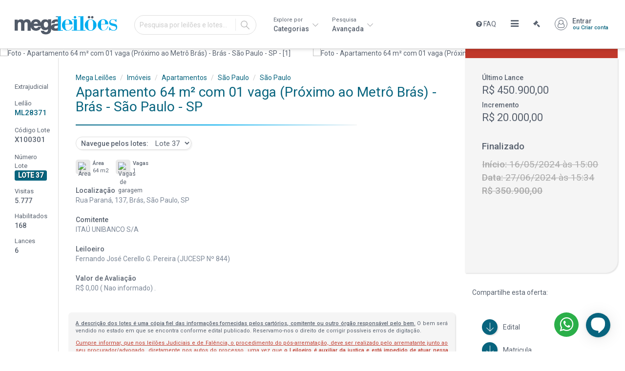

--- FILE ---
content_type: text/html; charset=utf-8
request_url: https://www.megaleiloes.com.br/leiloes-realizados/imoveis/apartamentos/sp/sao-paulo/apartamento-64-m2-com-01-vaga-proximo-ao-metro-bras-bras-sao-paulo-sp-x100301
body_size: 60025
content:
<!DOCTYPE html>
<!--
 ██████  ████████ ██   ██ ██ ███████ 
██    ██    ██    ██   ██ ██ ██      
██    ██    ██    ███████ ██ ███████ 
██    ██    ██    ██   ██ ██      ██ 
 ██████     ██    ██   ██ ██ ███████ 

Desenvolvido por Othis desde 2011.
-->
<html lang="pt-BR">
    <head>
        <meta http-equiv="X-UA-Compatible" content="IE=edge">
        <meta name="viewport" content="width=device-width, initial-scale=1, shrink-to-fit=no, user-scalable=yes">
        <meta name="p:domain_verify" content="e42b661d92337b391e87b4469331f86e"/>
                <link rel="apple-touch-icon" sizes="180x180" href="/apple-touch-icon.png?v=yyQpGp9A3x">
<link rel="icon" type="image/png" sizes="32x32" href="/favicon-32x32.png?v=yyQpGp9A3x">
<link rel="icon" type="image/png" sizes="16x16" href="/favicon-16x16.png?v=yyQpGp9A3x">
<link rel="manifest" href="/site.webmanifest?v=yyQpGp9A3x">
<link rel="mask-icon" href="/safari-pinned-tab.svg?v=yyQpGp9A3x" color="#009cde">
<link rel="shortcut icon" href="/favicon.ico?v=yyQpGp9A3x">
<meta name="apple-mobile-web-app-title" content="Mega Leil&otilde;es">
<meta name="application-name" content="Mega Leil&otilde;es">
<meta name="msapplication-TileColor" content="#009cde">
<meta name="theme-color" content="#009cde">
<meta name="theme-color" content="#009cd7">
<meta property="og:site_name" content="Mega Leilões">
<meta property="og:type" content="website">
<meta property="og:updated_time" content="1767995548">
<meta property="og:image:type" content="image/jpeg">
<meta property="og:image:width" content="256">
<meta property="og:image:height" content="256">
    <meta property="og:image" itemprop="image" content="https://cdn1.megaleiloes.com.br/batches/100301/c0873fb3cbf7ba45b64f0c546ceb645c_670x380.jpg">
    <meta property="og:image:secure_url" itemprop="image" content="https://cdn1.megaleiloes.com.br/batches/100301/c0873fb3cbf7ba45b64f0c546ceb645c_670x380.jpg">
    <meta property="og:image:alt" content="Apartamento 64 m² com 01 vaga (Próximo ao Metrô Brás) - Brás - São Paulo - SP | Mega Leilões">
        <title>Apartamento 64 m² com 01 vaga (Próximo ao Metrô Brás) - Brás - São Paulo - SP | Mega Leilões</title>
        <!-- Google Tag Manager -->
<script>(function(w,d,s,l,i){w[l]=w[l]||[];w[l].push({'gtm.start':
new Date().getTime(),event:'gtm.js'});var f=d.getElementsByTagName(s)[0],
j=d.createElement(s),dl=l!='dataLayer'?'&l='+l:'';j.async=true;j.src=
'https://www.googletagmanager.com/gtm.js?id='+i+dl;f.parentNode.insertBefore(j,f);
})(window,document,'script','dataLayer','GTM-WBSF7G');</script>
<!-- End Google Tag Manager -->
<!-- Google Tag Manager -->
<script>(function(w,d,s,l,i){w[l]=w[l]||[];w[l].push({'gtm.start':
new Date().getTime(),event:'gtm.js'});var f=d.getElementsByTagName(s)[0],
j=d.createElement(s),dl=l!='dataLayer'?'&l='+l:'';j.async=true;j.src=
'https://www.googletagmanager.com/gtm.js?id='+i+dl;f.parentNode.insertBefore(j,f);
})(window,document,'script','dataLayer','GTM-P3344MG');</script>
<!-- End Google Tag Manager -->        		<meta name="adopt-website-id" content="536f00c5-c7cf-47f9-8a04-bfa2671ddebf" />
        <script src="//tag.goadopt.io/injector.js?website_code=536f00c5-c7cf-47f9-8a04-bfa2671ddebf" class="adopt-injector"></script>
        <script type="text/javascript" src="https://platform-api.sharethis.com/js/sharethis.js#property=635a886de81dbd0012a642d4&product=inline-share-buttons&source=platform" async="async"></script>        <meta name="author" content="Thiago Otaviani Vidal &lt;thiagovidal@othis.com.br&gt;">
<meta name="copyright" content="Copyright © Mega Leilões 2026">
<meta name="audience" content="all">
<meta name="description" content="Apartamento 64 m² com 01 vaga (Próximo ao Metrô Brás) - Brás - São Paulo - SP">
<meta name="robots" content="noindex, follow">
<link href="https://www.megaleiloes.com.br/leiloes-realizados/imoveis/apartamentos/sp/sao-paulo/apartamento-64-m2-com-01-vaga-proximo-ao-metro-bras-bras-sao-paulo-sp-x100301?pagina=2" rel="next">
<link href="https://www.megaleiloes.com.br/leiloes-realizados/imoveis/apartamentos/sp/sao-paulo/apartamento-64-m2-com-01-vaga-proximo-ao-metro-bras-bras-sao-paulo-sp-x100301?pagina=2" rel="last">
<link href="https://www.megaleiloes.com.br/leiloes-realizados/imoveis/apartamentos/sp/sao-paulo/apartamento-64-m2-com-01-vaga-proximo-ao-metro-bras-bras-sao-paulo-sp-x100301?utm_source=megaleiloes&amp;utm_medium=link&amp;utm_campaign=apartamento-64-m2-com-01-vaga-proximo-ao-metro-bras-bras-sao-paulo-sp-x100301&amp;utm_term=X100301&amp;utm_content=link" rel="canonical">
<link href="https://www.megaleiloes.com.br/assets/ee4fd825/assets/owl.carousel.min.css" rel="stylesheet">
<link href="https://www.megaleiloes.com.br/assets/ee4fd825/assets/owl.theme.default.min.css" rel="stylesheet">
<link href="https://www.megaleiloes.com.br/assets/14c401eb/magnific-popup.css" rel="stylesheet">
<link href="https://www.megaleiloes.com.br/assets/295b484a/css/kv-widgets.min.css" rel="stylesheet">
<link href="https://www.megaleiloes.com.br/assets/60d1ac08/dist/sweetalert.css" rel="stylesheet">
<link href="//homolog.megaleiloes.com.br" rel="dns-prefetch">
<link href="//www.megaleiloes.com.br" rel="dns-prefetch">
<link href="//cdn1.megaleiloes.com.br" rel="preconnect">
<link href="//google-analytics.com" rel="preconnect">
<link href="//googletagmanager.com" rel="preconnect">
<link href="//apis.google.com" rel="preconnect">
<link href="//ssl.gstatic.com" rel="preconnect">
<link href="//maps.google.com" rel="preconnect">
<link href="//connect.facebook.net" rel="preconnect">
<link href="https://www.megaleiloes.com.br/assets/3b8f2bf0/css/font-awesome.min.css" rel="stylesheet">
<link type="text/css" href="//fonts.googleapis.com/css?family=Roboto:400,500" rel="stylesheet">
<link href="https://www.megaleiloes.com.br/assets/9413b54b/themes/smoothness/jquery-ui.css" rel="stylesheet">
<link type="text/css" href="https://www.megaleiloes.com.br/css/styles.css?v=24102025" rel="stylesheet">
<!--[if IE]>
<link type="text/css" href="https://www.megaleiloes.com.br/css/all-ie.css" rel="stylesheet">
<![endif]-->
<style>

.page-detail .price {
    border-top-left-radius: 7px!important;
    border-top-right-radius: 25px!important;
}

.page-detail .border {
    border-left: 1px solid #ddd;
}

.page-detail .summary-info {
    border-bottom-right-radius: 25px;
    box-shadow: 2px 2px 2px rgba(0, 0, 0, .1);
}

.page-detail .downloads {
    padding-bottom: 0;
}

.page-detail .tabs {
    margin-top: 0;
    margin-bottom: 0!important;
}

.page-detail .tabs .tab-content {
    background-color: #fff;
}

.page-detail .tabs .nav-tabs>li>a {
    background: #fff;
}

.page-detail .tabs .nav-tabs>li>a {
    font-size: 15px;
    padding: 12px 20px!important;
}

.page-detail .tabs .nav-tabs>li.active>a {
    color: #08647e;
    border-bottom: 3px solid #08647e;
    background: #fff;
}

.page-detail .tabs #tab-description .content {
    max-height: 300px;
}

.page-detail .map {
    border-radius: 7px;
    overflow: hidden;
    box-shadow: 2px 2px 2px rgba(0, 0, 0, .1);
    margin-top: 40px;
    margin-bottom: 40px;
}

.page-detail .description {
    padding: 15px;
    margin-bottom: 0;
    margin-top: 40px;
    font-size: 11px;
    border-radius: 7px;
    box-shadow: 2px 2px 2px rgba(0, 0, 0, .1);
}

.page-detail .description .disclaimer {
    padding: 0;
}

.page-detail .description .disclaimer-legal {
    padding: 0;
    margin-bottom: 10px;
}

</style>
<style>

@media screen and (max-width: 480px), screen and (max-height: 420px) {
    .chatParent {
        overflow-y: hidden;
        position: static;
        height: 0px;
        width: 0px;
    }
}

#blip-chat-notifications {
    background-color: #F76556;
    color: #fff;
    border-radius: 50%;
    line-height: 21px;
    font-size: 12px;
    width: 21px;
    height: 21px;
    position: fixed;
    text-align: center;
    bottom: 65px;
    right: 30px;
    opacity: 0; 
}

#blip-chat-container {
    position: fixed;
    bottom: 40px;
    right: 80px;
    z-index: 1000000;
}

@media screen and (max-width: 480px), screen and (max-height: 420px) {
    #blip-chat-container {
        bottom: 0px;
        right: 0px;
        position: static;
        height: 100%; 
    }
}

#blip-chat-container #blip-chat-iframe {
    position: fixed;
    bottom: 90px;
    right: 30px;
    opacity: 0;
    visibility: hidden;
    transform: translateY(10%);
    z-index: 1000001;
    height: 0;
    width: 400px;
    box-shadow: 0 0 20px 1px rgba(0, 0, 0, 0.2);
    border-radius: 5px;
    background: #faf9f8;
}

@media screen and (max-width: 480px), screen and (max-height: 420px) {
    #blip-chat-container #blip-chat-iframe {
        right: 0px;
        bottom: 0px !important;
        max-height: 100vh !important;
        width: 100vw;
        position: absolute;
        box-shadow: none; 
    }
}

#blip-chat-container #blip-chat-iframe.blip-chat-iframe-opened {
    opacity: 1;
    transform: translateY(0);
    visibility: visible;
    height: 610px; 
}

@media screen and (max-width: 480px), screen and (max-height: 420px) {
    #blip-chat-container #blip-chat-iframe.blip-chat-iframe-opened {
        height: 100%; 
    } 
}

#blip-chat-container #blip-chat-open-iframe {
    border-radius: 50%;
    display: flex;
    align-items: center;
    justify-content: center;
    cursor: pointer;
    z-index: 2;
    position: fixed;
    width: 4%;
    max-width: 50px!important;
    min-width: 50px!important;
    max-height: 50px!important;
    min-height: 50px!important;
    right: 30px!important;
    bottom: 29px!important;
    background-size: 100%;
    background-repeat: no-repeat;
    background-position: center;
}

@media screen and (max-width: 480px), screen and (max-height: 420px) {
    #blip-chat-container #blip-chat-open-iframe.opened {
        visibility: hidden !important;
        opacity: 0 !important;
    }
}

#blip-chat-container #blip-chat-open-iframe:active {
    transform: scale(0.9);
}

#blip-chat-container #blip-chat-open-iframe img, #blip-chat-container #blip-chat-open-iframe svg {
    width: 100%;
    height: 100%;
    border-radius: 50%;
}
            
#blip-chat-open-iframe {
    display: none;
}
    
#blip-chat-iframe {
    width: 100%;
    height: 100%;
}


#blip-icon

</style>
<style>
#whatsapp-chat-container {
    background: #2baf49;
    position: fixed;
    display: none;
    bottom: 30px;
    right: 95px;
    z-index: 1000000;
    width: 50px;
    height: 50px;
    border-radius: 50%;
    text-align: center;
    color: #fff;
    display: none;
    padding-top:8px;
}

#whatsapp-chat-container i {
    font-size: 33px;
};

.hkn-ball-button.svelte-iqychq {
    bottom: 15px!important;
}
</style>
<!--[if lt IE 9]>
<script src="https://www.megaleiloes.com.br/assets/75b4d605/respond.min.js"></script>
<![endif]-->
<script>
var product_id = 'X100301';
var product_name = 'Apartamento 64 m² com 01 vaga (Próximo ao Metrô Brás) - Brás - São Paulo - SP';
var product_price = '350900.00';
var product_category = 'Imóveis';
var product_brand = 'Itaú Unibanco';

window.maskMoney_9291a34d = {"prefix":"R$ ","allowNegative":false,"allowZero":false,"allowEmpty":false,"decimal":",","thousands":"."};

window.maskMoney_8612a406 = {"prefix":"% ","allowNegative":false,"allowZero":false,"allowEmpty":false,"decimal":",","thousands":"."};
</script>    </head>
    <body class="page-detail page-batch-X100301 finalized">
        <!-- Google Tag Manager (noscript) -->
<noscript><iframe src="https://www.googletagmanager.com/ns.html?id=GTM-P3344MG"
height="0" width="0" style="display:none;visibility:hidden"></iframe></noscript>
<!-- End Google Tag Manager (noscript) -->                <script src="https://unpkg.com/blip-chat-widget" type="text/javascript"></script>
<script>
    (function () {
        window.onload = function () {
            $("#whatsapp-chat-container").show();
            new BlipChat()
                .withAppKey('YXRlbmRpbWVudG8xMzQ6OWFmYTI5ODQtZjhmOS00OTQwLWFkZmItMGIwNGY2ZGYzM2Mx')
                .withButton({"color":"#08647e","icon":""})
                .withCustomCommonUrl('https://mega-leiloes.chat.blip.ai/')
                .build();
        }
    })();
</script>
                <div id="loader" style="display: none;">
            <div></div>
        </div>
        <nav id="main-nav-top" class="navbar navbar-default navbar-fixed-top"><div class="container-fluid"><div class="navbar-header"><button type="button" class="navbar-toggle" data-toggle="collapse" data-target="#main-nav-top-collapse"><span class="sr-only">Toggle navigation</span>
<span class="icon-bar"></span>
<span class="icon-bar"></span>
<span class="icon-bar"></span></button><a class="navbar-brand" href="https://www.megaleiloes.com.br"><img src="https://www.megaleiloes.com.br/images/megaleiloes-logotipo.svg" alt="Mega Leilões"></a><div class="search-container"><form action="https://www.megaleiloes.com.br/pesquisar" method="get"><input type="text" id="q" class="search-input" name="q" placeholder="Pesquisa por leilões e lotes..."><button type="submit" id="search-input-btn" class="search-btn">IR</button></form></div></div><div id="main-nav-top-collapse" class="collapse navbar-collapse"><ul id="w14" class="navbar-nav navbar-left nav"><li class="two-line full-width nav-search-categories-menu-item dropdown"><a class="dropdown-toggle" href="https://www.megaleiloes.com.br/#" data-toggle="dropdown"><span class="small">Explore por</span> Categorias <span class="caret"></span></a>
<ul class="dropdown-menu"><li>
        <div id="nav-categories">
            <div class="container-fluid">
                <div class="row">
                    <div class="col-xs-12 col-sm-3 col-md-3 col-lg-3">
                        <h4><i class="fa fa-home"></i> <a href="https://www.megaleiloes.com.br/imoveis">Imóveis</a></h4><ul id="w7" class="nav"><li><a href="https://www.megaleiloes.com.br/imoveis/apartamentos">Apartamentos</a></li>
<li><a href="https://www.megaleiloes.com.br/imoveis/casas">Casas</a></li>
<li><a href="https://www.megaleiloes.com.br/imoveis/deposito-de-garagem">Depósito de Garagem</a></li>
<li><a href="https://www.megaleiloes.com.br/imoveis/galpoes--industriais">Galpões / Industriais</a></li>
<li><a href="https://www.megaleiloes.com.br/imoveis/glebas">Glebas</a></li>
<li><a href="https://www.megaleiloes.com.br/imoveis/hospitais">Hospitais</a></li>
<li><a href="https://www.megaleiloes.com.br/imoveis/hoteis">Hotéis</a></li>
<li><a href="https://www.megaleiloes.com.br/imoveis/imoveis-comerciais">Imóveis Comerciais</a></li>
<li><a href="https://www.megaleiloes.com.br/imoveis/imoveis-rurais">Imóveis Rurais</a></li>
<li><a href="https://www.megaleiloes.com.br/imoveis/outros">Outros</a></li>
<li><a href="https://www.megaleiloes.com.br/imoveis/resorts">Resorts</a></li>
<li><a href="https://www.megaleiloes.com.br/imoveis/terrenos-e-lotes">Terrenos e Lotes</a></li>
<li><a href="https://www.megaleiloes.com.br/imoveis/terrenos-para-incorporacao">Terrenos para Incorporação</a></li>
<li><a href="https://www.megaleiloes.com.br/imoveis/vagas-de-garagem">Vagas de Garagem</a></li></ul>                    </div>
                    <div class="col-xs-12 col-sm-3 col-md-3 col-lg-3">
                        <h4><i class="fa fa-car"></i> <a href="https://www.megaleiloes.com.br/veiculos">Veículos</a></h4><ul id="w8" class="nav"><li><a href="https://www.megaleiloes.com.br/veiculos/aeronaves">Aeronaves</a></li>
<li><a href="https://www.megaleiloes.com.br/veiculos/barcos">Barcos</a></li>
<li><a href="https://www.megaleiloes.com.br/veiculos/caminhoes">Caminhões</a></li>
<li><a href="https://www.megaleiloes.com.br/veiculos/carros">Carros</a></li>
<li><a href="https://www.megaleiloes.com.br/veiculos/motos">Motos</a></li>
<li><a href="https://www.megaleiloes.com.br/veiculos/onibus">Ônibus</a></li></ul>                        <br>
                        <h4><i class="fa fa-laptop"></i> <a href="https://www.megaleiloes.com.br/bens-de-consumo">Bens de Consumo</a></h4><ul id="w9" class="nav"><li><a href="https://www.megaleiloes.com.br/bens-de-consumo/eletrodomesticos">Eletrodomésticos</a></li>
<li><a href="https://www.megaleiloes.com.br/bens-de-consumo/eletronicos">Eletrônicos</a></li>
<li><a href="https://www.megaleiloes.com.br/bens-de-consumo/moveis">Móveis</a></li></ul>                    </div>
                    <div class="col-xs-12 col-sm-3 col-md-3 col-lg-3">
                        <h4><i class="fa fa-building-o"></i> <a href="https://www.megaleiloes.com.br/industrial">Bens Industriais</a></h4><ul id="w10" class="nav"><li><a href="https://www.megaleiloes.com.br/industrial/maquinas">Máquinas</a></li></ul>                        <br>
                        <h4><i class="fa fa-bug"></i> <a href="https://www.megaleiloes.com.br/animais">Animais</a></h4><ul id="w11" class="nav"><li><a href="https://www.megaleiloes.com.br/animais/cavalos">Cavalos</a></li>
<li><a href="https://www.megaleiloes.com.br/animais/gado-bovino">Gado Bovino</a></li></ul>                        <br>
                        <h4><i class="fa fa-tasks"></i> <a href="https://www.megaleiloes.com.br/outros">Produtos Diversos</a></h4><ul id="w12" class="nav"><li><a href="https://www.megaleiloes.com.br/outros/diversos">Diversos</a></li>
<li><a href="https://www.megaleiloes.com.br/outros/obras-de-arte">Obras de Arte</a></li></ul>                        <br>
                        <h4><i class="fa fa-gavel"></i> Opções de Venda</h4>
                        <ul id="w13" class="nav"><li><a href="https://www.megaleiloes.com.br/leiloes-judiciais">Leilões Judiciais</a></li>
<li><a href="https://www.megaleiloes.com.br/leiloes-extrajudiciais">Leilões Extrajudiciais</a></li>
<li><a href="https://www.megaleiloes.com.br/venda">Venda Direta</a></li></ul>                    </div>
                    <div class="col-xs-12 col-sm-3 col-md-3 col-lg-3">
                        <h4><i class="fa fa-university"></i> <a href="https://www.megaleiloes.com.br/vendedores">Vendedores</a></h4>
                                                <br>
                        <h4><i class="fa fa-gavel"></i> Situação do Leilão</h4>
                        <ul class="nav">
                            <li><a href="https://www.megaleiloes.com.br/lotes-abertos">Lotes Abertos para Lance</a></li>
                            <li><a href="https://www.megaleiloes.com.br/lotes-em-breve">Lotes em Breve</a></li>
                            <li><a href="https://www.megaleiloes.com.br/leiloes-realizados">Leilões Realizados</a></li>
                        </ul>
                    </div>
                </div>
            </div>
        </div>
    </li></ul>
</li>
<li class="two-line full-width nav-search-nav-menu-item dropdown"><a class="dropdown-toggle" href="https://www.megaleiloes.com.br/#" data-toggle="dropdown"><span class="small">Pesquisa</span> Avançada <span class="caret"></span></a><ul class="dropdown-menu">
    <li>
        <div id="nav-search">
            <div class="container-fluid">
                <form id="search-form" action="https://www.megaleiloes.com.br/pesquisa">
                    <div class="row">
                        <div class="col-md-3">
                            <label for="search-category">Categoria</label>
                            <select id="search-category" class="form-control" name="categoria" autocomplete="off">
<option value="">Todas as categorias</option>
<option value="imoveis">Imóveis</option>
<option value="animais">Animais</option>
<option value="industrial">Bens Industriais</option>
<option value="veiculos">Veículos</option>
<option value="bens-de-consumo">Bens de Consumo</option>
<option value="outros">Produtos Diversos</option>
</select>                        </div>
                        <div class="col-md-3">
                            <label for="search-subcategory">Subcategoria</label>
                                                        <select id="search-subcategory" class="form-control" name="subcategoria" autocomplete="off">
<option value="">Todas as subcategorias</option>
</select>                        </div>
                        <div class="col-md-2">
                            <label for="search-state">Estado</label>
                            <select id="search-state" class="form-control" name="estado" autocomplete="off">
<option value="">Todos os estados</option>
<option value="ac">Acre</option>
<option value="al">Alagoas</option>
<option value="am">Amazonas</option>
<option value="ba">Bahia</option>
<option value="ce">Ceará</option>
<option value="es">Espírito Santo</option>
<option value="ni">Estado não Informado</option>
<option value="go">Goiás</option>
<option value="ma">Maranhão</option>
<option value="mt">Mato Grosso</option>
<option value="ms">Mato Grosso do Sul</option>
<option value="mg">Minas Gerais</option>
<option value="pr">Paraná</option>
<option value="pb">Paraíba</option>
<option value="pa">Pará</option>
<option value="pe">Pernambuco</option>
<option value="pi">Piauí</option>
<option value="rn">Rio Grande do Norte</option>
<option value="rs">Rio Grande do Sul</option>
<option value="rj">Rio de Janeiro</option>
<option value="ro">Rondônia</option>
<option value="sc">Santa Catarina</option>
<option value="se">Sergipe</option>
<option value="sp">São Paulo</option>
<option value="to">Tocantins</option>
</select>                        </div>
                        <div class="col-md-2">
                            <label for="search-city">Cidade</label>
                            <select id="search-city" class="form-control" name="cidade" autocomplete="off">
<option value="">Todas as cidades</option>
</select>                        </div>
                        <div class="col-md-2">
                            <label for="search-neighbor">Bairro</label>
                            <select id="search-neighbor" class="form-control" name="bairro" autocomplete="off">
<option value="">Todos os bairros</option>
</select>                        </div>
                    </div>
                    <div class="row">
                        <div class="col-md-3" style="padding: 0 21px;">
                            <label for="valor" style="margin-bottom: 7px;">Faixa de valor</label>
                            <div id="search-city-slider"></div>                            <input type="text" id="value_min_input" class="form-control values" name="valor_min" value="R$ 0,0" readonly="readonly"> ATÉ
                            <input type="text" id="value_max_input" class="form-control values" name="valor_max" value="R$ 5.000.000,0" readonly="readonly"> +
                            <span style="height: 7px; display: block;"></span>

                        </div>
                        <div class="col-md-3">
                            <div class="radio">
                                <input type="checkbox" id="search-type-1" name="tipo[]" value="1" checked>
                                <label for="search-type-1" class="radio-label">Judiciais</label>
                            </div>
                            <div class="radio">
                                <input type="checkbox" id="search-type-2" name="tipo[]" value="2" checked>
                                <label for="search-type-2" class="radio-label">Extrajudiciais</label>
                            </div>
                            <div class="radio">
                                <input type="checkbox" id="search-type-3" name="tipo[]" value="3" checked>
                                <label for="search-type-3" class="radio-label">Venda Direta</label>
                            </div>
                        </div>
                        <div class="col-md-3">
                            <label for="search-bank">Vendedor <span class="hint" data-toggle="tooltip" data-placement="top" title="Somente aplicavel para leilões extrajudiciais.">?</span></label>
                            <select id="search-bank" class="form-control" name="banco">
<option value="">Todos os Vendedores</option>
<option value="6">Bradesco</option>
<option value="57">Itaú</option>
<option value="1">Itaú Unibanco</option>
<option value="43">Leilões Judiciais - Mato Grosso do Sul</option>
<option value="64">Leilões Judiciais - Santa Catarina</option>
<option value="47">Megaleiloes</option>
<option value="2">Santander</option>
<option value="15">Sicoob</option>
<option value="9">Tribanco</option>
</select>                        </div>
                        <div class="col-md-3 col-results">
                            <label>&#160;</label>
                            <div class="row">
                                <div class="col-md-6 results-count">
                                                                        1011+
                                </div>
                                <div class="col-md-6">
                                    <button type="submit" id="search-submit" class="btn btn-primary"><i class="fa fa-search"></i> Buscar</button>                                </div>
                            </div>
                        </div>
                    </div>
                </form>
                <div class="clearfix"></div>
            </div>
        </div>
    </li>
</ul>
</li></ul><ul id="w15" class="navbar-nav navbar-right nav"><li class="hidden-md"><a href="https://www.megaleiloes.com.br/ajuda/perguntas-frequentes"><span class="fa fa-question-circle"></span> FAQ</a></li>
<li class="no-caret dropdown"><a class="dropdown-toggle" href="https://www.megaleiloes.com.br/#" data-toggle="dropdown"><span class="visible-xs visible-gfb">Mais...</span><span class="visible-md visible-lg fa fa-bars hidden-sm" style="font-size: 19px"></span> <span class="caret"></span></a><ul id="w16" class="dropdown-menu"><li><a href="https://auditorio.megaleiloes.com.br/auditorio" target="_blank" tabindex="-1">Auditório</a></li>
<li><a href="https://www.megaleiloes.com.br/ajuda/como-participar" tabindex="-1">Como participar dos leilões?</a></li>
<li><a href="https://www.megaleiloes.com.br/ajuda" tabindex="-1">Central de Ajuda</a></li>
<li><a href="https://www.megaleiloes.com.br/ajuda/regulamentos" tabindex="-1">Regulamentos</a></li>
<li><a href="https://www.megaleiloes.com.br/empresa" tabindex="-1">Sobre a Empresa</a></li>
<li><a href="https://www.megaleiloes.com.br/blog" tabindex="-1">Conheça nosso Blog</a></li>
<li><a href="https://www.megaleiloes.com.br/contato" tabindex="-1">Entre em contato</a></li></ul></li>
<li class="hidden-md"><a href="https://auditorio.megaleiloes.com.br/auditorio" target="_blank"><span class="fa fa-legal"></span></a></li>
<li><a class="nav-user" href="https://www.megaleiloes.com.br/login?return=%252Fleiloes-realizados%252Fimoveis%252Fapartamentos%252Fsp%252Fsao-paulo%252Fapartamento-64-m2-com-01-vaga-proximo-ao-metro-bras-bras-sao-paulo-sp-x100301">Entrar <span class="small">ou Criar conta</span></a></li></ul></div></div></nav>        <div id="search-results"></div>
        <div class="page">
                                    



                    <div class="owl-carousel">
                        <div><img src="https://cdn1.megaleiloes.com.br/batches/100301/c0873fb3cbf7ba45b64f0c546ceb645c_670x380.jpg" alt="Foto - Apartamento 64 m² com 01 vaga (Próximo ao Metrô Brás) - Brás - São Paulo - SP - [1]" data-mfp-src="https://cdn1.megaleiloes.com.br/batches/100301/c0873fb3cbf7ba45b64f0c546ceb645c_1024x768.jpg"></div><div><img src="https://cdn1.megaleiloes.com.br/batches/100301/a96a6aabc7205dab155e4bf5e2c560ec_670x380.jpg" alt="Foto - Apartamento 64 m² com 01 vaga (Próximo ao Metrô Brás) - Brás - São Paulo - SP - [2]" data-mfp-src="https://cdn1.megaleiloes.com.br/batches/100301/a96a6aabc7205dab155e4bf5e2c560ec_1024x768.jpg"></div><div><img src="https://cdn1.megaleiloes.com.br/batches/100301/a6a107666fd5d1d91649ce3ff2cd7d4b_670x380.jpg" alt="Foto - Apartamento 64 m² com 01 vaga (Próximo ao Metrô Brás) - Brás - São Paulo - SP - [3]" data-mfp-src="https://cdn1.megaleiloes.com.br/batches/100301/a6a107666fd5d1d91649ce3ff2cd7d4b_1024x768.jpg"></div><div><img src="https://cdn1.megaleiloes.com.br/batches/100301/53f9c49fddfdbcef8b4a14b07063560e_670x380.jpg" alt="Foto - Apartamento 64 m² com 01 vaga (Próximo ao Metrô Brás) - Brás - São Paulo - SP - [4]" data-mfp-src="https://cdn1.megaleiloes.com.br/batches/100301/53f9c49fddfdbcef8b4a14b07063560e_1024x768.jpg"></div><div><img src="https://cdn1.megaleiloes.com.br/batches/100301/238f065998edf5c5047b353140810209_670x380.jpg" alt="Foto - Apartamento 64 m² com 01 vaga (Próximo ao Metrô Brás) - Brás - São Paulo - SP - [5]" data-mfp-src="https://cdn1.megaleiloes.com.br/batches/100301/238f065998edf5c5047b353140810209_1024x768.jpg"></div><div><img src="https://cdn1.megaleiloes.com.br/batches/100301/cd9d76eaa70102ed1d6352174227ffa6_670x380.jpg" alt="Foto - Apartamento 64 m² com 01 vaga (Próximo ao Metrô Brás) - Brás - São Paulo - SP - [6]" data-mfp-src="https://cdn1.megaleiloes.com.br/batches/100301/cd9d76eaa70102ed1d6352174227ffa6_1024x768.jpg"></div><div><img src="https://cdn1.megaleiloes.com.br/batches/100301/174f04a4b676c5d364a926f2e98b3253_670x380.jpg" alt="Foto - Apartamento 64 m² com 01 vaga (Próximo ao Metrô Brás) - Brás - São Paulo - SP - [7]" data-mfp-src="https://cdn1.megaleiloes.com.br/batches/100301/174f04a4b676c5d364a926f2e98b3253_1024x768.jpg"></div><div><img src="https://cdn1.megaleiloes.com.br/batches/100301/2fed28feb16d2e36c2454c58ceefd572_670x380.jpg" alt="Foto - Apartamento 64 m² com 01 vaga (Próximo ao Metrô Brás) - Brás - São Paulo - SP - [8]" data-mfp-src="https://cdn1.megaleiloes.com.br/batches/100301/2fed28feb16d2e36c2454c58ceefd572_1024x768.jpg"></div><div><img src="https://cdn1.megaleiloes.com.br/batches/100301/35a99a29ee7e86401890f0624350fc43_670x380.jpg" alt="Foto - Apartamento 64 m² com 01 vaga (Próximo ao Metrô Brás) - Brás - São Paulo - SP - [9]" data-mfp-src="https://cdn1.megaleiloes.com.br/batches/100301/35a99a29ee7e86401890f0624350fc43_1024x768.jpg"></div><div><img src="https://cdn1.megaleiloes.com.br/batches/100301/76283272e8b8aba8e5c37522a5fdab22_670x380.jpg" alt="Foto - Apartamento 64 m² com 01 vaga (Próximo ao Metrô Brás) - Brás - São Paulo - SP - [10]" data-mfp-src="https://cdn1.megaleiloes.com.br/batches/100301/76283272e8b8aba8e5c37522a5fdab22_1024x768.jpg"></div><div><img src="https://cdn1.megaleiloes.com.br/batches/100301/bb93df1b709b55de37ef80a32ef5162a_670x380.jpg" alt="Foto - Apartamento 64 m² com 01 vaga (Próximo ao Metrô Brás) - Brás - São Paulo - SP - [11]" data-mfp-src="https://cdn1.megaleiloes.com.br/batches/100301/bb93df1b709b55de37ef80a32ef5162a_1024x768.jpg"></div><div><img src="https://cdn1.megaleiloes.com.br/batches/100301/bc86d2e7dd41bee1a769dcd4ac883432_670x380.jpg" alt="Foto - Apartamento 64 m² com 01 vaga (Próximo ao Metrô Brás) - Brás - São Paulo - SP - [12]" data-mfp-src="https://cdn1.megaleiloes.com.br/batches/100301/bc86d2e7dd41bee1a769dcd4ac883432_1024x768.jpg"></div><div><img src="https://cdn1.megaleiloes.com.br/batches/100301/f3ab691155ce270c9573f36c912c9ff0_670x380.jpg" alt="Foto - Apartamento 64 m² com 01 vaga (Próximo ao Metrô Brás) - Brás - São Paulo - SP - [13]" data-mfp-src="https://cdn1.megaleiloes.com.br/batches/100301/f3ab691155ce270c9573f36c912c9ff0_1024x768.jpg"></div>        </div>
    
<div class="container-fluid">
    <div class="row fix-margin">
        <div class="col-sm-8 col-md-9 hidden-phone">
        </div>
        <div class="col-sm-4 col-md-3 price hidden-phone">
            <div class="wrap">
                <div class="header">
                                            Leilão encerrado
                                    </div>
                <div class="value">
                                            R$ 450.900,00                                    </div>
            </div>
        </div>
    </div>
    <div class="row">
        <div class="col-xs-12 col-sm-2 col-md-1">
            
<div class="wrap counters" style="padding: 0;">
    <img class="img-responsive" src="https://cdn1.megaleiloes.com.br/bank_icons/leilao-banco-itau.png" alt="" style="margin-bottom: 20px;">            <div class="batch-type">Extrajudicial</div>
        <div class="auction-id">
        <div class="header">Leilão</div>
        <div class="value">
                            <a href="https://www.megaleiloes.com.br/leiloes-realizados/ML28371?utm_source=megaleiloes&amp;utm_medium=link&amp;utm_campaign=banco-itau-imoveis-remanescentes-do-dia-27062024-ml28371&amp;utm_term=ML28371&amp;utm_content=link">ML28371</a>                    </div>
    </div>

    <div class="auction-id">
        <div class="header">Código Lote</div>
        <div class="value">
            X100301        </div>
    </div>
            <div class="auction-id">
            <div class="header">Número Lote</div>
            <div class="value">
                <span class="label label-primary" style="font-size: 14px; display:inline-block; text-transform: uppercase; text-shadow: 1px 1px 1px rgba(0,0,0,.4); padding: 0.25em .5em;">Lote 37</span>
            </div>
        </div>
        <!--<div class="batches-count">
            <div class="header">Lotes neste leilão</div>
            <div class="value">
        39            </div>
        </div>-->
        <div class="views-count">
        <div class="header">Visitas</div>
        <div class="value">5.777</div>
    </div>
    <div class="enabled-count">
        <div class="header">Habilitados</div>
        <div class="value">168</div>
    </div>
    <div class="bids-count">
        <div class="header">Lances</div>
        <div class="value">6</div>
    </div>
</div>        </div>
        <div class="col-xs-12 col-sm-6 col-md-8 border">
            <div class="wrap main-info">
                <ol class="breadcrumb hidden-xs" itemscope="" itemtype="https://schema.org/Product" itemprop="item"><li itemscope itemprop="itemListElement" itemtype="http://schema.org/ListItem"><a href="https://www.megaleiloes.com.br/" itemprop="item" itemtype="https://schema.org/Product"><span itemprop="name">Mega Leilões</span></a><meta itemprop="position" content="1"></li>
<li itemscope itemprop="itemListElement" itemtype="http://schema.org/ListItem"><a href="https://www.megaleiloes.com.br/imoveis" itemprop="item" itemtype="https://schema.org/Product"><span itemprop="name">Imóveis</span></a><meta itemprop="position" content="2"></li>
<li itemscope itemprop="itemListElement" itemtype="http://schema.org/ListItem"><a href="https://www.megaleiloes.com.br/imoveis/apartamentos" itemprop="item" itemtype="https://schema.org/Product"><span itemprop="name">Apartamentos</span></a><meta itemprop="position" content="3"></li>
<li itemscope itemprop="itemListElement" itemtype="http://schema.org/ListItem"><a href="https://www.megaleiloes.com.br/imoveis/apartamentos/sp" itemprop="item" itemtype="https://schema.org/Product"><span itemprop="name">São Paulo</span></a><meta itemprop="position" content="4"></li>
<li itemscope itemprop="itemListElement" itemtype="http://schema.org/ListItem"><a href="https://www.megaleiloes.com.br/imoveis/apartamentos/sp/sao-paulo" itemprop="item" itemtype="https://schema.org/Product"><span itemprop="name">São Paulo</span></a><meta itemprop="position" content="5"></li>
</ol>                <h1 class="section-header">
                    Apartamento 64 m² com 01 vaga (Próximo ao Metrô Brás) - Brás - São Paulo - SP                </h1>
                    <div class="batch-number-nav" style="width: auto; display: inline-block; font-size: 14px;">
        <div class="title">Navegue pelos lotes:</div>
        <div class="chooser">
            <select style="font-size: 15px;" id="goto-batch-number" onchange="if (this.value)
                        window.location.href = this.value">
                                        <option value="https://www.megaleiloes.com.br/leiloes-realizados/imoveis/apartamentos/sp/praia-grande/apartamento-45-m2-com-01-vaga-prox-a-praia-aviacao-vila-oceanica-praia-grande-sp-x99648?utm_source=megaleiloes&utm_medium=link&utm_campaign=apartamento-45-m2-com-01-vaga-prox-a-praia-aviacao-vila-oceanica-praia-grande-sp-x99648&utm_term=X99648&utm_content=link" >Lote 1</option>
                                    <option value="https://www.megaleiloes.com.br/leiloes-realizados/imoveis/casas/sp/santo-andre/casa-94-m2-jardim-jamaica-santo-andre-sp-x99649?utm_source=megaleiloes&utm_medium=link&utm_campaign=casa-94-m2-jardim-jamaica-santo-andre-sp-x99649&utm_term=X99649&utm_content=link" >Lote 2</option>
                                    <option value="https://www.megaleiloes.com.br/leiloes-realizados/imoveis/apartamentos/mg/uberlandia/apartamento-86-m2-02-vagas-tibery-uberlandia-mg-x99650?utm_source=megaleiloes&utm_medium=link&utm_campaign=apartamento-86-m2-02-vagas-tibery-uberlandia-mg-x99650&utm_term=X99650&utm_content=link" >Lote 3</option>
                                    <option value="https://www.megaleiloes.com.br/leiloes-realizados/imoveis/casas/pa/ananindeua/casa-em-condominio-68-m2-aguas-brancas-ananindeua-pa-x99651?utm_source=megaleiloes&utm_medium=link&utm_campaign=casa-em-condominio-68-m2-aguas-brancas-ananindeua-pa-x99651&utm_term=X99651&utm_content=link" >Lote 4</option>
                                    <option value="https://www.megaleiloes.com.br/leiloes-realizados/imoveis/casas/pr/curitiba/casa-em-condominio-135-m2-santa-felicidade-curitiba-pr-x100062?utm_source=megaleiloes&utm_medium=link&utm_campaign=casa-em-condominio-135-m2-santa-felicidade-curitiba-pr-x100062&utm_term=X100062&utm_content=link" >Lote 5</option>
                                    <option value="https://www.megaleiloes.com.br/leiloes-realizados/imoveis/terrenos-e-lotes/go/trindade/03-terrenos-no-residencial-nova-canaa-trindade-go-x100063?utm_source=megaleiloes&utm_medium=link&utm_campaign=03-terrenos-no-residencial-nova-canaa-trindade-go-x100063&utm_term=X100063&utm_content=link" >Lote 6</option>
                                    <option value="https://www.megaleiloes.com.br/leiloes-realizados/imoveis/apartamentos/rj/duque-de-caxias/apartamento-50-m2-centro-duque-de-caxias-rj-x100064?utm_source=megaleiloes&utm_medium=link&utm_campaign=apartamento-50-m2-centro-duque-de-caxias-rj-x100064&utm_term=X100064&utm_content=link" >Lote 7</option>
                                    <option value="https://www.megaleiloes.com.br/leiloes-realizados/imoveis/imoveis-comerciais/ma/centro-novo-do-maranhao/imovel-comercial-87-m2-farol-sao-miguel-centro-novo-do-maranhao-ma-x100067?utm_source=megaleiloes&utm_medium=link&utm_campaign=imovel-comercial-87-m2-farol-sao-miguel-centro-novo-do-maranhao-ma-x100067&utm_term=X100067&utm_content=link" >Lote 8</option>
                                    <option value="https://www.megaleiloes.com.br/leiloes-realizados/imoveis/imoveis-comerciais/rj/rio-de-janeiro/sala-comercial-28-m2-unid-206-do-edificio-link-office-barra-da-tijuca-rio-de-janeiro-rj-x100068?utm_source=megaleiloes&utm_medium=link&utm_campaign=sala-comercial-28-m2-unid-206-do-edificio-link-office-barra-da-tijuca-rio-de-janeiro-rj-x100068&utm_term=X100068&utm_content=link" >Lote 9</option>
                                    <option value="https://www.megaleiloes.com.br/leiloes-realizados/imoveis/apartamentos/rj/sao-goncalo/apartamento-55-m2-bom-retiro-sao-goncalo-rj-x100069?utm_source=megaleiloes&utm_medium=link&utm_campaign=apartamento-55-m2-bom-retiro-sao-goncalo-rj-x100069&utm_term=X100069&utm_content=link" >Lote 10</option>
                                    <option value="https://www.megaleiloes.com.br/leiloes-realizados/imoveis/casas/rn/natal/casa-80-m2-pajucara-natal-rn-x100271?utm_source=megaleiloes&utm_medium=link&utm_campaign=casa-80-m2-pajucara-natal-rn-x100271&utm_term=X100271&utm_content=link" >Lote 11</option>
                                    <option value="https://www.megaleiloes.com.br/leiloes-realizados/imoveis/casas/go/aguas-lindas-de-goias/casa-em-condominio-59-m2-parque-da-barragem-aguas-lindas-de-goias-go-x100272?utm_source=megaleiloes&utm_medium=link&utm_campaign=casa-em-condominio-59-m2-parque-da-barragem-aguas-lindas-de-goias-go-x100272&utm_term=X100272&utm_content=link" >Lote 12</option>
                                    <option value="https://www.megaleiloes.com.br/leiloes-realizados/imoveis/casas/rj/rio-de-janeiro/casa-129-m2-vila-isabel-rio-de-janeiro-rj-x100273?utm_source=megaleiloes&utm_medium=link&utm_campaign=casa-129-m2-vila-isabel-rio-de-janeiro-rj-x100273&utm_term=X100273&utm_content=link" >Lote 13</option>
                                    <option value="https://www.megaleiloes.com.br/leiloes-realizados/imoveis/casas/sp/ribeirao-preto/casa-207-m2-independencia-ribeirao-preto-sp-x100274?utm_source=megaleiloes&utm_medium=link&utm_campaign=casa-207-m2-independencia-ribeirao-preto-sp-x100274&utm_term=X100274&utm_content=link" >Lote 14</option>
                                    <option value="https://www.megaleiloes.com.br/leiloes-realizados/imoveis/casas/rj/rio-de-janeiro/casa-138-m2-pilares-rio-de-janeiro-rj-x100275?utm_source=megaleiloes&utm_medium=link&utm_campaign=casa-138-m2-pilares-rio-de-janeiro-rj-x100275&utm_term=X100275&utm_content=link" >Lote 15</option>
                                    <option value="https://www.megaleiloes.com.br/leiloes-realizados/imoveis/casas/sc/barra-velha/casa-em-condominio-47-m2-unid-02-quinta-dos-acorianos-barra-velha-sc-x100277?utm_source=megaleiloes&utm_medium=link&utm_campaign=casa-em-condominio-47-m2-unid-02-quinta-dos-acorianos-barra-velha-sc-x100277&utm_term=X100277&utm_content=link" >Lote 16</option>
                                    <option value="https://www.megaleiloes.com.br/leiloes-realizados/imoveis/casas/mg/unai/casa-em-condominio-231-m2-condominio-das-palmeiras-industrial-unai-mg-x100278?utm_source=megaleiloes&utm_medium=link&utm_campaign=casa-em-condominio-231-m2-condominio-das-palmeiras-industrial-unai-mg-x100278&utm_term=X100278&utm_content=link" >Lote 17</option>
                                    <option value="https://www.megaleiloes.com.br/leiloes-realizados/imoveis/imoveis-comerciais/go/rio-verde/imovel-comercial-e-residencial-194-m2-santo-agostinho-rio-verde-go-x100279?utm_source=megaleiloes&utm_medium=link&utm_campaign=imovel-comercial-e-residencial-194-m2-santo-agostinho-rio-verde-go-x100279&utm_term=X100279&utm_content=link" >Lote 18</option>
                                    <option value="https://www.megaleiloes.com.br/leiloes-realizados/imoveis/apartamentos/sp/sao-paulo/apartamento-61-m2-01-vaga-jardim-dos-colegios-sao-paulo-sp-x100281?utm_source=megaleiloes&utm_medium=link&utm_campaign=apartamento-61-m2-01-vaga-jardim-dos-colegios-sao-paulo-sp-x100281&utm_term=X100281&utm_content=link" >Lote 19</option>
                                    <option value="https://www.megaleiloes.com.br/leiloes-realizados/imoveis/imoveis-comerciais/sp/ribeirao-preto/sala-comercial-19-m2-unid-802-centro-ribeirao-preto-sp-x100282?utm_source=megaleiloes&utm_medium=link&utm_campaign=sala-comercial-19-m2-unid-802-centro-ribeirao-preto-sp-x100282&utm_term=X100282&utm_content=link" >Lote 20</option>
                                    <option value="https://www.megaleiloes.com.br/leiloes-realizados/imoveis/apartamentos/rj/rio-de-janeiro/apartamento-61-m2-01-vaga-abolicao-rio-de-janeiro-rj-x100283?utm_source=megaleiloes&utm_medium=link&utm_campaign=apartamento-61-m2-01-vaga-abolicao-rio-de-janeiro-rj-x100283&utm_term=X100283&utm_content=link" >Lote 21</option>
                                    <option value="https://www.megaleiloes.com.br/leiloes-realizados/imoveis/casas/go/faina/casa-143-m2-centro-faina-go-x100284?utm_source=megaleiloes&utm_medium=link&utm_campaign=casa-143-m2-centro-faina-go-x100284&utm_term=X100284&utm_content=link" >Lote 22</option>
                                    <option value="https://www.megaleiloes.com.br/leiloes-realizados/imoveis/casas/sp/peruibe/casa-112-m2-prox-a-praia-cidade-nova-peruibe-peruibe-sp-x100285?utm_source=megaleiloes&utm_medium=link&utm_campaign=casa-112-m2-prox-a-praia-cidade-nova-peruibe-peruibe-sp-x100285&utm_term=X100285&utm_content=link" >Lote 23</option>
                                    <option value="https://www.megaleiloes.com.br/leiloes-realizados/imoveis/terrenos-e-lotes/mg/tiradentes/terreno-450-m2-aguas-santas-tiradentes-mg-x100286?utm_source=megaleiloes&utm_medium=link&utm_campaign=terreno-450-m2-aguas-santas-tiradentes-mg-x100286&utm_term=X100286&utm_content=link" >Lote 24</option>
                                    <option value="https://www.megaleiloes.com.br/leiloes-realizados/imoveis/casas/rj/nova-friburgo/casa-em-area-de-1762-m2-fazenda-tres-cachoeiras-do-coelho-nova-friburgo-rj-x100288?utm_source=megaleiloes&utm_medium=link&utm_campaign=casa-em-area-de-1762-m2-fazenda-tres-cachoeiras-do-coelho-nova-friburgo-rj-x100288&utm_term=X100288&utm_content=link" >Lote 25</option>
                                    <option value="https://www.megaleiloes.com.br/leiloes-realizados/imoveis/imoveis-comerciais/rj/rio-de-janeiro/sala-comercial-24-m2-01-vaga-barra-da-tijuca-rio-de-janeiro-rj-x100289?utm_source=megaleiloes&utm_medium=link&utm_campaign=sala-comercial-24-m2-01-vaga-barra-da-tijuca-rio-de-janeiro-rj-x100289&utm_term=X100289&utm_content=link" >Lote 26</option>
                                    <option value="https://www.megaleiloes.com.br/leiloes-realizados/imoveis/apartamentos/mg/varginha/apartamento-48-m2-01-vaga-jardim-bouganville-varginha-mg-x100290?utm_source=megaleiloes&utm_medium=link&utm_campaign=apartamento-48-m2-01-vaga-jardim-bouganville-varginha-mg-x100290&utm_term=X100290&utm_content=link" >Lote 27</option>
                                    <option value="https://www.megaleiloes.com.br/leiloes-realizados/imoveis/apartamentos/mg/ibirite/apartamento-49-m2-bela-vista-ibirite-mg-x100291?utm_source=megaleiloes&utm_medium=link&utm_campaign=apartamento-49-m2-bela-vista-ibirite-mg-x100291&utm_term=X100291&utm_content=link" >Lote 28</option>
                                    <option value="https://www.megaleiloes.com.br/leiloes-realizados/imoveis/casas/rj/pirai/casa-114-m2-arrozal-pirai-rj-x100292?utm_source=megaleiloes&utm_medium=link&utm_campaign=casa-114-m2-arrozal-pirai-rj-x100292&utm_term=X100292&utm_content=link" >Lote 29</option>
                                    <option value="https://www.megaleiloes.com.br/leiloes-realizados/imoveis/casas/pa/castanhal/casa-115-m2-caicara-castanhal-pa-x100293?utm_source=megaleiloes&utm_medium=link&utm_campaign=casa-115-m2-caicara-castanhal-pa-x100293&utm_term=X100293&utm_content=link" >Lote 30</option>
                                    <option value="https://www.megaleiloes.com.br/leiloes-realizados/imoveis/casas/sp/aruja/casa-no-condominio-aruja-ville-169-m2-convivio-residencial-santana-aruja-sp-x100295?utm_source=megaleiloes&utm_medium=link&utm_campaign=casa-no-condominio-aruja-ville-169-m2-convivio-residencial-santana-aruja-sp-x100295&utm_term=X100295&utm_content=link" >Lote 31</option>
                                    <option value="https://www.megaleiloes.com.br/leiloes-realizados/imoveis/casas/rj/queimados/casa-em-condominio-36-m2-jardim-queimados-queimados-rj-x100296?utm_source=megaleiloes&utm_medium=link&utm_campaign=casa-em-condominio-36-m2-jardim-queimados-queimados-rj-x100296&utm_term=X100296&utm_content=link" >Lote 32</option>
                                    <option value="https://www.megaleiloes.com.br/leiloes-realizados/imoveis/apartamentos/sp/ribeirao-preto/apartamento-43-m2-01-vaga-jardim-florestan-fernandes-ribeirao-preto-sp-x100297?utm_source=megaleiloes&utm_medium=link&utm_campaign=apartamento-43-m2-01-vaga-jardim-florestan-fernandes-ribeirao-preto-sp-x100297&utm_term=X100297&utm_content=link" >Lote 33</option>
                                    <option value="https://www.megaleiloes.com.br/leiloes-realizados/imoveis/imoveis-comerciais/sp/osasco/sala-comercial-52-m2-unid-23-centro-osasco-sp-x100298?utm_source=megaleiloes&utm_medium=link&utm_campaign=sala-comercial-52-m2-unid-23-centro-osasco-sp-x100298&utm_term=X100298&utm_content=link" >Lote 34</option>
                                    <option value="https://www.megaleiloes.com.br/leiloes-realizados/imoveis/casas/rj/sao-joao-de-meriti/casa-61-m2-agostinho-porto-sao-joao-do-meriti-rj-x100299?utm_source=megaleiloes&utm_medium=link&utm_campaign=casa-61-m2-agostinho-porto-sao-joao-do-meriti-rj-x100299&utm_term=X100299&utm_content=link" >Lote 35</option>
                                    <option value="https://www.megaleiloes.com.br/leiloes-realizados/imoveis/casas/pa/dom-eliseu/casa-162-m2-jardim-do-valle-dom-eliseu-pa-x100300?utm_source=megaleiloes&utm_medium=link&utm_campaign=casa-162-m2-jardim-do-valle-dom-eliseu-pa-x100300&utm_term=X100300&utm_content=link" >Lote 36</option>
                                    <option value="https://www.megaleiloes.com.br/leiloes-realizados/imoveis/apartamentos/sp/sao-paulo/apartamento-64-m2-com-01-vaga-proximo-ao-metro-bras-bras-sao-paulo-sp-x100301?utm_source=megaleiloes&utm_medium=link&utm_campaign=apartamento-64-m2-com-01-vaga-proximo-ao-metro-bras-bras-sao-paulo-sp-x100301&utm_term=X100301&utm_content=link" selected>Lote 37</option>
                                    <option value="https://www.megaleiloes.com.br/leiloes-realizados/imoveis/apartamentos/sp/jundiai/apartamento-100-m2-com-02-vagas-jardim-trevo-jundiai-sp-x100302?utm_source=megaleiloes&utm_medium=link&utm_campaign=apartamento-100-m2-com-02-vagas-jardim-trevo-jundiai-sp-x100302&utm_term=X100302&utm_content=link" >Lote 38</option>
                                    <option value="https://www.megaleiloes.com.br/leiloes-realizados/imoveis/casas/sc/balneario-rincao/casa-140-m2-lagoa-dos-freitas-balneario-rincao-sc-x100303?utm_source=megaleiloes&utm_medium=link&utm_campaign=casa-140-m2-lagoa-dos-freitas-balneario-rincao-sc-x100303&utm_term=X100303&utm_content=link" >Lote 39</option>
                            </select>
        </div>
    </div>
                <div class="row">
                                <div class="col-md-12">
            <div class="item">
                <div style="display: flex; font-size: 12px;">
                                                            <div style='text-align: center; display: block; margin-right: 15px;'><img src='//cdn1.megaleiloes.com.br/_icons/size.svg' width='30' height='30' style='margin-bottom: 3px;padding: 5px;background: #eaeaea;border-radius: 5px;float: left;margin-right: 5px;' data-toggle='tooltip' title='Área'><span style='display: inline-block;text-align: left;font-size: 11px;'><b>Área</b><br>64 m2</span></div>                                                            <div style='text-align: center; display: block; margin-right: 15px;'><img src='//cdn1.megaleiloes.com.br/_icons/garage.svg' width='30' height='30' style='margin-bottom: 3px;padding: 5px;background: #eaeaea;border-radius: 5px;float: left;margin-right: 5px;' data-toggle='tooltip' title='Vagas de garagem'><span style='display: inline-block;text-align: left;font-size: 11px;'><b>Vagas</b><br>1</span></div>                </div>
            </div>
        </div>
                        <div class="col-md-6">
                        <div class="locality item">
                            <div class="header">Localização</div>
                            <div class="value">
                                Rua Paraná, 137, Brás, São Paulo, SP                            </div>
                        </div>
                                                    <div class="author item">
                                <div class="header">Comitente</div>
                                <div class="value">
                                    ITAÚ UNIBANCO S/A                                </div>
                            </div>
                                                <div class="author item">
                            <div class="header">Leiloeiro</div>
                            <div class="value">
                                                                    Fernando José Cerello G. Pereira (JUCESP Nº 844)
                                                            </div>
                        </div>
                    </div>
                                        <div class="col-sm-12">
                        <div class="rating-value item">
                            <div class="header">Valor de Avaliação</div>
                            <div class="value">
                                R$ 0,00                                 (
                                    Nao informado)
                                    .
                                                            </div>
                        </div>
                    </div>
                    <div class="col-sm-12">
                        <div class="row">
        <div class="col-sm-12 description">
            <div class="disclaimer">
                <u><b>A descrição dos lotes é uma cópia fiel das informações fornecidas pelos cartórios, comitente ou outro
                órgão responsável pelo bem.</b></u> O bem será vendido no estado em que se encontra conforme edital publicado. Reservamo-nos o direito de
                corrigir possíveis erros de digitação.
            </div>
            <div class="disclaimer-legal">
                <u>Cumpre informar, que nos leilões Judiciais e de Falência, o procedimento do pós-arrematação, deve ser realizado pelo arrematante junto ao seu procurador/advogado</u>, diretamente nos autos do processo, uma vez que <u><b>o Leiloeiro é auxiliar da justiça e está impedido de atuar nessa esfera devido ao conflito de interesses a ser gerado.</b></u></div>
            <div class="disclaimer">
                Aquele que tentar fraudar a arrematação, além da reparação do dano na esfera cível - arts. 186 e 927 do Código Civil - ficará sujeito as penalidades do artigo 358 do Código Penal: Art. 358 - Impedir, perturbar ou fraudar arrematação judicial; afastar ou procurar afastar concorrente ou licitante, por meio de violência, grave ameaça, fraude ou oferecimento de vantagem: Pena - detenção, de 2 (dois) meses a 1 (um) ano, ou multa, além da pena correspondente à violência. </div>           <div class="disclaimer" style="margin-bottom: 0;">
            </div>
        </div>
    </div>

                                        </div>
                </div>
            </div>
            <div class="row tabs">
                <a id="tabs-2"></a><ul id="w2" class="nav nav-tabs"><li class="active"><a href="https://www.megaleiloes.com.br/#tab-description" data-toggle="tab">Descrição</a></li>
<li><a href="https://www.megaleiloes.com.br/#tab-payment-condition" data-toggle="tab">Condições de pagamento</a></li>
<li><a href="https://www.megaleiloes.com.br/#tab-contract" data-toggle="tab">Contrato de compra e venda</a></li>
<li><a href="https://www.megaleiloes.com.br/#tab-bids" data-toggle="tab">Lances</a></li></ul>
<div class="tab-content"><div id="tab-description" class="tab-pane active"><div class="content">
        LOTE 37 – SÃO PAULO/SP – BAIRRO BRÁS – CONDOMÍNIO GAFISA HI CENTRO – APARTAMENTO C/ 01 VAGA– IMÓVEL OCUPADO<br />
Rua Paraná, nº 137 – Apartamento 51-B, 9º pavimento ou 5º andar do Bloco B – Bloco Park.<br />
Áreas: privativa de 64,100m², comum 48,917m² (já incluída a vaga de garagem) e total de 113,017m². Matrícula 149.248 do 3º CRI local.<br />
Em virtude da ocupação, não foi possível obter a distribuição interna da unidade, cabendo ao arrematante esta averiguação, isentando o vendedor de qualquer responsabilidade.<br />
<br />
Lance mínimo R$ 350.900,00 – Código do imóvel 920185<br />
</div>
</div>
<div id="tab-payment-condition" class="tab-pane">
            <div class="payment-condition">
            <ul><br />
<li>À vista: 10% de desconto.</li><br />
<br />
<li>Condições de Parcelamento</b> (para arrematações com valor a partir de R$ 20.000,00)</li><br />
Sinal de 20% e o saldo em 08 parcelas mensais sem juros e sem correção.<br />
Sinal de 25% e o saldo em 12 parcelas mensais com juros de 10% a.a. (Tabela Price) e sem correção.<br />
Sinal de 25% e o saldo em 24 parcelas mensais com juros de 10% a.a. (Tabela Price) + IPCA.<br />
Sinal de 30% e o saldo até 78 parcelas mensais com juros de 10% a.a. (Tabela Price) + IPCA.<br />
</ul><br />
<span class="small">* Vide condições completas no Edital do Leilão.</span><br />
<br />
<br />
        </div>
    

</div>
<div id="tab-contract" class="tab-pane"><div class="content">
    EDITAL DE LEILÃO – CONGLOMERADO ITAÚ UNIBANCO<br />
1. DISPOSIÇÕES GERAIS E CONDIÇÕES PARA PARTICIPAÇÃO NO LEILÃO<br />
1.1. Os imóveis do Conglomerado Itaú Unibanco e de suas coligadas serão vendidos um a um, por meio de<br />
leilão presencial, on line ou presencial e on line, por valor igual ou superior ao valor de lance mínimo <br />
estipulado para cada imóvel. Será considerado vencedor o proponente que oferecer o maior lance, assim <br />
considerado o maior valor nominal, igual ou superior ao lance mínimo. O proponente passará, a partir de <br />
então, a ser designado COMPRADOR.<br />
1.2. Fica reservado ao VENDEDOR, sem necessidade de aviso prévio, o direito de retirar, desdobrar ou reunir <br />
os imóveis em lotes de acordo com seu critério ou necessidade, por intermédio do Leiloeiro. O VENDEDOR<br />
se reserva, ainda, a faculdade de cancelar a qualquer tempo a oferta de venda do imóvel, de anular no todo <br />
ou em parte, aditar ou revogar este edital, sem que caiba ao proponente direito a qualquer indenização ou <br />
compensação de qualquer natureza. <br />
1.3. Todos os horários estipulados neste edital, no site do leiloeiro www.megaleiloes.com.br, em catálogos ou <br />
em qualquer outro veículo de comunicação, consideram o horário local de São Paulo/SP, cidade da <br />
realização do pregão presencial e de geração da transmissão on-line.<br />
Condições de participação, habilitação e leilão on line<br />
1.4.O local de realização do leilão, Auditório do Leiloeiro – Alameda Santos, 787, 13º Andar, Conjunto 132, <br />
Jd. Paulista, SP, São Paulo 01419-001, possui, por determinação da autoridade competente, capacidade <br />
limitada. O acesso à área do leilão será controlado de modo a preservar e salvaguardar a segurança e <br />
integridade física do público presente.<br />
1.5. Poderá o interessado, caso não possa comparecer ao evento, participar do leilão: (a) enviando ao leiloeiro <br />
proposta escrita por e-mail, com antecedência mínima de 24 (vinte e quatro) horas à realização do leilão, <br />
ou (b) on line, habilitando-se previamente no site do leiloeiro www.megaleiloes.com.br, até as 15:00hs do <br />
dia 27/06/2024. O VENDEDOR não responderá pelo eventual não recebimento de proposta e/ou por <br />
qualquer falha de comunicação por referidos meios. <br />
1.6. Para participação on line no leilão, os interessados deverão, após o prévio cadastro/habilitação no site do <br />
leiloeiro www.megaleiloes.com.br, enviar a documentação necessária e anuir às regras de participação <br />
dispostas no referido site para obtenção de “login” e “senha”, que validarão e homologarão os lances em <br />
conformidade com as disposições deste edital. O interessado que efetuar o cadastramento no site do <br />
leiloeiro deve possuir capacidade, legitimidade e estar devidamente autorizado para assumir todas as <br />
responsabilidades e obrigações constantes deste edital. O acesso identificado e fornecido sob exclusiva <br />
responsabilidade do leiloeiro submete o interessado integralmente às Condições de Venda e Pagamento<br />
dispostas neste edital. O leilão será transmitido pela internet na página do leiloeiro acima mencionada. Os <br />
lances feitos de forma eletrônica no ato do pregão serão apresentados no telão junto com os lances obtidos <br />
no auditório (caso o leilão seja presencial e on line) e não garantem direitos ao proponente em caso de <br />
recusa do leiloeiro ou por qualquer outra ocorrência, tal como queda ou falhas no sistema, conexão de <br />
internet ou linha telefônica, cujos riscos de conexão, impossibilidade técnica, imprevisões e intempéries são <br />
assumidos inteiramente pelos interessados, não sendo cabível qualquer reclamação ao VENDEDOR ou ao <br />
leiloeiro. <br />
1.7. No ato da arrematação, ou em até 05 (cinco) dias contados da data de realização do leilão, o COMPRADOR<br />
deverá apresentar o original e fornecer cópia autêntica dos seguintes documentos:<br />
i) se pessoa física: (a) RG/RNE e CPF, inclusive de seu cônjuge ou companheiro, quando for o caso; (b) <br />
comprovante de residência (conta de luz, água, telefone ou gás); (c) certidão de casamento e pacto, se <br />
houver; (d) declaração completa do Imposto de Renda, acompanhada do respectivo recibo; (e) comprovante <br />
de permanência legal e definitiva no país, se estrangeiro; (f) ficha cadastral, devidamente preenchida e <br />
assinada; (g) comprovante do recurso para pagamento do imóvel em leilão.<br />
ii) se pessoa jurídica: (a) CNPJ; (b) ato constitutivo da sociedade e sua última alteração; (c) prova de <br />
representação; (d) IRPF dos sócios e relação de faturamento da empresa – dos últimos 12 meses e assinado <br />
pelo contador; (e) RG/RNE e CPF do(s) seu(s) representante(s) legal(is) (f) ficha cadastral, devidamente <br />
preenchida e assinada; (g) comprovante do recurso para pagamento do imóvel em leilão.<br />
1.7.1. O VENDEDOR está obrigado a observar todos os procedimentos determinados pela legislação <br />
Corporativo | Interno<br />
vigente, especialmente as regulamentações emanadas pelo BACEN (Banco Central do Brasil) e <br />
pelo COAF (Conselho de Controle de Atividades Financeiras), com o objetivo de prevenir e combater <br />
os crimes de “lavagem” ou ocultação de bens, direitos e valores, conforme estabelecido na Lei nº <br />
9.613, de 03 de março de 1998, regulamentada pelo Decreto nº 2.799, de 08 de outubro de 1998. <br />
Desta forma, o COMPRADOR, pessoa física ou jurídica, deverá obrigatoriamente preencher e <br />
assinar, no ato da arrematação do imóvel, ficha cadastral, obrigando-se ainda a informar ao <br />
VENDEDOR, imediatamente, caso haja qualquer alteração nos dados cadastrais fornecidos. <br />
1.7.2. Caso o VENDEDOR seja Entidade Fechada de Previdência Complementar, o COMPRADOR também <br />
está obrigado a observar as formalidades decorrentes da Instrução MPS/SPC nº 26, de 01 de <br />
setembro de 2008, ou normativo que o substitua.<br />
1.7.3. Menores de 18 (dezoito) anos só poderão adquirir os imóveis se emancipados ou <br />
assistidos/representados por seu representante legal, assim como os demais incapazes para os <br />
atos da vida civil. <br />
1.7.4. Em qualquer hipótese, a representação por terceiros deverá ser feita mediante a apresentação de <br />
original ou cópia autenticada de procuração por instrumento público, em caráter irrevogável e <br />
irretratável, com poderes para aquisição do imóvel e preenchimento de ficha cadastral adicional. <br />
1.7.5. Outros documentos poderão ser solicitados pelo VENDEDOR para fins de análise cadastral e <br />
concretização da transação.<br />
1.7.6 Não serão efetuadas vendas para empresas individuais nos termos do decidido Conselho Superior <br />
da Magistratura (APELAÇÃO CÍVEL 0006384-83.2015.8.26.0153 Registro: 2017.0000569908).<br />
1.8. A venda, independentemente do valor e forma de pagamento, estará sujeita a análise de crédito e<br />
comprometimento de renda e estará condicionada à aprovação do VENDEDOR.<br />
1.8.1. Após a análise de crédito mencionada, ficará a critério do VENDEDOR realizar ou não a venda, sem <br />
que sua negativa lhe acarrete quaisquer ônus ou penalidades.<br />
1.9. O COMPRADOR não poderá desistir da compra do imóvel. Ocorrendo a sustação dos cheques emitidos <br />
pelo COMPRADOR ou a devolução por insuficiência de fundos, o COMPRADOR ficará sujeito à cobrança <br />
de multa de 30% (trinta por cento) sobre o valor da proposta, a título de perdas e danos. Nesse caso, o <br />
negócio estará terminado de pleno direito, independentemente de qualquer notificação ou comunicação, e <br />
o COMPRADOR perderá, automaticamente, qualquer direito sobre o imóvel arrematado. <br />
1.10. As minutas da Escritura Pública de Venda e Compra (para imóveis arrematados à vista) e da Escritura <br />
Pública de Venda e Compra com Pacto Adjeto de Alienação Fiduciária em Garantia (para imóveis <br />
arrematados com parcelamento), estão disponíveis no site do leiloeiro para prévia consulta dos <br />
interessados.<br />
1.11. Ao concorrer para a aquisição do imóvel por meio do presente leilão, ficará caracterizada a aceitação pelo <br />
COMPRADOR das referidas minutas e de todas as condições estipuladas neste edital. As demais condições <br />
obedecerão ao que regula o Decreto Federal nº 21.981 de 19 de outubro de 1932, que regula a profissão <br />
de Leiloeiro Oficial, ou outro que o substitua.<br />
2. FORMALIZAÇÃO DA VENDA COM PAGAMENTO À VISTA E PARCELADO <br />
2.1. Após a confirmação da venda pelo Vendedor, o COMPRADOR pagará ao VENDEDOR, à vista, a <br />
importância equivalente ao sinal (pagamento parcelado) ou, quando for o caso, a totalidade do valor da <br />
proposta, mais 5% (cinco por cento) de comissão ao leiloeiro, em cheques separados.<br />
2.2. O pagamento do sinal ou do valor total da arrematação, deverá ser realizado na agência e conta corrente, <br />
indicada pelo Vendedor.<br />
2.3. Não é permitida a utilização do FGTS, financiamento imobiliário, consórcios e nem de cartas de crédito de <br />
qualquer natureza, para adquirir imóveis no leilão. Os imóveis (i) com dívidas (condomínio, IPTU, multas <br />
etc.), (ii) rurais, ou (iii) cujo COMPRADOR seja ex-proprietário serão vendidos somente à vista. Também <br />
serão vendidos somente à vista os imóveis em cuja descrição conste tal obrigatoriedade.<br />
2.3.1. Os imóveis com dívidas poderão ser pagos parceladamente, desde que todos os ônus que recaem<br />
sobre o imóvel sejam quitados à vista. <br />
Corporativo | Interno<br />
Condições específicas para Pagamento à Vista<br />
2.4. O VENDEDOR concederá desconto sobre o valor de arrematação dos imóveis arrematados à vista. O valor <br />
dos descontos concedidos serão conforme o especificado na descrição da venda de cada imóvel e variará <br />
entre 10% e 15%. Na hipótese de a descrição do imóvel ser omissa em relação ao valor do desconto, <br />
presumir-se-á o desconto de 10% sobre o valor de arrematação dos imóveis pagos à vista. O desconto não <br />
se aplica à comissão de leiloeiro. Na venda com pagamento parcelado, não será concedido qualquer <br />
desconto.<br />
Condições específicas para Pagamento a Prazo<br />
2.5. No caso de pagamento parcelado, o vencimento da primeira parcela ocorrerá em 30 (trinta) dias contados <br />
da data da realização do leilão. As demais parcelas vencerão em igual dia dos meses subsequentes, <br />
independentemente da transmissão da posse, da assinatura de Compromisso Particular de Venda e Compra <br />
ou da outorga da Escritura Pública de Venda e Compra com ou sem Pacto Adjeto de Alienação Fiduciária <br />
em Garantia. <br />
2.6. Em caso de mora no pagamento de qualquer parcela do preço do imóvel, o valor não pago será (a) <br />
atualizado monetariamente, desde a data de vencimento até o do efetivo pagamento pelo VENDEDOR, de <br />
acordo com a variação do IPCA - IBGE (Índice Nacional de Preços ao Consumidor Amplo, divulgado pela <br />
Instituto Brasileiro de Geografia e Estatística) e (b) acrescido de multa moratória de 10% (dez por cento) e <br />
de juros de 10% (dez por cento) ao ano. <br />
2.7. Em caso de não recepção do boleto com prazo de 7 dias que antecipem seu vencimento, será <br />
possível solicitar via telefone para 4004-7051 (Capitais e Grande SP) / 0300 789 7051 (demais <br />
localidades) opção 9 (falar com atendente) e posterior opção 3 (falar sobre contrato Unibanco). Este <br />
canal é EXCLUSIVO para solicitação de boletos não recepcionados, quaisquer outros assuntos <br />
deverão ser solicitados ao leiloeiro.<br />
2.8. O VENDEDOR notificará o COMPRADOR para que, no prazo de 15 (quinze) dias regularize os pagamentos <br />
da(s) parcela(s) em atraso. Não regularizada a situação, o VENDEDOR poderá, a seu critério, considerar <br />
extinta a venda realizada. Nesse caso, o COMPRADOR perderá (i) 30% (trinta por cento) dos valores pagos <br />
ao VENDEDOR, atualizados monetariamente desde a data da resolução até a do pagamento da multa, de <br />
acordo com a variação do IPCA - IBGE; e (ii) todos os direitos com relação à compra efetuada, <br />
independentemente de qualquer aviso, notificação judicial ou qualquer outra medida, seja de que natureza <br />
for, ficando o imóvel novamente liberado para a venda, sem prejuízo das perdas e danos excedentes. A <br />
comissão de leiloeiro não será devolvida.<br />
2.9. O valor remanescente será devolvido pelo VENDEDOR ao COMPRADOR em até 45 (quarenta e cinco) dias <br />
contados da restituição amigável da posse do imóvel, na forma indicada no item 5. O valor será atualizado <br />
monetariamente mediante aplicação de percentual de acordo com a variação do IPCA - IBGE (Índice <br />
Nacional de Preços ao Consumidor Amplo, divulgado pela Instituto Brasileiro de Geografia e Estatística)<br />
acumulado entre o dia do pagamento do preço ou de suas parcelas e o da efetiva restituição. <br />
3. DISPOSIÇÕES GERAIS SOBRE A AQUISIÇÃO DOS IMÓVEIS<br />
3.1. As vendas são feitas em caráter “ad corpus”, sendo que as áreas mencionadas nos editais, catálogos e <br />
outros veículos de comunicação são meramente enunciativas e as fotos dos imóveis divulgadas são apenas <br />
ilustrativas. Dessa forma, havendo divergência de metragem ou de área, o COMPRADOR não terá direito <br />
a exigir do VENDEDOR nenhum complemento de metragem ou de área, o término da venda ou o abatimento <br />
do preço do imóvel.<br />
3.2. Nos casos em que a legislação preveja o direito de preferência a terceiros (locatários, arrendatários e <br />
condôminos voluntários, por exemplo), a venda será condicionada ao não exercício do direito de preferência <br />
desses nos prazos legais.<br />
3.3. Os imóveis serão vendidos no estado em que se encontram física e documentalmente, não podendo o <br />
COMPRADOR alegar desconhecimento de suas condições, eventuais irregularidades, características, <br />
compartimentos internos, estado de conservação e localização. As condições de cada imóvel estarão <br />
descritas nos catálogos e deverão ser prévia e rigorosamente analisadas pelos interessados.<br />
3.4. Em nenhuma hipótese o vendedor responderá pela evicção de direito com relação ao Imóvel.<br />
3.4.1. Por mera liberalidade, sobrevindo decisão judicial transitada em julgado que decretar a anulação do <br />
Corporativo | Interno<br />
título aquisitivo do VENDEDOR (tais como Carta de Arrematação/Adjudicação, Escritura de Dação <br />
em Pagamento, etc.), o VENDEDOR devolverá ao COMPRADOR: (i) o valor relativo ao sinal e <br />
parcelas do preço pagos pelo imóvel até a data da restituição; (ii) as despesas relativas à <br />
formalização da escritura e registro; (iii) as despesas condominiais e tributos pagos pelo <br />
COMPRADOR relativos a período anterior à assinatura do Compromisso de Venda e Compra ou <br />
escritura; e (iv) somente quando o imóvel estiver ocupado, as despesas condominiais e tributos <br />
pagos pelo COMPRADOR relativos ao período em que este manteve, apenas, a posse indireta do <br />
imóvel. <br />
3.4.2. Os valores serão atualizados entre o dia do pagamento e o da restituição, mediante aplicação de <br />
percentual de acordo com a variação do IPCA - IBGE (Índice Nacional de Preços ao Consumidor <br />
Amplo, divulgado pela Instituto Brasileiro de Geografia e Estatística).<br />
3.4.3. Não é conferido ao COMPRADOR o direito de pleitear quaisquer outros valores indenizatórios e <br />
tampouco indenização por benfeitorias eventualmente introduzidas no imóvel após a data da <br />
aquisição, em relação as quais o COMPRADOR não poderá exercer o direito de retenção<br />
Responsabilidades do COMPRADOR<br />
3.5. O COMPRADOR é responsável: <br />
(i) pelo levantamento de eventual restrição imposta por zoneamento/uso do solo, legislação ambiental, <br />
IBAMA, INCRA;<br />
(ii) pela verificação de direitos e deveres constantes das especificações/convenções de condomínio, <br />
quando houver;<br />
(iii) por débitos relativos ao INSS e ISS dos imóveis com construção em andamento, concluídos, <br />
reformados ou demolidos, não averbados no registro de imóveis competente, assumindo a <br />
regularização de tais débitos perante a construtora e/ou órgãos públicos, inclusive cartórios de registro <br />
de imóveis;<br />
(iv) quando o imóvel for vendido na condição de “fração ideal que corresponderá a unidade condominial” <br />
(construção não averbada), por eventual exigência do registro de imóveis competente para registro do <br />
instrumento a ser outorgado e pela averbação da construção;<br />
(v) por todas as providências e custos necessários para regularização da denominação de logradouro e <br />
numeração predial do imóvel junto aos órgãos competentes, se for o caso;<br />
(vi) pelo cancelamento dos eventuais ônus do imóvel (abrangendo hipotecas, penhoras, entre outros), se <br />
for o caso, inclusive acionando o juízo competente para tal finalidade, se necessário. O interessado <br />
deverá certificar-se previamente de todas as providências e respectivos custos para esse(s) <br />
cancelamento(s), bem como dos riscos relacionados a tais procedimentos;<br />
(vii) pelo levantamento de eventuais ações ajuizadas contra o condomínio, para imóveis integrantes de <br />
condomínios edilícios;<br />
(viii) por todas as providências e despesas relativas à desocupação dos imóveis ocupados a qualquer título, <br />
sejam eles locados, arrendados, dados em comodato ou invadidos.<br />
(ix) por observar as leis brasileiras que dispõem sobre os crimes de lavagem de dinheiro e combate ao <br />
financiamento ao terrorismo, bem como as leis e regulamentos de prevenção à lavagem de dinheiro <br />
estrangeiras eventualmente aplicáveis às Partes e/ou ao Edital.<br />
3.6. Cabe ao COMPRADOR obter as informações atinentes, bem como adotar a suas expensas as medidas <br />
necessárias à expedição de alvarás, licenças, atestados e demais documentos nos competentes órgãos ou <br />
autoridades competentes, se necessário for.<br />
3.7. O VENDEDOR não responde por eventual contaminação do solo ou subsolo ou por passivos de caráter <br />
ambiental, que, se existirem, deverão ser assumidos pelo COMPRADOR. O COMPRADOR deverá manter <br />
o VENDEDOR indene, caso esse seja responsabilizado administrativa, civil ou penalmente em razão de <br />
passivos ambientais do imóvel.<br />
3.8. Os débitos referentes a contas de consumo, incluindo, mas não se limitando, a contas de água, energia e <br />
gás, ainda que anteriores à data de ingresso do COMPRADOR na posse (direta ou indireta) do imóvel, <br />
serão integralmente transferidos ao COMPRADOR, que deverá quitá-los junto aos respectivos credores, <br />
sem direito a ressarcimento, até a data da assinatura do Compromisso Particular de Venda e Compra ou <br />
outorga da Escritura Pública de Venda e Compra com ou sem Pacto Adjeto de Alienação Fiduciária em <br />
Garantia, o que ocorrer primeiro.<br />
3.9. Os valores de IPTU do exercício vigente, pagos pelo VENDEDOR em cota única, serão rateados com o <br />
Corporativo | Interno<br />
COMPRADOR proporcionalmente ao tempo decorrido, tomando-se como base a data do ingresso do <br />
COMPRADOR na posse (direta ou indireta) do imóvel. O valor de responsabilidade do COMPRADOR<br />
deverá ser por ele pago, em cheque separado ou transferência bancária em conta informada pelo <br />
VENDEDOR, na data da assinatura do Compromisso Particular de Venda e Compra ou outorga da Escritura <br />
Pública de Venda e Compra com ou sem Pacto Adjeto de Alienação Fiduciária em Garantia, o que ocorrer <br />
primeiro. <br />
3.10. O COMPRADOR se sub-rogará nas ações em curso, se for o caso, a critério do VENDEDOR. Eventuais <br />
créditos oriundos da ação judicial referentes a período anterior à data do leilão serão devidos ao <br />
VENDEDOR. Nos casos de existência de ação judicial em curso movida pelo VENDEDOR para <br />
desocupação do imóvel (imissão na posse), poderá o COMPRADOR optar pela (i) substituição processual, <br />
se possível; (ii) pela intervenção na condição de assistente, na condução da ação pelo VENDEDOR até final <br />
julgamento; ou (iii) pela propositura de nova ação, com a correspondente desistência da anterior (hipótese <br />
em que deverá haver concordância da parte contrária). Em havendo decisão da ação desfavorável ao <br />
VENDEDOR, o COMPRADOR fica ciente de que deverá intentar, a suas expensas, as medidas necessárias <br />
para desocupação do imóvel. Todos os custos envolvidos na substituição ou intervenção processual, bem <br />
como os relativos à propositura de nova ação correrão por conta do COMPRADOR. <br />
3.11. O VENDEDOR é responsável pelo pagamento de todos os impostos, taxas, despesas de condomínio e <br />
IPTU que incidam sobre o imóvel e cujos vencimentos ocorram até a data da transferência da posse (direta <br />
ou indireta) do imóvel ao COMPRADOR, desde que não conste da descrição do imóvel que tais despesas, <br />
embora anteriores, serão de responsabilidade do COMPRADOR.<br />
3.12. A partir da data de recebimento da posse direta ou indireta do imóvel, o COMPRADOR passa a responder, <br />
integralmente, por todas as obrigações relativas ao imóvel, inclusive: (a) por impostos, taxas, contribuição e <br />
encargos que incidam ou venham a incidir sobre o imóvel ou que sejam a ele inerentes, tais como despesas <br />
de condomínio, foros, laudêmios, exigências apresentadas por autoridades públicas e despesas em geral, <br />
(b) pela manutenção e conservação do imóvel e reparações, segurança do imóvel e medidas necessárias à <br />
imissão ou defesa da posse; e (c) por construções, reformas e demolições que venha a realizar no imóvel e <br />
obtenção das respectivas aprovações/regularizações necessárias. O COMPRADOR deverá pagar tais <br />
obrigações em seus vencimentos, ainda que lançadas em nome do VENDEDOR ou de seus antecessores. <br />
3.13. Caso o VENDEDOR incorra em despesas que sejam de responsabilidade do COMPRADOR, este deverá, <br />
em até 15 (quinze) dias contados do recebimento de solicitação escrita pelo VENDEDOR, ressarcir o valor <br />
despendido, atualizado monetariamente de acordo com a variação do IPCA - IBGE, acumulada desde a <br />
data do desembolso pelo VENDEDOR até a do efetivo ressarcimento pelo COMPRADOR, acrescido de <br />
multa moratória de 10% (dez por cento) e de juros de 10% (dez por cento) ao ano. <br />
Transferência da posse<br />
3.14. A transmissão da posse direta (para imóveis desocupados) ou indireta (para imóveis ocupados) do imóvel, <br />
pelo VENDEDOR, será feita, automaticamente: (i) na data da confirmação do pagamento do sinal de imóvel <br />
adquirido com pagamento parcelado; (ii) na data do pagamento do preço do imóvel arrematado à vista. O <br />
pagamento feito por meio de cheque será confirmado após a sua regular compensação.<br />
3.15. Na hipótese de arrematação de imóvel cedido a terceiro em comodato, locação ou arrendamento, o <br />
VENDEDOR somente transmitirá a posse indireta ao COMPRADOR após a assinatura da Escritura de <br />
Venda e Compra ou do Compromisso Particular de Venda e Compra, o que ocorrer primeiro. Fica estipulado <br />
que até a data da assinatura do referido instrumento, os alugueis serão devidos ao VENDEDOR.<br />
Formalização da venda<br />
3.16. Será celebrada pelo VENDEDOR e COMPRADOR Escritura Pública de Venda e Compra com Pacto Adjeto <br />
de Alienação Fiduciária em Garantia, para os imóveis arrematados a prazo. Em relação aos imóveis <br />
arrematados à vista, será outorgada a Escritura Pública de Venda e Compra. Em ambos os casos, o <br />
Tabelião de Notas será definido pelo VENDEDOR. Caso haja pendências que obstem a outorga de escritura <br />
e/ou seu registro, ficará facultado ao VENDEDOR celebrar Compromisso Particular de Venda e Compra ou <br />
Promessa de Cessão de Direitos, quitados ou parcelados, conforme o caso. Nessa hipótese, a Escritura <br />
Pública de Venda e Compra será outorgada em até 180 (cento e oitenta) dias do saneamento das <br />
pendências existentes.<br />
3.17. O imóvel cuja descrição expressamente indique a existência de “procedimento em andamento para a <br />
ratificação da consolidação da propriedade decorrente de alienação fiduciária”, nos moldes previstos na lei <br />
nº 9.514/97, será transferido ao COMPRADOR por meio de Compromisso de Venda e Compra. Nessa <br />
hipótese, sem prejuízo da necessidade de cumprimento das demais condições previstas neste Edital e no <br />
Compromisso de Venda e Compra, a correspondente Escritura Definitiva somente será lavrada após a <br />
averbação, na matrícula do Imóvel, de requerimento que noticie a realização de leilões negativos e permita <br />
Corporativo | Interno<br />
a ratificação da consolidação da propriedade do Imóvel em nome do VENDEDOR, o qual <br />
fica completamente isento de responsabilidade por eventual atraso na consumação dessa providência em <br />
virtude de ação ou omissão do Oficial daquele Registro.<br />
3.18. Todos os instrumentos públicos e particulares acima mencionados serão formalizados em até 90 (noventa) <br />
dias contados da compensação do pagamento do sinal ou quitação do imóvel. Não ocorrendo a assinatura <br />
de qualquer dos instrumentos públicos ou particulares por culpa exclusiva do COMPRADOR, poderá <br />
ocorrer, a critério do VENDEDOR, o cancelamento da arrematação e a devolução dos valores nominais <br />
pagos pela compra do imóvel, excluindo-se o valor pago a título de sinal, impostos, taxas e a comissão do <br />
leiloeiro, independentemente de qualquer notificação ou interpelação judicial, extrajudicial ou formalização <br />
do acordo. Caso, contudo, o COMPRADOR tenha arrematado o imóvel à vista e pago todo o valor, será <br />
feita a devolução dos valores nominais anteriormente mencionada, descontando-se 30% (trinta por cento) <br />
do valor pago pelo imóvel, impostos, taxas e a comissão do leiloeiro. <br />
3.19. O prazo referido no item 3.15 poderá ser prorrogado caso haja pendências documentais do VENDEDOR<br />
(por exemplo, a ausência provisória da Certidão Negativa do INSS ou Certidão de Quitação de Tributos <br />
Federais), até a regularização destas. Vencida a documentação disponibilizada para outorga da Escritura <br />
Pública ou para o respectivo registro, por culpa do COMPRADOR, ficará sob a sua responsabilidade a <br />
obtenção de novos documentos.<br />
3.20. Serão de responsabilidade do COMPRADOR todas as providências e despesas necessárias à transferência <br />
dos imóveis junto aos órgãos públicos, incluindo, sem se limitar o imposto de transmissão de bens imóveis <br />
(ITBI), laudêmio, taxas, alvarás, certidões, escrituras, emolumentos cartorários, registros e averbações de <br />
qualquer natureza, bem como todos os encargos para liberação dos imóveis com eventuais pendências ou <br />
ônus, desde que apontados na descrição do lote específico. <br />
3.20.1. O COMPRADOR está obrigado a recolher o imposto de transmissão de bens imóveis (ITBI) até o <br />
ato da lavratura da escritura pública, devendo apresentar a guia e a respectiva certidão de <br />
recolhimento ao VENDEDOR.<br />
3.21. Outorgada a Escritura Pública de Venda e Compra ou a Escritura de Venda e Compra com Pacto Adjeto de <br />
Alienação Fiduciária, o COMPRADOR deverá apresentar ao VENDEDOR, no prazo de até 60 (sessenta) <br />
dias a contar da data da assinatura, o instrumento devidamente registrado no registro de imóveis, <br />
ressalvadas as hipóteses de prorrogações autorizadas ou quando houver pendências documentais do <br />
VENDEDOR, bem como, efetivar a substituição do contribuinte na Prefeitura Municipal e do responsável <br />
pelo imóvel junto à administração do correspondente condomínio. No caso de Instrumento Particular de <br />
Venda e Compra de Bem Imóvel, o instrumento deve ser apresentado ao VENDEDOR devidamente <br />
registrado no Registro Imobiliário em até 45 (quarenta e cinco) dias a contar da data da assinatura, sob pena <br />
de o contrato ser terminado, observada as ressalvas aqui previstas.<br />
3.22. Até a data da assinatura de qualquer dos instrumentos de promessa ou de venda do imóvel, é permitida a <br />
desistência ou arrependimento da venda pelo VENDEDOR, nas seguintes hipóteses: a) por problemas <br />
cadastrais do COMPRADOR, b) por impossibilidade documental, c) quando o COMPRADOR tiver seu nome <br />
citado ou envolvido, direta ou indiretamente, em fato público que o exponha de maneira negativa ou integre, <br />
sob qualquer aspecto, investigação em âmbito administrativo, civil ou penal, d) quando a venda não atender <br />
aos interesses do VENDEDOR (ainda que enquadrada nas condições do leilão), ou e) nos casos previstos <br />
em lei. Em qualquer dessas hipóteses será restituída ao COMPRADOR a quantia por ele eventualmente <br />
paga pelo imóvel arrematado até aquele momento (incluindo-se a comissão do leiloeiro, impostos e taxas), <br />
devidamente atualizada pelo IPCA - IBGE, renunciando expressamente o COMPRADOR, desde já, a <br />
qualquer outra restituição ou indenização. <br />
4. DESCUMPRIMENTOS<br />
4.1. Na hipótese de descumprimento pelo COMPRADOR de qualquer obrigação constante deste edital ou dos <br />
documentos de formalização da venda para os quais não tenha sido estipulada sanção específica, o <br />
VENDEDOR notificará o COMPRADOR por escrito, para, no prazo de 15 (quinze) dias a contar do <br />
recebimento de tal notificação, sob pena de cancelamento da venda, sanar o descumprimento, bem como <br />
pagar, a título de multa moratória, valor equivalente a 2% (dois por cento) do preço do imóvel, atualizado de <br />
acordo com a variação do IPCA - IBGE. <br />
4.2. Não cumprida a obrigação no prazo acima indicado, o VENDEDOR poderá considerar o negócio terminado<br />
e o COMPRADOR perderá todos os direitos relativos ao imóvel, ficando esse liberado para nova venda. <br />
4.3. Estará sujeito às penalidades aqui estipuladas também o COMPRADOR que não comparecer para a <br />
assinatura de qualquer dos documentos relacionados à venda do imóvel, inclusive Ata de Arrematação. <br />
4.4. Na hipótese de a venda ser terminada, o COMPRADOR arcará com o pagamento de multa no valor <br />
equivalente a 30% (trinta por cento) do montante até então pago ao VENDEDOR, atualizado desde a data <br />
Corporativo | Interno<br />
da resolução até a do pagamento da multa de acordo com a variação do IPCA - IBGE.<br />
4.5. A diferença será devolvida ao COMPRADOR em até 30 (trinta) dias contados da restituição amigável da <br />
posse do imóvel, atualizada mediante a aplicação de percentual de acordo com a variação do IPCA - IBGE <br />
(Índice Nacional de Preços ao Consumidor Amplo, divulgado pela Instituto Brasileiro de Geografia e <br />
Estatística) acumulado entre o dia do pagamento do preço ou de suas parcelas e o da efetiva restituição.<br />
4.6. O valor correspondente à comissão do leiloeiro não será objeto de restituição. <br />
4.7. Caso o COMPRADOR não possa ser encontrado nos endereços por ele cadastrados junto ao VENDEDOR, <br />
o VENDEDOR procederá à devolução dos valores acima mencionados mediante ordem de pagamento à <br />
disposição do COMPRADOR ou consignação de pagamento. <br />
4.7.1. Na hipótese de devolução de cheques, estes ficarão à disposição do COMPRADOR para retirada <br />
após a quitação da multa por ele devida nos termos do subitem 4.4.<br />
Restituição do imóvel<br />
4.8. Ocorrendo o término da venda, por qualquer motivo, o COMPRADOR deverá, no prazo de 30 (trinta) dias <br />
contados da resolução, devolver o imóvel ao VENDEDOR. O imóvel deverá ser restituído em estado de <br />
conservação compatível com o recebido, com os tributos, despesas e encargos assumidos pelo <br />
COMPRADOR devidamente quitados e completamente desocupado de pessoas e coisas, ressalvada <br />
ocupação já existente na data de arrematação em relação a qual os esforços do COMPRADOR para <br />
desocupação não tenham surtido efeitos.<br />
4.9. A não restituição do imóvel no prazo e forma previstos caracterizará esbulho possessório e implicará, para <br />
o COMPRADOR, até o cumprimento de referidas obrigações, pagamento mensal ao VENDEDOR, a título <br />
de aluguel, do equivalente a 2% (dois por cento) do preço do imóvel, devidamente atualizado de acordo com <br />
a variação do IPCA - IBGE, sem prejuízo da adoção de demais medidas aplicáveis.<br />
5. DISPOSIÇÕES FINAIS<br />
5.1. O VENDEDOR não responderá pelo pagamento de eventual comissionamento relativo à intermediação do <br />
negócio imobiliário, que, se aplicável, deverá ser de exclusiva e integral responsabilidade do COMPRADOR, <br />
adicionalmente à comissão do leiloeiro, cuja responsabilidade de pagamento também é do COMPRADOR.<br />
5.2. O não exercício, pelo VENDEDOR, de quaisquer direitos ou faculdades que lhe concedem a lei, este Edital <br />
e ou o instrumento utilizado para formalizar a venda, importará mera tolerância, não constituindo novação <br />
contratual ou renúncia de direitos. <br />
5.3. Fica eleito o Foro da Comarca da Capital do Estado de São Paulo, para nele serem dirimidas quaisquer <br />
dúvidas ou questões oriundas do presente edital. <br />
LOTE 01 – PRAIA GRANDE/SP – BAIRRO VILA OCEÂNICA – CONDOMÍNIO <br />
EDIFÍCIO RESIDENCIAL NATHÁLIA SPÓSITO – APARTAMENTO – C/ 01 VAGA –<br />
IMÓVEL OCUPADO<br />
Rua Martim Afonso de Souza, nº 649 – Apartamento nº 24 – 2º Pavimento.<br />
Área Privativa: 45,58m², Área Comum: 33,89m² e Área Total: 79,47m². Matr. 82.5789 do <br />
CRI Local.<br />
Em virtude da ocupação, não foi possível obter a distribuição interna da unidade, cabendo <br />
ao arrematante esta averiguação, isentando o vendedor de qualquer responsabilidade.<br />
Lance Mínimo R$ 133.500,00 – Código do imóvel 920009<br />
LOTE 02 – SANTO ANDRÉ/SP – BAIRRO JARDIM JAMAICA – CASA – IMÓVEL <br />
OCUPADO<br />
Rua Okinawa, nº 267 – Lote 04 – Quadra 06.<br />
Áreas: Terreno de 125,00m² e construída 94,00m². Matr. 89.958 do 1º CRI Local.<br />
Eventual regularização de divergência das áreas entre a real construída, a <br />
cadastrada na prefeitura e a cadastrada na matrícula, assumindo providências, <br />
seus custos e eventuais tributos cobrados retroativamente pelo órgão, ficarão a <br />
cargo do arrematante.<br />
Em virtude da ocupação, não foi possível obter a distribuição interna da unidade, cabendo <br />
ao arrematante esta averiguação, isentando o vendedor de qualquer responsabilidade.<br />
Lance mínimo R$ 236.900,00 – Código do imóvel 919932<br />
LOTE 03 – UBERLÂNDIA/MG – BAIRRO TIBERY – CONDOMÍNIO VERSATTO <br />
RESIDENCE – APARTAMENTO – C/ 02 VAGAS – IMÓVEL OCUPADO<br />
Avenida Holanda, nº 1.530 – Apartamento nº 1.204 – Pavimento 11.<br />
Área Privativa: 86,61m², Área de Garagem: 24,00m², Área Comum: 52,07m² e Área Total:<br />
162,69m². Matr. 180.104 do 1º CRI Local.<br />
Ciência da ação judicial, proc. nº 5012703-29.2024.8.13.0702, em trâmite perante a <br />
7ª Vara Cível da Comarca de Uberlândia/MG.<br />
Em virtude da ocupação, não foi possível obter a distribuição interna da unidade, cabendo <br />
ao arrematante esta averiguação, isentando o vendedor de qualquer responsabilidade.<br />
Lance mínimo R$ 404.700,00 – Código do imóvel 919959<br />
LOTE 04 – ANANINDEUA/PA – BAIRRO ÁGUAS BRANCAS – CONDOMÍNIO <br />
RESIDENCIAL MONT ARARAT – APARTAMENTO – IMÓVEL OCUPADO<br />
Alameda Jerusalém – Apartamento nº 04 – Bloco 02 – Pavimento Térreo.<br />
Área Privativa: 68,90m², Área Total: 100,42m² (IPTU). Matr. 52.262 do 1º CRI Local.<br />
Em virtude da ocupação, não foi possível obter a distribuição interna da unidade, cabendo <br />
ao arrematante esta averiguação, isentando o vendedor de qualquer responsabilidade.<br />
Lance Mínimo R$ 107.900,00 – Código do imóvel 919937<br />
LOTE 05 – CURITIBA/PR – BAIRRO SANTA FELICIDADE – CONDOMÍNIO <br />
RESIDENCIAL BELLAGIO – CASA 01 – IMÓVEL OCUPADO<br />
Rua Francisco Matzeck, nº 224 – Casa 01.<br />
Áreas: Terreno de 119,10m² e construída de 135,65m². Matr. 153.914 do 8º Registro de <br />
Imóveis da Comarca de Curitiba/PR.<br />
Ciência da ação judicial, proc. nº 1002461-13.2024.8.26.0704, em trâmite perante a <br />
1ª Vara Cível da Comarca de São Paulo/SP.<br />
Eventual regularização de divergência das áreas entre a real construída, a cadastrada na <br />
prefeitura e a cadastrada na matrícula, assumindo providências, seus custos e eventuais <br />
tributos cobrados retroativamente pelo órgão, ficarão a cargo do arrematante.<br />
Em virtude da ocupação, não foi possível obter a distribuição interna da unidade, cabendo <br />
ao arrematante esta averiguação, isentando o vendedor de qualquer responsabilidade.<br />
Lance mínimo R$ 507.400,00 – Código do imóvel 919902<br />
LOTE 06 – TRINDADE/GO– RESIDENCIAL NOVA CANAÃ – TERRENOS – IMÓVEIS <br />
OCUPADOS<br />
Avenida Severo Lopes de Oliveira - Lotes 19, 20 e 21 da Quadra 14. <br />
Áreas: Terreno de 809,50m ². Matr. 60.407, 60.408 e 60.409 do CRI Local.<br />
Lance mínimo R$ 126.200,00 – Código do imóvel 722194 – Vendedor: Itaú <br />
Administradora de Consórcios Ltda.<br />
LOTE 07 – DUQUE DE CAXIAS/RJ – CENTRO – CONDOMÍNIO EDIFÍCIO PALÁCIO <br />
MANON – IMÓVEL OCUPADO<br />
Avenida Doutor Manuel Teles, nº 31 – Apartamento 602 – 6º Pavimento.<br />
Área Privativa: 50,50m², Área Comum: 10,85m² e Área Total: 61,35m². Matr. 2.923-A do <br />
6º Serviço Registral da 3ª Circunscrição do CRI Local.<br />
Em virtude da ocupação, não foi possível obter a distribuição interna da unidade, cabendo <br />
ao arrematante esta averiguação, isentando o vendedor de qualquer responsabilidade.<br />
Lance mínimo R$ 145.000,00 – Código do imóvel 919982<br />
LOTE 08 – CENTRO NOVO DO MARANHÃO/MA – BAIRRO FAROL SÃO MIGUEL –<br />
PRÉDIO COMERCIAL – IMÓVEL OCUPADO<br />
Rua São Miguel, nº 23 – Lote 41 da Quadra 12.<br />
Áreas: Terreno de 279,50m² e construída de 87,39m². Matr. 495 do CRI Local.<br />
Eventual regularização de divergência das áreas entre a real construída, a <br />
cadastrada na prefeitura e a cadastrada na matrícula, além da atual numeração da <br />
edificação, assumindo providências, seus custos e eventuais tributos cobrados <br />
retroativamente pelo órgão, ficarão a cargo do arrematante.<br />
Em virtude da ocupação, não foi possível obter a distribuição interna da unidade, cabendo <br />
ao arrematante esta averiguação, isentando o vendedor de qualquer responsabilidade.<br />
Lance mínimo R$ 51.700,00 – Código do imóvel 919946<br />
LOTE 09 – RIO DE JANEIRO/RJ – BARRA DA TIJUCA – SALA COMERCIAL –<br />
IMÓVEL OCUPADO <br />
Avenida Ayrton Senna, nº 2.600, Sala nº 206, Bloco 4, situada no Edifício Link Office <br />
Área privativa: 28,00m². Matr. 383.723 do 9° CRI Local. <br />
Em virtude da ocupação, não foi possível obter a distribuição interna da unidade, <br />
cabendo ao arrematante esta averiguação, isentando o vendedor de qualquer <br />
responsabilidade. <br />
Lance Mínimo R$ 173.300,00 – Código do imóvel 919408 <br />
LOTE 10 – SÃO GONÇALO/RJ – BAIRRO NOVA FRANÇA (BOM RETIRO) –<br />
CONDOMÍNIO – APARTAMENTO – IMÓVEL OCUPADO<br />
Rua Palmier Joaquim da Costa, nº 10 – Apartamento 101 <br />
Área Privativa: 55,24m², Área Comum: 11,85m², Área Total de: 67,09m². Matr. 67.148 do <br />
3º CRI Local.<br />
Eventual regularização de divergência das áreas entre a real construída, a <br />
cadastrada na prefeitura e a cadastrada na matrícula, além da atual numeração da <br />
edificação, assumindo providências, seus custos e eventuais tributos cobrados <br />
retroativamente pelo órgão, ficarão a cargo do arrematante.<br />
Em virtude da ocupação, não foi possível obter a distribuição interna da unidade, cabendo <br />
ao arrematante esta averiguação, isentando o vendedor de qualquer responsabilidade.<br />
Lance mínimo R$ 66.900,00 – Código do imóvel 919798<br />
LOTE 11 – NATAL/RN – BAIRRO PAJUÇARA – CASA – IMÓVEL OCUPADO<br />
Rua do Xaréu, nº 266, lote nº 25 da Quadra 01, Bairro do Potengi, integrante do “Conjunto <br />
Habitacional Parque das Dunas V”.<br />
Áreas: Terreno de 150,00m² e construída de 80,57m². Matr. 21.541 do 3º CRI Local.<br />
Eventual regularização de divergência das áreas entre a real construída, a <br />
cadastrada na prefeitura e a cadastrada na matrícula, além da atual numeração da <br />
edificação, assumindo providências, seus custos e eventuais tributos cobrados <br />
retroativamente pelo órgão, ficarão a cargo do arrematante.<br />
Em virtude da ocupação, não foi possível obter a distribuição interna da unidade, cabendo <br />
ao arrematante esta averiguação, isentando o vendedor de qualquer responsabilidade.<br />
Lance mínimo R$ 117.300,00 – Código do imóvel 920102<br />
LOTE 12 – ÁGUAS LINDAS DE GOIÁS/GO – LOTEAMENTO PARQUE DA <br />
BARRAGEM – CASA – IMÓVEL OCUPADO<br />
Rua 14-A, Lote 02 da Quadra 73 Conjunto A, Setor 12 – Casa 03, Condomínio Parque da <br />
Barragem II.<br />
Áreas: privativa total de 150m² (sendo 59,34m² área coberta e 90,66m² de área <br />
descoberta), comum de 57,1428571m², total de terreno de 228,571429m². Matrícula <br />
47.764 do CRI local.<br />
Eventual regularização de divergência das áreas entre a real construída e do <br />
terreno, a cadastrada na prefeitura e a cadastrada na matrícula, além da atual <br />
numeração do terreno, assumindo providências, seus custos e eventuais tributos <br />
cobrados retroativamente pelo órgão, ficarão a cargo do arrematante.<br />
Em virtude da ocupação, não foi possível obter a distribuição interna da unidade, cabendo <br />
ao arrematante esta averiguação, isentando o vendedor de qualquer responsabilidade.<br />
Lance mínimo R$ 73.600,00 – Código do imóvel 919927<br />
LOTE 13 – RIO DE JANEIRO/RJ – BAIRRO VILA ISABEL – CASA – IMÓVEL <br />
OCUPADO<br />
Rua Pereira Soares nº 37, Distrito do Andaraí.<br />
Áreas: total de construção de 129m² (de acordo com informações contidas no IPTU e <br />
laudo de avaliação a área de construção) e respectivo terreno com 81m². Matrícula 54.102 <br />
do 10º CRI Local.<br />
Eventual regularização de divergência das áreas entre a real construída e do <br />
terreno, a cadastrada na prefeitura e a cadastrada na matrícula, além da atual <br />
numeração do terreno, assumindo providências, seus custos e eventuais tributos <br />
cobrados retroativamente pelo órgão, ficarão a cargo do arrematante.<br />
Em virtude da ocupação, não foi possível obter a distribuição interna da unidade, cabendo <br />
ao arrematante esta averiguação, isentando o vendedor de qualquer responsabilidade.<br />
Lance mínimo R$ 270.400,00 – Código do imóvel 919916<br />
LOTE 14 – RIBEIRÃO PRETO/SP – BAIRRO INDEPENDÊNCIA – CASA – IMÓVEL <br />
OCUPADO<br />
Rua Luiz Pedro Bom, nº 100 – Lote nº 18 da Quadra 35, Bairro Independência.<br />
Áreas: Terreno de 250,00m² e construída de 207,62m² (lançada no IPTU). Matr. 25.421 <br />
do 2º CRI Local.<br />
Eventual regularização de divergência das áreas entre a real construída e do <br />
terreno, a cadastrada na prefeitura e a cadastrada na matrícula, além da atual <br />
numeração do terreno, assumindo providências, seus custos e eventuais tributos <br />
cobrados retroativamente pelo órgão, ficarão a cargo do arrematante.<br />
Em virtude da ocupação, não foi possível obter a distribuição interna da unidade, cabendo <br />
ao arrematante esta averiguação, isentando o vendedor de qualquer responsabilidade.<br />
Lance mínimo R$ 296.100,00 – Código do imóvel 918713<br />
LOTE 15 – RIO DE JANEIRO/RJ – BAIRRO PILARES – CASA – IMÓVEL OCUPADO<br />
Rua Jacareí, nº 268 – Casa 12<br />
Áreas: Terreno de 109,00m². Construída de 138,00m². Matr. 137.695 do 6º CRI Local.<br />
Eventual regularização de divergência das áreas entre a real construída, a <br />
cadastrada na prefeitura e a cadastrada na matrícula, assumindo providências, seus <br />
custos e eventuais tributos cobrados retroativamente pelo órgão, ficarão a cargo do <br />
arrematante.<br />
Em virtude da ocupação, não foi possível obter a distribuição interna da unidade, cabendo <br />
ao arrematante esta averiguação, isentando o vendedor de qualquer responsabilidade.<br />
Lance Mínimo R$ 151.000,00 – Código do imóvel 920048<br />
LOTE 16 – BARRA VELHA/SC – BAIRRO (LOTEAMENTO) QUINTA DOS AÇORIANOS <br />
– CASA – IMÓVEL OCUPADO<br />
Rua Dom Pedro I, nº 661 – Casa 02, esquina com Av. Luzitânia – Condomínio Residencial <br />
Dom Pedro 661.<br />
Áreas: privativa de 47,14m², comum de 41,33m², terreno de uso exclusivo de 117,93m², <br />
terreno de 159,26m². Matrícula 39.193 do CRI local.<br />
Eventual regularização de divergência das áreas entre a real construída e do <br />
terreno, a cadastrada na prefeitura e a cadastrada na matrícula, além da atual <br />
numeração da edificação, assumindo providências, seus custos e eventuais <br />
tributos cobrados retroativamente pelo órgão, ficarão a cargo do arrematante.<br />
Em virtude da ocupação, não foi possível obter a distribuição interna da unidade, cabendo <br />
ao arrematante esta averiguação, isentando o vendedor de qualquer responsabilidade.<br />
Lance mínimo R$ 138.000,00 – Código do imóvel 919924<br />
LOTE 17 – UNAÍ/MG – INDUSTRIAL – CASA – IMÓVEL OCUPADO<br />
Rua Zero nº 19, lote nº 19 da quadra 01, Condomínio Palmeiras<br />
Área total do terreno de 422,20m² (Lote nº 19 – Quadra nº 01) / Área total construída de <br />
231m² (Av. 05 da referida matrícula). Matr. 44.364 do CRI local.<br />
Ciência da ação judicial, processo nº 5009937-31.2023.8.13.0704, trâmite perante<br />
a 1ª Vara Cível da Comarca de Unaí/MG.<br />
Eventual regularização de divergência das áreas entre a real construída e do <br />
terreno, a cadastrada na prefeitura e a cadastrada na matrícula, além da atual <br />
numeração do terreno, assumindo providências, seus custos e eventuais tributos <br />
cobrados retroativamente pelo órgão, ficarão a cargo do arrematante.<br />
Em virtude da ocupação, não foi possível obter a distribuição interna da unidade, cabendo <br />
ao arrematante esta averiguação, isentando o vendedor de qualquer responsabilidade.<br />
Lance mínimo R$ 729.936,00 – Código do imóvel 919874<br />
LOTE 18 – RIO VERDE/GO – BAIRRO SANTO AGOSTINHO – CASA (UTILIZAÇÃO <br />
MISTA – RESIDENCIAL E COMERCIAL) – IMÓVEL OCUPADO<br />
Rua Tocantins nº 1.100.<br />
Áreas: construída de 194,35m² (conforme Av. 04) e terreno de 245,14m² (Parte “B” do lote <br />
03 da quadra 18). Matrícula 46.792 do CRI local.<br />
Ciência da Ação Anulatória, processo nº 5144879-29.2024.8.09.0137, em trâmite perante <br />
a 2ª Vara Cível da Comarca de Rio Verde/GO.<br />
Eventual regularização de divergência das áreas entre a real construída e do <br />
terreno, a cadastrada na prefeitura e a cadastrada na matrícula, além da atual <br />
numeração da edificação, assumindo providências, seus custos e eventuais <br />
tributos cobrados retroativamente pelo órgão, ficarão a cargo do arrematante.<br />
Em virtude da ocupação, não foi possível obter a distribuição interna da unidade, cabendo <br />
ao arrematante esta averiguação, isentando o vendedor de qualquer responsabilidade.<br />
Lance mínimo R$ 266.400,00 – Código do imóvel 919898<br />
LOTE 19 – SÃO PAULO/SP – BAIRRO JARDIM DOS COLÉGIOS – CONDOMÍNIO <br />
CONJUNTO RESIDENCIAL JARDIM DOS COLÉGIOS – APARTAMENTO C/ 01 VAGA –<br />
IMÓVEL OCUPADO<br />
Rua Marie Nader Calfat, nº 400 – Apartamento 43 – Bloco A – 4º Pavimento.<br />
Área Privativa: 61,2600m², Área Comum: 33,0282m², Área Total de: 94.2882m². Matr. <br />
299.748 do 11º CRI Local.<br />
Eventual regularização de divergência das áreas entre a real construída, a <br />
cadastrada na prefeitura e a cadastrada na matrícula, além da atual numeração da <br />
edificação, assumindo providências, seus custos e eventuais tributos cobrados <br />
retroativamente pelo órgão, ficarão a cargo do arrematante.<br />
Em virtude da ocupação, não foi possível obter a distribuição interna da unidade, cabendo <br />
ao arrematante esta averiguação, isentando o vendedor de qualquer responsabilidade.<br />
Lance mínimo R$ 266.400,00 – Código do imóvel 919992<br />
LOTE 20 – RIBEIRÃO PRETO/SP – BAIRRO CENTRO – SALA COMERCIAL – IMÓVEL <br />
OCUPADO<br />
Rua São Sebastião, nº 506 – Sala nº 802, localizada no 8º andar ou 9º pavimento, no <br />
Edifício Bradesco.<br />
Áreas: total de 19,3675m². Matrícula 43.722 do 2º CRI local - Imóvel (terreno) é foreiro ao <br />
patrimônio da fábrica da Matriz de São Sebastião do Ribeirão Preto.<br />
Ciência que o imóvel é foreiro à Fábrica da Matriz de São Sebastião do Ribeirão <br />
Preto, cabendo ao adquirente o pagamento de foro anual, de laudêmio decorrente <br />
da aquisição, bem como a atualização de titularidade, dentro do prazo legal, após o <br />
registro da venda na matrícula, sob pena de arcar com a multa imposta pelo órgão.<br />
Eventual regularização de divergência das áreas entre a real construída e do <br />
terreno, a cadastrada na prefeitura e a cadastrada na matrícula, além da atual <br />
numeração do terreno, assumindo providências, seus custos e eventuais tributos <br />
cobrados retroativamente pelo órgão, ficarão a cargo do arrematante.<br />
Em virtude da ocupação, não foi possível obter a distribuição interna da unidade, cabendo <br />
ao arrematante esta averiguação, isentando o vendedor de qualquer responsabilidade.<br />
A venda será formalizada através de Compromisso Particular de Venda e Compra. A <br />
escritura pública somente será outorgada pelo Vendedor ao Comprador após a conclusão <br />
do procedimento em andamento para a ratificação da propriedade decorrente de <br />
alienação fiduciária, a cargo do Vendedor.<br />
Lance mínimo R$ 67.400,00 – Código do imóvel 920041<br />
LOTE 21 – RIO DE JANEIRO/RJ – BAIRRO ABOLIÇÃO – EDIFÍCIO MIRANTE DA <br />
ABOLIÇÃO – APARTAMENTO C/ 01 VAGA – IMÓVEL OCUPADO<br />
Rua Paquequer, nº 224 – Apartamento 703.<br />
Área Privativa: 61,00m² e 01 vaga de garagem. Matr. 138.039 do 6º CRI Local.<br />
Eventual regularização de divergência das áreas entre a real construída, a <br />
cadastrada na prefeitura e a cadastrada na matrícula, além da atual numeração da <br />
edificação, assumindo providências, seus custos e eventuais tributos cobrados <br />
retroativamente pelo órgão, ficarão a cargo do arrematante.<br />
Em virtude da ocupação, não foi possível obter a distribuição interna da unidade, cabendo <br />
ao arrematante esta averiguação, isentando o vendedor de qualquer responsabilidade.<br />
Lance mínimo R$ 102.800,00 – Código do imóvel 920093<br />
LOTE 22 – FAINA/GO – CENTRO - CASA – IMÓVEL OCUPADO<br />
Rua 02, s/nº – Quadra 02, Lote 04<br />
Áreas: Terreno de 304,00m² e construída 143,64m². Matr. 1.677 do CRI Local.<br />
Eventual regularização de divergência das áreas entre a real construída, a <br />
cadastrada na prefeitura e a cadastrada na matrícula, assumindo providências, <br />
seus custos e eventuais tributos cobrados retroativamente pelo órgão, ficarão a <br />
cargo do arrematante.<br />
Em virtude da ocupação, não foi possível obter a distribuição interna da unidade, cabendo <br />
ao arrematante esta averiguação, isentando o vendedor de qualquer responsabilidade.<br />
Valor Mínimo R$ 104.100,00 – Código do imóvel 920095<br />
LOTE 23 – PERUÍBE/SP – BAIRRO CIDADE NOVA PERUÍBE – CASA – IMÓVEL <br />
OCUPADO<br />
Rua Taubaté, nº 205, formado pelo lote nº 06 da quadra 47<br />
Áreas: Terreno de 300,00m² e construída de 112,45m². Matr. 17.519 do CRI Local.<br />
Eventual regularização de divergência das áreas entre a real construída, a <br />
cadastrada na prefeitura e a cadastrada na matrícula, além da atual numeração da <br />
edificação, assumindo providências, seus custos e eventuais tributos cobrados <br />
retroativamente pelo órgão, ficarão a cargo do arrematante.<br />
Em virtude da ocupação, não foi possível obter a distribuição interna da unidade, cabendo <br />
ao arrematante esta averiguação, isentando o vendedor de qualquer responsabilidade.<br />
A venda será formalizada através de Compromisso Particular de Venda e Compra. A <br />
escritura pública somente será outorgada pelo Vendedor ao Comprador após a conclusão <br />
do procedimento em andamento para a ratificação da propriedade decorrente de <br />
alienação fiduciária, a cargo do Vendedor. <br />
Lance mínimo R$ 266.700,00 – Código do imóvel 920094<br />
LOTE 24 – TIRADENTES/MG – BAIRRO JARDIM BELVEDERE, ÁGUAS SANTAS –<br />
TERRENO – IMÓVEL OCUPADO<br />
Rua Santa Terezinha (Antiga Rua Projetada), Lote 11 da Quadra L, Bairro Jardim <br />
Belvedere, Águas Santas.<br />
Áreas: Terreno de 450,00m². Matr. 76.893 do CRI de São João Del Rei/MG.<br />
Consta na Av. 04 da referida matrícula, onde o adquirente declara-se ciente da <br />
existência do ajuizamento da ação de execução de título extrajudicial acerca de <br />
inadimplemento, oriunda do processo nº 5005309-81.2019.8.13.0625 da 2ª vara Cível <br />
da Comarca de São João Del Rei/MG, cuja baixa será providenciada pelo vendedor, <br />
não sendo possível estimar prazo de conclusão.<br />
Eventual regularização de divergência da área do terreno, a cadastrada na prefeitura <br />
e a cadastrada na matrícula, além da atual numeração do terreno, assumindo <br />
providências, seus custos e eventuais tributos cobrados retroativamente pelo <br />
órgão, ficarão a cargo do arrematante.<br />
Em virtude da ocupação, não foi possível obter a distribuição interna da unidade, cabendo <br />
ao arrematante esta averiguação, isentando o vendedor de qualquer responsabilidade.<br />
A venda será formalizada através de Compromisso Particular de Venda e Compra. A <br />
escritura pública somente será outorgada pelo Vendedor ao Comprador após a conclusão <br />
do procedimento em andamento para a ratificação da propriedade decorrente de <br />
alienação fiduciária, a cargo do Vendedor.<br />
Lance mínimo R$ 137.300,00 – Código do imóvel 722193 – Proprietário: Itaú <br />
Administradora de Consórcios Ltda.<br />
LOTE 25 – NOVA FRIBURGO/RJ – FAZENDA TRÊS CACHOEIRAS DO COELHO –<br />
CASA – IMÓVEL OCUPADO<br />
Vila Campo do Coelho, nº 40.242 lote nº 40, (Área A-3).<br />
Áreas: Terreno de 1.762,50m² e construída 190,00m². Matr. 19.032 do 1º CRI Local.<br />
Eventual regularização de divergência das áreas entre a real construída, a <br />
cadastrada na prefeitura e a cadastrada na matrícula, assumindo providências, <br />
seus custos e eventuais tributos cobrados retroativamente pelo órgão, ficarão a <br />
cargo do arrematante.<br />
Em virtude da ocupação, não foi possível obter a distribuição interna da unidade, cabendo <br />
ao arrematante esta averiguação, isentando o vendedor de qualquer responsabilidade.<br />
Lance mínimo R$ 240.900,00 – Código do imóvel 919090<br />
LOTE 26 – RIO DE JANEIRO/RJ – BAIRRO DA TIJUCA (FREGUESIA DE <br />
JACAREPAGUÁ) – SALA COMERCIAL C/ 01 VAGA – IMÓVEL OCUPADO<br />
Avenida das Américas nº 13.685, na Barra da Tijuca (Freguesia de Jacarepaguá), Sala nº <br />
305.<br />
Áreas: total construída de 24m² (de acordo com o IPTU = privativa + comum). Matr.<br />
435.320 do 9º CRI local.<br />
Em virtude da ocupação, não foi possível obter a distribuição interna da unidade, cabendo <br />
ao arrematante esta averiguação, isentando o vendedor de qualquer responsabilidade.<br />
A venda será formalizada através de Compromisso Particular de Venda e Compra. A <br />
escritura pública somente será outorgada pelo Vendedor ao Comprador após a conclusão <br />
do procedimento em andamento para a ratificação da propriedade decorrente de <br />
alienação fiduciária, a cargo do Vendedor.<br />
Lance mínimo R$ 131.600,00 – Código do imóvel 920188<br />
LOTE 27 – VARGINHA/MG – BAIRRO JARDIM BOUGANVILLE – APARTAMENTO –<br />
01 VAGA – IMÓVEL OCUPADO<br />
Rua Hercules Monticelli, 110 – Apartamento nº 101 do Edifício Jardim Bouganville 4.<br />
Áreas: privativa de 48m², comum de 5,50m², total de 53,50m². Matr. 70.120 do CRI local.<br />
Ciência da Ação de Rescisão de Contrato C/C Indenização, processo nº 5014958-<br />
13.2022.8.13.0707, em trâmite perante a 2ª Vara Cível da Comarca de Varginha/MG.<br />
Eventual regularização de divergência das áreas entre a real construída e do <br />
terreno, a cadastrada na prefeitura e a cadastrada na matrícula, além da atual <br />
numeração da edificação, assumindo providências, seus custos e eventuais <br />
tributos cobrados retroativamente pelo órgão, ficarão a cargo do arrematante.<br />
Em virtude da ocupação, não foi possível obter a distribuição interna da unidade, <br />
cabendo ao arrematante esta averiguação, isentando o vendedor de qualquer <br />
responsabilidade.<br />
Lance mínimo R$ 146.200,00 – Código do imóvel 919883<br />
LOTE 28 – IBIRITÉ/MG – BAIRRO BELA VISTA – APARTAMENTO – CONDOMÍNIO <br />
JOANA DARK II – IMÓVEL OCUPADO<br />
Rua Júlio César de Jesus, nº 50 – Bairro Bela Vista, Apartamento nº 202 – 2º Pavimento.<br />
Área Privativa: 49,28m², Área Comum: 19,03m² e Área Total: 68,31m². Matr. 32.212 <br />
do CRI Local.<br />
Ciência da ação Judicial, processo nº 5002553-07.2024.8.13.0114, em trâmite <br />
perante a 1ª Vara Cível da Comarca de Ibirité/MG.<br />
Eventual regularização de divergência das áreas entre a real construída, a <br />
cadastrada na prefeitura e a cadastrada na matrícula, assumindo providências, <br />
seus custos e eventuais tributos cobrados retroativamente pelo órgão, ficarão a <br />
cargo do arrematante.<br />
A venda será formalizada através de Compromisso Particular de Venda e Compra. A <br />
escritura pública somente será outorgada pelo Vendedor ao Comprador após a <br />
conclusão do procedimento em andamento para a ratificação da propriedade decorrente <br />
de alienação fiduciária, a cargo do Vendedor.<br />
Em virtude da ocupação, não foi possível obter a distribuição interna da unidade, <br />
cabendo ao arrematante esta averiguação, isentando o vendedor de qualquer <br />
responsabilidade.<br />
Lance mínimo R$ 100.500,00 – Código do imóvel 722197 – Proprietário: Itaú <br />
Administradora de Consórcios Ltda.<br />
LOTE 29 – PIRAÍ/RJ – BAIRRO ARROZAL – CASA – IMÓVEL OCUPADO<br />
Rua Sebastião Barbosa, nº 87 - Lote 148 – Quadra E.<br />
Áreas: Terreno de 330,06m² e construída de 114,00m². Matr. 5.827 do 1º CRI Local.<br />
Consta Ação Anulatória em trâmite perante a Vara única da Comarca de Piraí/RJ, <br />
processo nº 0800225-13.2024.8.19.0043.<br />
Eventual regularização de divergência das áreas entre a real construída, a <br />
cadastrada na prefeitura e a cadastrada na matrícula, além da atual numeração da <br />
edificação, assumindo providências, seus custos e eventuais tributos cobrados <br />
retroativamente pelo órgão, ficarão a cargo do arrematante.<br />
Em virtude da ocupação, não foi possível obter a distribuição interna da unidade, cabendo <br />
ao arrematante esta averiguação, isentando o vendedor de qualquer responsabilidade.<br />
Lance mínimo R$ 183.900,00 – Código do imóvel 920028<br />
LOTE 30 – CASTANHAL/PA – BAIRRO CAIÇARA – CASA – IMÓVEL OCUPADO<br />
Alameda Visconde de Mauá, nº 03 – Lote 03 da Quadra H, Bairro Caiçara.<br />
Áreas: Terreno de 198,75m² (IPTU 202,50m²) e construída de 115,33m². Matr. 7.196 do <br />
1º CRI Local.<br />
Eventual regularização de divergência das áreas entre a real construída e do <br />
terreno, a cadastrada na prefeitura e a cadastrada na matrícula, além da atual <br />
numeração da edificação, assumindo providências, seus custos e eventuais <br />
tributos cobrados retroativamente pelo órgão, ficarão a cargo do arrematante.<br />
Em virtude da ocupação, não foi possível obter a distribuição interna da unidade, <br />
cabendo ao arrematante esta averiguação, isentando o vendedor de qualquer <br />
responsabilidade.<br />
Lance mínimo R$ 131.300,00 – Código do imóvel 920069<br />
LOTE 31 – ARUJÁ/SP – BAIRRO CONVIVIO RESIDENCIAL SANTANA – CASA –<br />
IMÓVEL OCUPADO<br />
Rua Vereador Antônio Frau, nº 75, no loteamento denominado “Convívio Residencial <br />
Santana” (Condomínio Arujá Ville).<br />
Áreas: construída de 169,41m² (conforme Av. 03), terreno de 300m² (lote 07 da quadra <br />
“G”). Matrícula 38.943 do CRI local.<br />
Ciência da Ação Revisional, processo nº 1001383-55.2023.8.26.0045, em trâmite <br />
perante a 2ª Vara Cível da Comarca de Arujá/SP.<br />
Eventual regularização de divergência das áreas entre a real construída e do <br />
terreno, a cadastrada na prefeitura e a cadastrada na matrícula, além da atual <br />
numeração do terreno, assumindo providências, seus custos e eventuais tributos <br />
cobrados retroativamente pelo órgão, ficarão a cargo do arrematante.<br />
Em virtude da ocupação, não foi possível obter a distribuição interna da unidade, <br />
cabendo ao arrematante esta averiguação, isentando o vendedor de qualquer <br />
responsabilidade.<br />
Lance mínimo R$ 818.613,00 – Código do imóvel 919909<br />
LOTE 32 – QUEIMADOS/RJ – BAIRRO JARDIM QUEIMADOS – CASA – IMÓVEL <br />
OCUPADO<br />
Avenida Irmãos Guinle, nº 2.343 – Casa 01, Condomínio Habitacional Village Moabi 2.<br />
Áreas: construída de 36,30m², comum de 23,780m², fração ideal do terreno de 0,02500 <br />
(lote B-4b). Matrícula 13.172 do 3º CRI Local.<br />
Eventual regularização de divergência das áreas entre a real construída e do <br />
terreno, a cadastrada na prefeitura e a cadastrada na matrícula, além da atual <br />
numeração do terreno, assumindo providências, seus custos e eventuais tributos <br />
cobrados retroativamente pelo órgão, ficarão a cargo do arrematante.<br />
Em virtude da ocupação, não foi possível obter a distribuição interna da unidade, <br />
cabendo ao arrematante esta averiguação, isentando o vendedor de qualquer <br />
responsabilidade.<br />
Lance mínimo R$ 91.700,00 – Código do imóvel 920131<br />
LOTE 33 – RIBEIRÃO PRETO/SP – BAIRRO JARDIM FLORESTAN FERNANDES –<br />
APARTAMENTO C/ 01 VAGA– IMÓVEL OCUPADO<br />
Avenida Doutor Fernando Mendes Garcia, nº 2.720, no Bairro Jardim Florestan <br />
Fernandes, Apartamento nº 24, 2º pavimento do Bloco E, Torre 04, Condomínio Vitta <br />
Recanto das Palmeiras.<br />
Áreas: privativa de 43,060m², comum de divisão proporcional de 58,423m² e total de <br />
101,483m². Matrícula 186.685 do 2º CRI local.<br />
Em virtude da ocupação, não foi possível obter a distribuição interna da unidade, <br />
cabendo ao arrematante esta averiguação, isentando o vendedor de qualquer <br />
responsabilidade.<br />
Lance mínimo R$ 114.700,00 – Código do imóvel 919995<br />
LOTE 34 – OSASCO/SP – CENTRO – SALA – IMÓVEL DESOCUPADO <br />
Av. João Batista, nº 342, Sala n° 23, situada no Edifício Guaiuba<br />
Área privativa: 52,20m². Área total: 65,95m². Matr. 15.139 do 1° CRI Local.<br />
Lance mínimo R$ 150.600,00 – Código do imóvel 919454<br />
LOTE 35 – SÃO JOÃO DO MERITI/RJ – AGOSTINHO PORTO – CASA - IMÓVEL <br />
OCUPADO <br />
Rua Silveira nº 190, Casa n° 05.<br />
Área privativa: 61,10m². Área total: 113,88m². Matr. 15.054 do 3° CRI Local.<br />
Eventual regularização de divergência das áreas entre a real construída e a <br />
cadastrada na cadastrada na matrícula, assumindo providências, seus custos e <br />
eventuais tributos cobrados retroativamente pelo órgão, ficarão a cargo do <br />
arrematante.<br />
Em virtude da ocupação, não foi possível obter a distribuição interna da unidade, <br />
cabendo ao arrematante esta averiguação, isentando o vendedor de qualquer <br />
responsabilidade.<br />
Lance mínimo R$ 63.600,00 – Código do imóvel 919440<br />
LOTE 36 – DOM ELISEU/PA – BAIRRO JARDIM DO VALLE – CASA - IMÓVEL <br />
OCUPADO <br />
Avenida dos Imigrantes, nº 522 (conforme Av. 07 da matrícula, efetuada em 24/06/2024) <br />
– Lote 23 da Quadra 15<br />
Áreas: construída de 162,84m², terreno de 257,50m². Matrícula 6.690 do CRI Local.<br />
Eventual regularização de divergência das áreas entre a real construída e a <br />
cadastrada na cadastrada na matrícula, assumindo providências, seus custos e <br />
eventuais tributos cobrados retroativamente pelo órgão, ficarão a cargo do <br />
arrematante.<br />
Em virtude da ocupação, não foi possível obter a distribuição interna da unidade, <br />
cabendo ao arrematante esta averiguação, isentando o vendedor de qualquer <br />
responsabilidade.<br />
Lance mínimo R$ 340.200,00 – Código do imóvel 919996<br />
LOTE 37 – SÃO PAULO/SP – BAIRRO BRÁS – CONDOMÍNIO GAFISA HI CENTRO<br />
– APARTAMENTO C/ 01 VAGA– IMÓVEL OCUPADO<br />
Rua Paraná, nº 137 – Apartamento 51-B, 9º pavimento ou 5º andar do Bloco B – Bloco <br />
Park.<br />
Áreas: privativa de 64,100m², comum 48,917m² (já incluída a vaga de garagem) e total <br />
de 113,017m². Matrícula 149.248 do 3º CRI local.<br />
Em virtude da ocupação, não foi possível obter a distribuição interna da unidade, <br />
cabendo ao arrematante esta averiguação, isentando o vendedor de qualquer <br />
responsabilidade.<br />
Lance mínimo R$ 350.900,00 – Código do imóvel 920185<br />
LOTE 38 – JUNDIAÍ/SP – BAIRRO DO JAPI – CONDOMÍNIO ELÉVE JUNDIAÍ –<br />
APARTAMENTO C/ 02 VAGAS COBERTAS – IMÓVEL OCUPADO<br />
Avenida Osmundo dos Santos Pellegrini, nº 215 – Apartamento 124, 12º pavimento, <br />
Torre A – Edifício Levitare.<br />
Áreas: privativa de 100,440m², comum 79,366m² (já incluído o direito de 02 vagas de <br />
garagem) e total de 179,806m². Matrícula 165.659 do 2º CRI local.<br />
Em virtude da ocupação, não foi possível obter a distribuição interna da unidade, <br />
cabendo ao arrematante esta averiguação, isentando o vendedor de qualquer <br />
responsabilidade.<br />
Lance mínimo R$ 726.800,00 – Código do imóvel 920205<br />
LOTE 39 – BALNEÁRIO RINCÃO/SC – LAGOA DOS FREITAS – CASA - IMÓVEL <br />
OCUPADO <br />
Rua Torres, nº 200 – Lote 13 da Quadra 14.<br />
Áreas: construída de 140,10m², terreno de 643,44m². Matrícula 32.713 do CRI de Içara.<br />
Ciência da ação judicial, proc. nº 5002027-98.2024.8.24.0028, em trâmite perante a <br />
1ª Vara Cível da Comarca de Içara/SC.<br />
Eventual regularização de divergência das áreas entre a real construída e a <br />
cadastrada na cadastrada na matrícula, assumindo providências, seus custos e <br />
eventuais tributos cobrados retroativamente pelo órgão, ficarão a cargo do <br />
arrematante.<br />
Em virtude da ocupação, não foi possível obter a distribuição interna da unidade, <br />
cabendo ao arrematante esta averiguação, isentando o vendedor de qualquer <br />
responsabilidade.<br />
Lance mínimo R$ 228.100,00 – Código do imóvel 920209<br />
Corporativo | Interno<br />
CONDIÇÕES DE PAGAMENTO<br />
À VISTA: DESCONTOS DE 10% SOBRE O VALOR DE ARREMATAÇÃO<br />
CONDIÇÃO DE <br />
PARCELAMENTO¹ <br />
(SOMENTE PARA IMÓVEIS <br />
COM VALOR DE VENDA A <br />
PARTIR DE R$20.000,00)<br />
SINAL MÍNIMO (%)² SALDO (%) Nº PARCELAS³ JUROS ANUAIS <br />
(TABELA PRICE) CORREÇÃO MONETÁRIA<br />
20 80 8 ...<br />
...<br />
25 75<br />
12<br />
10<br />
24<br />
IPCA ANUAL<br />
30 70<br />
36<br />
48<br />
78<br />
1 - NÃO É PERMITIDA A UTILIZAÇÃO DE FGTS, FINANCIAMENTO IMOBILIÁRIO, CARTAS DE CRÉDITO OU DE CONSÓRCIO PARA AQUISIÇÃO <br />
DE IMÓVEIS EM LEILÃO;<br />
2 - SINAL MÍNIMO EXPOSTO NO QUADRO DE "CONDIÇÕES DE PAGAMENTO", ESTARÁ SUJEITO A ACEITAÇÃO OU NÃO;<br />
3 - A PRIMEIRA PARCELA TERÁ SEU VENCIMENTO EM 30 DIAS APÓS O LEILÃO OU PAGAMENTO DO SINAL;<br />
4 – VERIFICAR O DESCONTO (%) DO IMÓVEL NO SITE DO LEILOEIRO;</div>
</div>
<div id="tab-bids" class="tab-pane">
<div id="pjax-batch-bids" data-pjax-container="" data-pjax-push-state data-pjax-timeout="5184000"><div class="table-responsive">
    <div id="w1" class="grid-view"><div class="summary">Exibindo <b>1-5</b> de <b>6</b> itens.</div>
<table class="table table-condensed table-hover table-borderless"><thead>
<tr><th>Usuário</th><th>Placa</th><th>Automático</th><th>Criado em</th><th>Valor do Lance</th><th>Comissão</th><th>Valor Total</th></tr>
</thead>
<tbody>
<tr data-key="640796"><td>adr*/*/*/*/*</td><td><span class="not-set">(não definido)</span></td><td>Não</td><td>27/06/2024 às 12:53</td><td>R$ 450.900,00</td><td>R$ 22.545,00</td><td>R$ 473.445,00</td></tr>
<tr data-key="640794"><td>bet*/*/*/*/*</td><td><span class="not-set">(não definido)</span></td><td>Não</td><td>27/06/2024 às 11:27</td><td>R$ 430.900,00</td><td>R$ 21.545,00</td><td>R$ 452.445,00</td></tr>
<tr data-key="640793"><td>deo*/*/*/*/*</td><td><span class="not-set">(não definido)</span></td><td>Não</td><td>27/06/2024 às 11:15</td><td>R$ 410.900,00</td><td>R$ 20.545,00</td><td>R$ 431.445,00</td></tr>
<tr data-key="640735"><td>gps*/*/*/*/*</td><td><span class="not-set">(não definido)</span></td><td>Não</td><td>26/06/2024 às 13:40</td><td>R$ 390.900,00</td><td>R$ 19.545,00</td><td>R$ 410.445,00</td></tr>
<tr data-key="640730"><td>via*/*/*/*/*</td><td><span class="not-set">(não definido)</span></td><td>Não</td><td>26/06/2024 às 12:53</td><td>R$ 370.900,00</td><td>R$ 18.545,00</td><td>R$ 389.445,00</td></tr>
</tbody></table>
<div class="text-center"><ul class="pagination pagination-lg"><li class="first disabled"><span>Início</span></li>
<li class="prev disabled"><span><</span></li>
<li class="active disabled"><span>1</span></li>
<li><a href="https://www.megaleiloes.com.br/leiloes-realizados/imoveis/apartamentos/sp/sao-paulo/apartamento-64-m2-com-01-vaga-proximo-ao-metro-bras-bras-sao-paulo-sp-x100301?pagina-lances=2" data-page="1">2</a></li>
<li class="next"><a href="https://www.megaleiloes.com.br/leiloes-realizados/imoveis/apartamentos/sp/sao-paulo/apartamento-64-m2-com-01-vaga-proximo-ao-metro-bras-bras-sao-paulo-sp-x100301?pagina-lances=2" data-page="1">></a></li>
<li class="last"><a href="https://www.megaleiloes.com.br/leiloes-realizados/imoveis/apartamentos/sp/sao-paulo/apartamento-64-m2-com-01-vaga-proximo-ao-metro-bras-bras-sao-paulo-sp-x100301?pagina-lances=2" data-page="1">Fim</a></li></ul></div></div></div>
</div>
</div></div>            </div>

        </div>

        <div class="col-xs-12 col-sm-4 col-md-3 summary-info" style="min-height: 440px;">
            <div class="row-1">
                <div class="last-bid">
                    <div class="header">Último Lance</div>
                    <div class="value">
                                                    R$ 450.900,00                                            </div>
                </div>
                                    <a class="auditorium-btn card-gavet" href="https://www.megaleiloes.com.br/auditorio/28371/100301/batch" title="Faça seu lance" data-pjax="0" target="_blank" data-toggle="tooltip"></a>                                <div class="increment">
                    <div class="header">Incremento</div>
                    <div class="value">
                        R$ 20.000,00                    </div>
                </div>
            </div>
            <div class="row-2" style="padding-right: 20px;">
                <div class="instance-text">
                    Finalizado                </div>
                                    <div class="instance passed">
                        <span class="card-first-instance-date">
                            <b>Início:</b> 16/05/2024 às 15:00                        </span>
                        <span class="card-first-instance-date">
                            <b>Data:</b> 27/06/2024 às 15:34                        </span>
                        <span class="card-instance-value">
                            R$ 350.900,00                        </span>
                    </div>
                            </div>
                            <div class="timer" style="">
                    
<div class="clearfix"></div>                </div>
                                </div>

        <div class="col-sm-4 col-md-3">
            <div style="margin-top: 30px; margin-bottom: 10px;">
    Compartilhe esta oferta:
    <div class="sharethis-inline-share-buttons" style="margin-top: 15px;"></div>
</div>


<div class="downloads">
                    <a class="btn-download" href="https://cdn1.megaleiloes.com.br/auctions/28371/megaleiloes_edital_ML28371_240627-093910.pdf" rel="nofollow" target="_blank"><span>Edital</span></a><a class="btn-download" href="https://cdn1.megaleiloes.com.br/batches/100301/megaleiloes_matricula_X100301_240608-025257.pdf" rel="nofollow" target="_blank"><span>Matricula</span></a>
</div>        </div>

    </div>

    <div id="map" class="row map">
                    <iframe src="https://www.google.com/maps/embed/v1/place?key=AIzaSyDw2pXFKAooFAWw--K7rzx7OO2Zyh2_Etg&q=Rua+Paran%C3%A1%2C+137%2C+Br%C3%A1s%2C+S%C3%A3o+Paulo%2C+SP" width="100%" height="350" frameborder="0" style="border:0; margin-bottom: -5px;" allowfullscreen=""></iframe>
        </div>
    
</div>

    <section class="related-batches">
        <div class="container-fluid">
            <h2 class="section-header">Veja outros lotes neste leilão</h2>
            <div class="cards-container">
                <div id="pjax-batches" data-pjax-container="" data-pjax-push-state data-pjax-timeout="5184000" data-pjax-scrollto="function() { $(&#039;html, body&#039;).animate({scrollTop: $(&#039;#pjax-batches&#039;).offset().top - 200}, 700); }">                <div id="w3" class="cards with-sorter"><div class="row"><div class="col-xs-12 col-sm-4"><div class="summary">Exibindo <b>1 - 20</b> de <b>39</b> itens. Página <b>1</b> de <b>2</b>.</div></div><div class="col-xs-12 col-sm-4"><div class="text-center pagination-top"><ul class="pagination pagination-lg"><li class="first disabled"><span>Início</span></li>
<li class="prev disabled"><span><</span></li>
<li class="active disabled"><span>1</span></li>
<li><a href="https://www.megaleiloes.com.br/leiloes-realizados/imoveis/apartamentos/sp/sao-paulo/apartamento-64-m2-com-01-vaga-proximo-ao-metro-bras-bras-sao-paulo-sp-x100301?pagina=2" data-page="1">2</a></li>
<li class="next"><a href="https://www.megaleiloes.com.br/leiloes-realizados/imoveis/apartamentos/sp/sao-paulo/apartamento-64-m2-com-01-vaga-proximo-ao-metro-bras-bras-sao-paulo-sp-x100301?pagina=2" data-page="1">></a></li>
<li class="last"><a href="https://www.megaleiloes.com.br/leiloes-realizados/imoveis/apartamentos/sp/sao-paulo/apartamento-64-m2-com-01-vaga-proximo-ao-metro-bras-bras-sao-paulo-sp-x100301?pagina=2" data-page="1">Fim</a></li></ul></div></div><div class="col-xs-12 col-sm-4"><div class="sorter"><span class="sorter-title hidden-xs">Ordenação</span> <div class="pull-right btn-group">
<button id="w4" class="btn btn-default dropdown-toggle" data-toggle="dropdown">Padrão <span class="caret"></span></button>

<ul id="w5" class="dropdown-menu"><li><a href="https://www.megaleiloes.com.br/leiloes-realizados/imoveis/apartamentos/sp/sao-paulo/apartamento-64-m2-com-01-vaga-proximo-ao-metro-bras-bras-sao-paulo-sp-x100301?ordem=menor_preco&amp;lotes=1" tabindex="-1" data-sort="menor_preco">Menor Preço</a></li>
<li><a href="https://www.megaleiloes.com.br/leiloes-realizados/imoveis/apartamentos/sp/sao-paulo/apartamento-64-m2-com-01-vaga-proximo-ao-metro-bras-bras-sao-paulo-sp-x100301?ordem=maior_preco&amp;lotes=1" tabindex="-1" data-sort="maior_preco">Maior Preço</a></li>
<li><a href="https://www.megaleiloes.com.br/leiloes-realizados/imoveis/apartamentos/sp/sao-paulo/apartamento-64-m2-com-01-vaga-proximo-ao-metro-bras-bras-sao-paulo-sp-x100301?ordem=popularidade&amp;lotes=1" tabindex="-1" data-sort="popularidade">Popularidade</a></li></ul>
</div></div></div><div class="clearfix"></div><div class="col-sm-6 col-md-4 col-lg-3" data-key="99648">
<div class="card finalized">
        

            <a class="card-image lazyload" href="https://www.megaleiloes.com.br/leiloes-realizados/imoveis/apartamentos/sp/praia-grande/apartamento-45-m2-com-01-vaga-prox-a-praia-aviacao-vila-oceanica-praia-grande-sp-x99648?utm_source=megaleiloes&utm_medium=link&utm_campaign=apartamento-45-m2-com-01-vaga-prox-a-praia-aviacao-vila-oceanica-praia-grande-sp-x99648&utm_term=X99648&utm_content=link" data-pjax="0" data-bg="https://cdn1.megaleiloes.com.br/batches/99648/fcdcdb4992f7b319a217895541df9f36_320x240.jpg"></a>
    

            
    <div class="message-sold">ARREMATADO</div>
    
    <div class="card-bank">
        <img src="https://cdn1.megaleiloes.com.br/bank_icons/leilao-banco-itau.png" alt="">    </div>
    <div class="card-content">
                        <div class="card-price">R$ 133.500,00</div>
        <div class="card-views-bids ">
            <span><i class="fa fa-eye"></i> 14481</span>
            <span><i class="fa fa-legal"></i> 
                7            </span>
        </div>
        <div class="wrap">
            <a class="card-title" href="https://www.megaleiloes.com.br/leiloes-realizados/imoveis/apartamentos/sp/praia-grande/apartamento-45-m2-com-01-vaga-prox-a-praia-aviacao-vila-oceanica-praia-grande-sp-x99648?utm_source=megaleiloes&utm_medium=link&utm_campaign=apartamento-45-m2-com-01-vaga-prox-a-praia-aviacao-vila-oceanica-praia-grande-sp-x99648&utm_term=X99648&utm_content=link" data-pjax="0">Apartamento 45 m² com 01 vaga (Próx. à Praia Aviação) - Vila Oceânica - Praia Grande - SP</a>
            <div class="card-number pull-left">X99648</div>
                        <a class="card-locality" href="https://www.megaleiloes.com.br/sp/praia-grande" title="Praia Grande, SP" data-pjax="0">Praia Grande, SP</a>        </div>
                <div class="card-instance">
            <div class="card-instance-title"><a href="https://www.megaleiloes.com.br/leiloes-extrajudiciais" data-pjax="0">Extrajudicial</a>                <div class="card-batch-number">Lote 1</div>
                <div class="card-instances">
                                            P. Única
                                    </div>
            </div>
                            <div class="card-instance-info">
                    <div class="card-status">Finalizado</div>
                                            <div class="instance passed">
                            <span class="card-first-instance-date"><b>Data:</b> 27/06/2024 às 15:00</span>
                            <span class="card-instance-value">R$ 133.500,00</span>
                        </div>
                                    </div>
                                </div>
    </div>
</div>
</div>
<div class="col-sm-6 col-md-4 col-lg-3" data-key="99649">
<div class="card finalized">
        

            <a class="card-image lazyload" href="https://www.megaleiloes.com.br/leiloes-realizados/imoveis/casas/sp/santo-andre/casa-94-m2-jardim-jamaica-santo-andre-sp-x99649?utm_source=megaleiloes&utm_medium=link&utm_campaign=casa-94-m2-jardim-jamaica-santo-andre-sp-x99649&utm_term=X99649&utm_content=link" data-pjax="0" data-bg="https://cdn1.megaleiloes.com.br/batches/99649/645244d235cb23665301dbe6f77abda3_320x240.jpg"></a>
    

            
    <div class="message-sold">ARREMATADO</div>
    
    <div class="card-bank">
        <img src="https://cdn1.megaleiloes.com.br/bank_icons/leilao-banco-itau.png" alt="">    </div>
    <div class="card-content">
                        <div class="card-price">R$ 236.900,00</div>
        <div class="card-views-bids ">
            <span><i class="fa fa-eye"></i> 9922</span>
            <span><i class="fa fa-legal"></i> 
                14            </span>
        </div>
        <div class="wrap">
            <a class="card-title" href="https://www.megaleiloes.com.br/leiloes-realizados/imoveis/casas/sp/santo-andre/casa-94-m2-jardim-jamaica-santo-andre-sp-x99649?utm_source=megaleiloes&utm_medium=link&utm_campaign=casa-94-m2-jardim-jamaica-santo-andre-sp-x99649&utm_term=X99649&utm_content=link" data-pjax="0">Casa 94 m² - Jardim Jamaica - Santo André - SP</a>
            <div class="card-number pull-left">X99649</div>
                        <a class="card-locality" href="https://www.megaleiloes.com.br/sp/santo-andre" title="Santo André, SP" data-pjax="0">Santo André, SP</a>        </div>
                <div class="card-instance">
            <div class="card-instance-title"><a href="https://www.megaleiloes.com.br/leiloes-extrajudiciais" data-pjax="0">Extrajudicial</a>                <div class="card-batch-number">Lote 2</div>
                <div class="card-instances">
                                            P. Única
                                    </div>
            </div>
                            <div class="card-instance-info">
                    <div class="card-status">Finalizado</div>
                                            <div class="instance passed">
                            <span class="card-first-instance-date"><b>Data:</b> 27/06/2024 às 15:01</span>
                            <span class="card-instance-value">R$ 236.900,00</span>
                        </div>
                                    </div>
                                </div>
    </div>
</div>
</div>
<div class="col-sm-6 col-md-4 col-lg-3" data-key="99650">
<div class="card finalized">
        

            <a class="card-image lazyload" href="https://www.megaleiloes.com.br/leiloes-realizados/imoveis/apartamentos/mg/uberlandia/apartamento-86-m2-02-vagas-tibery-uberlandia-mg-x99650?utm_source=megaleiloes&utm_medium=link&utm_campaign=apartamento-86-m2-02-vagas-tibery-uberlandia-mg-x99650&utm_term=X99650&utm_content=link" data-pjax="0" data-bg="https://cdn1.megaleiloes.com.br/batches/99650/660d3469a70b4e93399ffe21424591b6_320x240.jpg"></a>
    

            
    <div class="message-sold">ARREMATADO</div>
    
    <div class="card-bank">
        <img src="https://cdn1.megaleiloes.com.br/bank_icons/leilao-banco-itau.png" alt="">    </div>
    <div class="card-content">
                        <div class="card-price">R$ 404.700,00</div>
        <div class="card-views-bids ">
            <span><i class="fa fa-eye"></i> 8785</span>
            <span><i class="fa fa-legal"></i> 
                4            </span>
        </div>
        <div class="wrap">
            <a class="card-title" href="https://www.megaleiloes.com.br/leiloes-realizados/imoveis/apartamentos/mg/uberlandia/apartamento-86-m2-02-vagas-tibery-uberlandia-mg-x99650?utm_source=megaleiloes&utm_medium=link&utm_campaign=apartamento-86-m2-02-vagas-tibery-uberlandia-mg-x99650&utm_term=X99650&utm_content=link" data-pjax="0">Apartamento 86 m² (02 vagas) - Tibery - Uberlândia - MG</a>
            <div class="card-number pull-left">X99650</div>
                        <a class="card-locality" href="https://www.megaleiloes.com.br/mg/uberlandia" title="Uberlândia, MG" data-pjax="0">Uberlândia, MG</a>        </div>
                <div class="card-instance">
            <div class="card-instance-title"><a href="https://www.megaleiloes.com.br/leiloes-extrajudiciais" data-pjax="0">Extrajudicial</a>                <div class="card-batch-number">Lote 3</div>
                <div class="card-instances">
                                            P. Única
                                    </div>
            </div>
                            <div class="card-instance-info">
                    <div class="card-status">Finalizado</div>
                                            <div class="instance passed">
                            <span class="card-first-instance-date"><b>Data:</b> 27/06/2024 às 15:02</span>
                            <span class="card-instance-value">R$ 404.700,00</span>
                        </div>
                                    </div>
                                </div>
    </div>
</div>
</div>
<div class="col-sm-6 col-md-4 col-lg-3" data-key="99651">
<div class="card finalized">
        

            <a class="card-image lazyload" href="https://www.megaleiloes.com.br/leiloes-realizados/imoveis/casas/pa/ananindeua/casa-em-condominio-68-m2-aguas-brancas-ananindeua-pa-x99651?utm_source=megaleiloes&utm_medium=link&utm_campaign=casa-em-condominio-68-m2-aguas-brancas-ananindeua-pa-x99651&utm_term=X99651&utm_content=link" data-pjax="0" data-bg="https://cdn1.megaleiloes.com.br/batches/99651/d773651fcf269cab7032f07845e30a3a_320x240.jpg"></a>
    

    
    <div class="card-bank">
        <img src="https://cdn1.megaleiloes.com.br/bank_icons/leilao-banco-itau.png" alt="">    </div>
    <div class="card-content">
                        <div class="card-price">R$ 107.900,00</div>
        <div class="card-views-bids ">
            <span><i class="fa fa-eye"></i> 7798</span>
            <span><i class="fa fa-legal"></i> 
                0            </span>
        </div>
        <div class="wrap">
            <a class="card-title" href="https://www.megaleiloes.com.br/leiloes-realizados/imoveis/casas/pa/ananindeua/casa-em-condominio-68-m2-aguas-brancas-ananindeua-pa-x99651?utm_source=megaleiloes&utm_medium=link&utm_campaign=casa-em-condominio-68-m2-aguas-brancas-ananindeua-pa-x99651&utm_term=X99651&utm_content=link" data-pjax="0">Casa em Condomínio 68 m² - Águas Brancas - Ananindeua - PA</a>
            <div class="card-number pull-left">X99651</div>
                        <a class="card-locality" href="https://www.megaleiloes.com.br/pa/ananindeua" title="Ananindeua, PA" data-pjax="0">Ananindeua, PA</a>        </div>
                <div class="card-instance">
            <div class="card-instance-title"><a href="https://www.megaleiloes.com.br/leiloes-extrajudiciais" data-pjax="0">Extrajudicial</a>                <div class="card-batch-number">Lote 4</div>
                <div class="card-instances">
                                            P. Única
                                    </div>
            </div>
                            <div class="card-instance-info">
                    <div class="card-status">Finalizado</div>
                                            <div class="instance passed">
                            <span class="card-first-instance-date"><b>Data:</b> 05/07/2024 às 15:00</span>
                            <span class="card-instance-value">R$ 107.900,00</span>
                        </div>
                                    </div>
                                </div>
    </div>
</div>
</div>
<div class="col-sm-6 col-md-4 col-lg-3" data-key="100062">
<div class="card finalized">
        

            <a class="card-image lazyload" href="https://www.megaleiloes.com.br/leiloes-realizados/imoveis/casas/pr/curitiba/casa-em-condominio-135-m2-santa-felicidade-curitiba-pr-x100062?utm_source=megaleiloes&utm_medium=link&utm_campaign=casa-em-condominio-135-m2-santa-felicidade-curitiba-pr-x100062&utm_term=X100062&utm_content=link" data-pjax="0" data-bg="https://cdn1.megaleiloes.com.br/batches/100062/43df5fec83b1dc1fe2054566e0b50eb7_320x240.jpg"></a>
    

            
    <div class="message-sold">ARREMATADO</div>
    
    <div class="card-bank">
        <img src="https://cdn1.megaleiloes.com.br/bank_icons/leilao-banco-itau.png" alt="">    </div>
    <div class="card-content">
                        <div class="card-price">R$ 507.400,00</div>
        <div class="card-views-bids ">
            <span><i class="fa fa-eye"></i> 5194</span>
            <span><i class="fa fa-legal"></i> 
                1            </span>
        </div>
        <div class="wrap">
            <a class="card-title" href="https://www.megaleiloes.com.br/leiloes-realizados/imoveis/casas/pr/curitiba/casa-em-condominio-135-m2-santa-felicidade-curitiba-pr-x100062?utm_source=megaleiloes&utm_medium=link&utm_campaign=casa-em-condominio-135-m2-santa-felicidade-curitiba-pr-x100062&utm_term=X100062&utm_content=link" data-pjax="0">Casa em Condomínio 135 m² - Santa Felicidade - Curitiba - PR</a>
            <div class="card-number pull-left">X100062</div>
                        <a class="card-locality" href="https://www.megaleiloes.com.br/pr/curitiba" title="Curitiba, PR" data-pjax="0">Curitiba, PR</a>        </div>
                <div class="card-instance">
            <div class="card-instance-title"><a href="https://www.megaleiloes.com.br/leiloes-extrajudiciais" data-pjax="0">Extrajudicial</a>                <div class="card-batch-number">Lote 5</div>
                <div class="card-instances">
                                            P. Única
                                    </div>
            </div>
                            <div class="card-instance-info">
                    <div class="card-status">Finalizado</div>
                                            <div class="instance passed">
                            <span class="card-first-instance-date"><b>Data:</b> 27/06/2024 às 15:04</span>
                            <span class="card-instance-value">R$ 507.400,00</span>
                        </div>
                                    </div>
                                </div>
    </div>
</div>
</div>
<div class="col-sm-6 col-md-4 col-lg-3" data-key="100063">
<div class="card finalized">
        

            <a class="card-image lazyload" href="https://www.megaleiloes.com.br/leiloes-realizados/imoveis/terrenos-e-lotes/go/trindade/03-terrenos-no-residencial-nova-canaa-trindade-go-x100063?utm_source=megaleiloes&utm_medium=link&utm_campaign=03-terrenos-no-residencial-nova-canaa-trindade-go-x100063&utm_term=X100063&utm_content=link" data-pjax="0" data-bg="https://cdn1.megaleiloes.com.br/batches/100063/bfda358e85f843029b4fbc4cb3f3af57_320x240.jpg"></a>
    

    
    <div class="card-bank">
        <img src="https://cdn1.megaleiloes.com.br/bank_icons/leilao-banco-itau.png" alt="">    </div>
    <div class="card-content">
                        <div class="card-price">R$ 126.200,00</div>
        <div class="card-views-bids ">
            <span><i class="fa fa-eye"></i> 5114</span>
            <span><i class="fa fa-legal"></i> 
                0            </span>
        </div>
        <div class="wrap">
            <a class="card-title" href="https://www.megaleiloes.com.br/leiloes-realizados/imoveis/terrenos-e-lotes/go/trindade/03-terrenos-no-residencial-nova-canaa-trindade-go-x100063?utm_source=megaleiloes&utm_medium=link&utm_campaign=03-terrenos-no-residencial-nova-canaa-trindade-go-x100063&utm_term=X100063&utm_content=link" data-pjax="0">03 Terrenos no Residencial Nova Canaã - Trindade - GO</a>
            <div class="card-number pull-left">X100063</div>
                        <a class="card-locality" href="https://www.megaleiloes.com.br/go/trindade" title="Trindade, GO" data-pjax="0">Trindade, GO</a>        </div>
                <div class="card-instance">
            <div class="card-instance-title"><a href="https://www.megaleiloes.com.br/leiloes-extrajudiciais" data-pjax="0">Extrajudicial</a>                <div class="card-batch-number">Lote 6</div>
                <div class="card-instances">
                                            P. Única
                                    </div>
            </div>
                            <div class="card-instance-info">
                    <div class="card-status">Finalizado</div>
                                            <div class="instance passed">
                            <span class="card-first-instance-date"><b>Data:</b> 05/07/2024 às 15:00</span>
                            <span class="card-instance-value">R$ 126.200,00</span>
                        </div>
                                    </div>
                                </div>
    </div>
</div>
</div>
<div class="col-sm-6 col-md-4 col-lg-3" data-key="100064">
<div class="card finalized">
        

            <a class="card-image lazyload" href="https://www.megaleiloes.com.br/leiloes-realizados/imoveis/apartamentos/rj/duque-de-caxias/apartamento-50-m2-centro-duque-de-caxias-rj-x100064?utm_source=megaleiloes&utm_medium=link&utm_campaign=apartamento-50-m2-centro-duque-de-caxias-rj-x100064&utm_term=X100064&utm_content=link" data-pjax="0" data-bg="https://cdn1.megaleiloes.com.br/batches/100064/a200706ff3704385b21baf4ce687a0c9_320x240.jpg"></a>
    

    
    <div class="card-bank">
        <img src="https://cdn1.megaleiloes.com.br/bank_icons/leilao-banco-itau.png" alt="">    </div>
    <div class="card-content">
                        <div class="card-price">R$ 145.000,00</div>
        <div class="card-views-bids ">
            <span><i class="fa fa-eye"></i> 5787</span>
            <span><i class="fa fa-legal"></i> 
                0            </span>
        </div>
        <div class="wrap">
            <a class="card-title" href="https://www.megaleiloes.com.br/leiloes-realizados/imoveis/apartamentos/rj/duque-de-caxias/apartamento-50-m2-centro-duque-de-caxias-rj-x100064?utm_source=megaleiloes&utm_medium=link&utm_campaign=apartamento-50-m2-centro-duque-de-caxias-rj-x100064&utm_term=X100064&utm_content=link" data-pjax="0">Apartamento 50 m² - Centro - Duque de Caxias - RJ</a>
            <div class="card-number pull-left">X100064</div>
                        <a class="card-locality" href="https://www.megaleiloes.com.br/rj/duque-de-caxias" title="Duque De Caxias, RJ" data-pjax="0">Duque De Caxias, RJ</a>        </div>
                <div class="card-instance">
            <div class="card-instance-title"><a href="https://www.megaleiloes.com.br/leiloes-extrajudiciais" data-pjax="0">Extrajudicial</a>                <div class="card-batch-number">Lote 7</div>
                <div class="card-instances">
                                            P. Única
                                    </div>
            </div>
                            <div class="card-instance-info">
                    <div class="card-status">Finalizado</div>
                                            <div class="instance passed">
                            <span class="card-first-instance-date"><b>Data:</b> 05/07/2024 às 15:00</span>
                            <span class="card-instance-value">R$ 145.000,00</span>
                        </div>
                                    </div>
                                </div>
    </div>
</div>
</div>
<div class="col-sm-6 col-md-4 col-lg-3" data-key="100067">
<div class="card finalized">
        

            <a class="card-image lazyload" href="https://www.megaleiloes.com.br/leiloes-realizados/imoveis/imoveis-comerciais/ma/centro-novo-do-maranhao/imovel-comercial-87-m2-farol-sao-miguel-centro-novo-do-maranhao-ma-x100067?utm_source=megaleiloes&utm_medium=link&utm_campaign=imovel-comercial-87-m2-farol-sao-miguel-centro-novo-do-maranhao-ma-x100067&utm_term=X100067&utm_content=link" data-pjax="0" data-bg="https://cdn1.megaleiloes.com.br/batches/100067/a833632fd1269786b56a0393e1f3e405_320x240.jpg"></a>
    

    
    <div class="card-bank">
        <img src="https://cdn1.megaleiloes.com.br/bank_icons/leilao-banco-itau.png" alt="">    </div>
    <div class="card-content">
                        <div class="card-price">R$ 51.700,00</div>
        <div class="card-views-bids ">
            <span><i class="fa fa-eye"></i> 4899</span>
            <span><i class="fa fa-legal"></i> 
                0            </span>
        </div>
        <div class="wrap">
            <a class="card-title" href="https://www.megaleiloes.com.br/leiloes-realizados/imoveis/imoveis-comerciais/ma/centro-novo-do-maranhao/imovel-comercial-87-m2-farol-sao-miguel-centro-novo-do-maranhao-ma-x100067?utm_source=megaleiloes&utm_medium=link&utm_campaign=imovel-comercial-87-m2-farol-sao-miguel-centro-novo-do-maranhao-ma-x100067&utm_term=X100067&utm_content=link" data-pjax="0">Imóvel Comercial 87 m² - Farol São Miguel - Centro Novo do Maranhão - MA</a>
            <div class="card-number pull-left">X100067</div>
                        <a class="card-locality" href="https://www.megaleiloes.com.br/ma/centro-novo-do-maranhao" title="Centro Novo Do Maranhão, MA" data-pjax="0">Centro Novo Do Maranhão, MA</a>        </div>
                <div class="card-instance">
            <div class="card-instance-title"><a href="https://www.megaleiloes.com.br/leiloes-extrajudiciais" data-pjax="0">Extrajudicial</a>                <div class="card-batch-number">Lote 8</div>
                <div class="card-instances">
                                            P. Única
                                    </div>
            </div>
                            <div class="card-instance-info">
                    <div class="card-status">Finalizado</div>
                                            <div class="instance passed">
                            <span class="card-first-instance-date"><b>Data:</b> 05/07/2024 às 15:00</span>
                            <span class="card-instance-value">R$ 51.700,00</span>
                        </div>
                                    </div>
                                </div>
    </div>
</div>
</div>
<div class="col-sm-6 col-md-4 col-lg-3" data-key="100068">
<div class="card finalized">
        

            <a class="card-image lazyload" href="https://www.megaleiloes.com.br/leiloes-realizados/imoveis/imoveis-comerciais/rj/rio-de-janeiro/sala-comercial-28-m2-unid-206-do-edificio-link-office-barra-da-tijuca-rio-de-janeiro-rj-x100068?utm_source=megaleiloes&utm_medium=link&utm_campaign=sala-comercial-28-m2-unid-206-do-edificio-link-office-barra-da-tijuca-rio-de-janeiro-rj-x100068&utm_term=X100068&utm_content=link" data-pjax="0" data-bg="https://cdn1.megaleiloes.com.br/batches/100068/dfa20f273f54ec53c9282a7f177ba9cc_320x240.jpg"></a>
    

    
    <div class="card-bank">
        <img src="https://cdn1.megaleiloes.com.br/bank_icons/leilao-banco-itau.png" alt="">    </div>
    <div class="card-content">
                        <div class="card-price">R$ 173.300,00</div>
        <div class="card-views-bids ">
            <span><i class="fa fa-eye"></i> 5067</span>
            <span><i class="fa fa-legal"></i> 
                0            </span>
        </div>
        <div class="wrap">
            <a class="card-title" href="https://www.megaleiloes.com.br/leiloes-realizados/imoveis/imoveis-comerciais/rj/rio-de-janeiro/sala-comercial-28-m2-unid-206-do-edificio-link-office-barra-da-tijuca-rio-de-janeiro-rj-x100068?utm_source=megaleiloes&utm_medium=link&utm_campaign=sala-comercial-28-m2-unid-206-do-edificio-link-office-barra-da-tijuca-rio-de-janeiro-rj-x100068&utm_term=X100068&utm_content=link" data-pjax="0">Sala Comercial 28 m² (Unid. 206 do Edifício Link Office) - Barra da Tijuca - Rio de Janeiro - RJ</a>
            <div class="card-number pull-left">X100068</div>
                        <a class="card-locality" href="https://www.megaleiloes.com.br/rj/rio-de-janeiro" title="Rio De Janeiro, RJ" data-pjax="0">Rio De Janeiro, RJ</a>        </div>
                <div class="card-instance">
            <div class="card-instance-title"><a href="https://www.megaleiloes.com.br/leiloes-extrajudiciais" data-pjax="0">Extrajudicial</a>                <div class="card-batch-number">Lote 9</div>
                <div class="card-instances">
                                            P. Única
                                    </div>
            </div>
                            <div class="card-instance-info">
                    <div class="card-status">Finalizado</div>
                                            <div class="instance passed">
                            <span class="card-first-instance-date"><b>Data:</b> 05/07/2024 às 15:00</span>
                            <span class="card-instance-value">R$ 173.300,00</span>
                        </div>
                                    </div>
                                </div>
    </div>
</div>
</div>
<div class="col-sm-6 col-md-4 col-lg-3" data-key="100069">
<div class="card finalized">
        

            <a class="card-image lazyload" href="https://www.megaleiloes.com.br/leiloes-realizados/imoveis/apartamentos/rj/sao-goncalo/apartamento-55-m2-bom-retiro-sao-goncalo-rj-x100069?utm_source=megaleiloes&utm_medium=link&utm_campaign=apartamento-55-m2-bom-retiro-sao-goncalo-rj-x100069&utm_term=X100069&utm_content=link" data-pjax="0" data-bg="https://cdn1.megaleiloes.com.br/batches/100069/ff4e48730ccbe6e4efa5243aa827d3b4_320x240.jpg"></a>
    

    
    <div class="card-bank">
        <img src="https://cdn1.megaleiloes.com.br/bank_icons/leilao-banco-itau.png" alt="">    </div>
    <div class="card-content">
                        <div class="card-price">R$ 66.900,00</div>
        <div class="card-views-bids ">
            <span><i class="fa fa-eye"></i> 4190</span>
            <span><i class="fa fa-legal"></i> 
                0            </span>
        </div>
        <div class="wrap">
            <a class="card-title" href="https://www.megaleiloes.com.br/leiloes-realizados/imoveis/apartamentos/rj/sao-goncalo/apartamento-55-m2-bom-retiro-sao-goncalo-rj-x100069?utm_source=megaleiloes&utm_medium=link&utm_campaign=apartamento-55-m2-bom-retiro-sao-goncalo-rj-x100069&utm_term=X100069&utm_content=link" data-pjax="0">Apartamento 55 m² - Bom Retiro - São Gonçalo - RJ</a>
            <div class="card-number pull-left">X100069</div>
                        <a class="card-locality" href="https://www.megaleiloes.com.br/rj/sao-goncalo" title="São Gonçalo, RJ" data-pjax="0">São Gonçalo, RJ</a>        </div>
                <div class="card-instance">
            <div class="card-instance-title"><a href="https://www.megaleiloes.com.br/leiloes-extrajudiciais" data-pjax="0">Extrajudicial</a>                <div class="card-batch-number">Lote 10</div>
                <div class="card-instances">
                                            P. Única
                                    </div>
            </div>
                            <div class="card-instance-info">
                    <div class="card-status">Finalizado</div>
                                            <div class="instance passed">
                            <span class="card-first-instance-date"><b>Data:</b> 05/07/2024 às 15:00</span>
                            <span class="card-instance-value">R$ 66.900,00</span>
                        </div>
                                    </div>
                                </div>
    </div>
</div>
</div>
<div class="col-sm-6 col-md-4 col-lg-3" data-key="100271">
<div class="card finalized">
        

            <a class="card-image lazyload" href="https://www.megaleiloes.com.br/leiloes-realizados/imoveis/casas/rn/natal/casa-80-m2-pajucara-natal-rn-x100271?utm_source=megaleiloes&utm_medium=link&utm_campaign=casa-80-m2-pajucara-natal-rn-x100271&utm_term=X100271&utm_content=link" data-pjax="0" data-bg="https://cdn1.megaleiloes.com.br/batches/100271/53871a8c4fd4adc88220c33333c00cb8_320x240.jpg"></a>
    

    
    <div class="card-bank">
        <img src="https://cdn1.megaleiloes.com.br/bank_icons/leilao-banco-itau.png" alt="">    </div>
    <div class="card-content">
                        <div class="card-price">R$ 117.300,00</div>
        <div class="card-views-bids ">
            <span><i class="fa fa-eye"></i> 3882</span>
            <span><i class="fa fa-legal"></i> 
                0            </span>
        </div>
        <div class="wrap">
            <a class="card-title" href="https://www.megaleiloes.com.br/leiloes-realizados/imoveis/casas/rn/natal/casa-80-m2-pajucara-natal-rn-x100271?utm_source=megaleiloes&utm_medium=link&utm_campaign=casa-80-m2-pajucara-natal-rn-x100271&utm_term=X100271&utm_content=link" data-pjax="0">Casa 80 m² - Pajuçara - Natal - RN</a>
            <div class="card-number pull-left">X100271</div>
                        <a class="card-locality" href="https://www.megaleiloes.com.br/rn/natal" title="Natal, RN" data-pjax="0">Natal, RN</a>        </div>
                <div class="card-instance">
            <div class="card-instance-title"><a href="https://www.megaleiloes.com.br/leiloes-extrajudiciais" data-pjax="0">Extrajudicial</a>                <div class="card-batch-number">Lote 11</div>
                <div class="card-instances">
                                            P. Única
                                    </div>
            </div>
                            <div class="card-instance-info">
                    <div class="card-status">Finalizado</div>
                                            <div class="instance passed">
                            <span class="card-first-instance-date"><b>Data:</b> 05/07/2024 às 15:00</span>
                            <span class="card-instance-value">R$ 117.300,00</span>
                        </div>
                                    </div>
                                </div>
    </div>
</div>
</div>
<div class="col-sm-6 col-md-4 col-lg-3" data-key="100272">
<div class="card finalized">
        

            <a class="card-image lazyload" href="https://www.megaleiloes.com.br/leiloes-realizados/imoveis/casas/go/aguas-lindas-de-goias/casa-em-condominio-59-m2-parque-da-barragem-aguas-lindas-de-goias-go-x100272?utm_source=megaleiloes&utm_medium=link&utm_campaign=casa-em-condominio-59-m2-parque-da-barragem-aguas-lindas-de-goias-go-x100272&utm_term=X100272&utm_content=link" data-pjax="0" data-bg="https://cdn1.megaleiloes.com.br/batches/100272/6c5cc6f17e412bcb1179a709c0dde2d7_320x240.jpg"></a>
    

    
    <div class="card-bank">
        <img src="https://cdn1.megaleiloes.com.br/bank_icons/leilao-banco-itau.png" alt="">    </div>
    <div class="card-content">
                        <div class="card-price">R$ 73.600,00</div>
        <div class="card-views-bids ">
            <span><i class="fa fa-eye"></i> 3630</span>
            <span><i class="fa fa-legal"></i> 
                0            </span>
        </div>
        <div class="wrap">
            <a class="card-title" href="https://www.megaleiloes.com.br/leiloes-realizados/imoveis/casas/go/aguas-lindas-de-goias/casa-em-condominio-59-m2-parque-da-barragem-aguas-lindas-de-goias-go-x100272?utm_source=megaleiloes&utm_medium=link&utm_campaign=casa-em-condominio-59-m2-parque-da-barragem-aguas-lindas-de-goias-go-x100272&utm_term=X100272&utm_content=link" data-pjax="0">Casa em Condomínio 59 m² - Parque da Barragem - Águas Lindas de Goiás - GO</a>
            <div class="card-number pull-left">X100272</div>
                        <a class="card-locality" href="https://www.megaleiloes.com.br/go/aguas-lindas-de-goias" title="Águas Lindas De Goiás, GO" data-pjax="0">Águas Lindas De Goiás, GO</a>        </div>
                <div class="card-instance">
            <div class="card-instance-title"><a href="https://www.megaleiloes.com.br/leiloes-extrajudiciais" data-pjax="0">Extrajudicial</a>                <div class="card-batch-number">Lote 12</div>
                <div class="card-instances">
                                            P. Única
                                    </div>
            </div>
                            <div class="card-instance-info">
                    <div class="card-status">Finalizado</div>
                                            <div class="instance passed">
                            <span class="card-first-instance-date"><b>Data:</b> 05/07/2024 às 15:00</span>
                            <span class="card-instance-value">R$ 73.600,00</span>
                        </div>
                                    </div>
                                </div>
    </div>
</div>
</div>
<div class="col-sm-6 col-md-4 col-lg-3" data-key="100273">
<div class="card finalized">
        

            <a class="card-image lazyload" href="https://www.megaleiloes.com.br/leiloes-realizados/imoveis/casas/rj/rio-de-janeiro/casa-129-m2-vila-isabel-rio-de-janeiro-rj-x100273?utm_source=megaleiloes&utm_medium=link&utm_campaign=casa-129-m2-vila-isabel-rio-de-janeiro-rj-x100273&utm_term=X100273&utm_content=link" data-pjax="0" data-bg="https://cdn1.megaleiloes.com.br/batches/100273/ca35ed9d584e94de2e674ffd09050fdf_320x240.jpg"></a>
    

    
    <div class="card-bank">
        <img src="https://cdn1.megaleiloes.com.br/bank_icons/leilao-banco-itau.png" alt="">    </div>
    <div class="card-content">
                        <div class="card-price">R$ 270.400,00</div>
        <div class="card-views-bids ">
            <span><i class="fa fa-eye"></i> 3575</span>
            <span><i class="fa fa-legal"></i> 
                0            </span>
        </div>
        <div class="wrap">
            <a class="card-title" href="https://www.megaleiloes.com.br/leiloes-realizados/imoveis/casas/rj/rio-de-janeiro/casa-129-m2-vila-isabel-rio-de-janeiro-rj-x100273?utm_source=megaleiloes&utm_medium=link&utm_campaign=casa-129-m2-vila-isabel-rio-de-janeiro-rj-x100273&utm_term=X100273&utm_content=link" data-pjax="0">Casa 129 m² - Vila Isabel - Rio de Janeiro - RJ</a>
            <div class="card-number pull-left">X100273</div>
                        <a class="card-locality" href="https://www.megaleiloes.com.br/rj/rio-de-janeiro" title="Rio De Janeiro, RJ" data-pjax="0">Rio De Janeiro, RJ</a>        </div>
                <div class="card-instance">
            <div class="card-instance-title"><a href="https://www.megaleiloes.com.br/leiloes-extrajudiciais" data-pjax="0">Extrajudicial</a>                <div class="card-batch-number">Lote 13</div>
                <div class="card-instances">
                                            P. Única
                                    </div>
            </div>
                            <div class="card-instance-info">
                    <div class="card-status">Finalizado</div>
                                            <div class="instance passed">
                            <span class="card-first-instance-date"><b>Data:</b> 05/07/2024 às 15:00</span>
                            <span class="card-instance-value">R$ 270.400,00</span>
                        </div>
                                    </div>
                                </div>
    </div>
</div>
</div>
<div class="col-sm-6 col-md-4 col-lg-3" data-key="100274">
<div class="card finalized">
        

            <a class="card-image lazyload" href="https://www.megaleiloes.com.br/leiloes-realizados/imoveis/casas/sp/ribeirao-preto/casa-207-m2-independencia-ribeirao-preto-sp-x100274?utm_source=megaleiloes&utm_medium=link&utm_campaign=casa-207-m2-independencia-ribeirao-preto-sp-x100274&utm_term=X100274&utm_content=link" data-pjax="0" data-bg="https://cdn1.megaleiloes.com.br/batches/100274/5d6c4ad5d54cfd169a6aa9d4ed389cab_320x240.jpg"></a>
    

            
    <div class="message-sold">ARREMATADO</div>
    
    <div class="card-bank">
        <img src="https://cdn1.megaleiloes.com.br/bank_icons/leilao-banco-itau.png" alt="">    </div>
    <div class="card-content">
                        <div class="card-price">R$ 296.100,00</div>
        <div class="card-views-bids ">
            <span><i class="fa fa-eye"></i> 3111</span>
            <span><i class="fa fa-legal"></i> 
                1            </span>
        </div>
        <div class="wrap">
            <a class="card-title" href="https://www.megaleiloes.com.br/leiloes-realizados/imoveis/casas/sp/ribeirao-preto/casa-207-m2-independencia-ribeirao-preto-sp-x100274?utm_source=megaleiloes&utm_medium=link&utm_campaign=casa-207-m2-independencia-ribeirao-preto-sp-x100274&utm_term=X100274&utm_content=link" data-pjax="0">Casa 207 m² - Independência - Ribeirão Preto - SP</a>
            <div class="card-number pull-left">X100274</div>
                        <a class="card-locality" href="https://www.megaleiloes.com.br/sp/ribeirao-preto" title="Ribeirão Preto, SP" data-pjax="0">Ribeirão Preto, SP</a>        </div>
                <div class="card-instance">
            <div class="card-instance-title"><a href="https://www.megaleiloes.com.br/leiloes-extrajudiciais" data-pjax="0">Extrajudicial</a>                <div class="card-batch-number">Lote 14</div>
                <div class="card-instances">
                                            P. Única
                                    </div>
            </div>
                            <div class="card-instance-info">
                    <div class="card-status">Finalizado</div>
                                            <div class="instance passed">
                            <span class="card-first-instance-date"><b>Data:</b> 27/06/2024 às 15:13</span>
                            <span class="card-instance-value">R$ 296.100,00</span>
                        </div>
                                    </div>
                                </div>
    </div>
</div>
</div>
<div class="col-sm-6 col-md-4 col-lg-3" data-key="100275">
<div class="card finalized">
        

            <a class="card-image lazyload" href="https://www.megaleiloes.com.br/leiloes-realizados/imoveis/casas/rj/rio-de-janeiro/casa-138-m2-pilares-rio-de-janeiro-rj-x100275?utm_source=megaleiloes&utm_medium=link&utm_campaign=casa-138-m2-pilares-rio-de-janeiro-rj-x100275&utm_term=X100275&utm_content=link" data-pjax="0" data-bg="https://cdn1.megaleiloes.com.br/batches/100275/1ac0bc315b37be66132f9b5aae5e69fb_320x240.jpg"></a>
    

    
    <div class="card-bank">
        <img src="https://cdn1.megaleiloes.com.br/bank_icons/leilao-banco-itau.png" alt="">    </div>
    <div class="card-content">
                        <div class="card-price">R$ 151.000,00</div>
        <div class="card-views-bids ">
            <span><i class="fa fa-eye"></i> 3389</span>
            <span><i class="fa fa-legal"></i> 
                0            </span>
        </div>
        <div class="wrap">
            <a class="card-title" href="https://www.megaleiloes.com.br/leiloes-realizados/imoveis/casas/rj/rio-de-janeiro/casa-138-m2-pilares-rio-de-janeiro-rj-x100275?utm_source=megaleiloes&utm_medium=link&utm_campaign=casa-138-m2-pilares-rio-de-janeiro-rj-x100275&utm_term=X100275&utm_content=link" data-pjax="0">Casa 138 m² - Pilares - Rio de Janeiro - RJ</a>
            <div class="card-number pull-left">X100275</div>
                        <a class="card-locality" href="https://www.megaleiloes.com.br/rj/rio-de-janeiro" title="Rio De Janeiro, RJ" data-pjax="0">Rio De Janeiro, RJ</a>        </div>
                <div class="card-instance">
            <div class="card-instance-title"><a href="https://www.megaleiloes.com.br/leiloes-extrajudiciais" data-pjax="0">Extrajudicial</a>                <div class="card-batch-number">Lote 15</div>
                <div class="card-instances">
                                            P. Única
                                    </div>
            </div>
                            <div class="card-instance-info">
                    <div class="card-status">Finalizado</div>
                                            <div class="instance passed">
                            <span class="card-first-instance-date"><b>Data:</b> 05/07/2024 às 15:00</span>
                            <span class="card-instance-value">R$ 151.000,00</span>
                        </div>
                                    </div>
                                </div>
    </div>
</div>
</div>
<div class="col-sm-6 col-md-4 col-lg-3" data-key="100277">
<div class="card finalized">
        

            <a class="card-image lazyload" href="https://www.megaleiloes.com.br/leiloes-realizados/imoveis/casas/sc/barra-velha/casa-em-condominio-47-m2-unid-02-quinta-dos-acorianos-barra-velha-sc-x100277?utm_source=megaleiloes&utm_medium=link&utm_campaign=casa-em-condominio-47-m2-unid-02-quinta-dos-acorianos-barra-velha-sc-x100277&utm_term=X100277&utm_content=link" data-pjax="0" data-bg="https://cdn1.megaleiloes.com.br/batches/100277/eb798d045cffa596ff5d3e922a86d859_320x240.jpg"></a>
    

            
    <div class="message-sold">ARREMATADO</div>
    
    <div class="card-bank">
        <img src="https://cdn1.megaleiloes.com.br/bank_icons/leilao-banco-itau.png" alt="">    </div>
    <div class="card-content">
                        <div class="card-price">R$ 138.000,00</div>
        <div class="card-views-bids ">
            <span><i class="fa fa-eye"></i> 4447</span>
            <span><i class="fa fa-legal"></i> 
                6            </span>
        </div>
        <div class="wrap">
            <a class="card-title" href="https://www.megaleiloes.com.br/leiloes-realizados/imoveis/casas/sc/barra-velha/casa-em-condominio-47-m2-unid-02-quinta-dos-acorianos-barra-velha-sc-x100277?utm_source=megaleiloes&utm_medium=link&utm_campaign=casa-em-condominio-47-m2-unid-02-quinta-dos-acorianos-barra-velha-sc-x100277&utm_term=X100277&utm_content=link" data-pjax="0">Casa em Condomínio 47 m² (Unid. 02) - Quinta dos Açorianos - Barra Velha - SC</a>
            <div class="card-number pull-left">X100277</div>
                        <a class="card-locality" href="https://www.megaleiloes.com.br/sc/barra-velha" title="Barra Velha, SC" data-pjax="0">Barra Velha, SC</a>        </div>
                <div class="card-instance">
            <div class="card-instance-title"><a href="https://www.megaleiloes.com.br/leiloes-extrajudiciais" data-pjax="0">Extrajudicial</a>                <div class="card-batch-number">Lote 16</div>
                <div class="card-instances">
                                            P. Única
                                    </div>
            </div>
                            <div class="card-instance-info">
                    <div class="card-status">Finalizado</div>
                                            <div class="instance passed">
                            <span class="card-first-instance-date"><b>Data:</b> 27/06/2024 às 15:15</span>
                            <span class="card-instance-value">R$ 138.000,00</span>
                        </div>
                                    </div>
                                </div>
    </div>
</div>
</div>
<div class="col-sm-6 col-md-4 col-lg-3" data-key="100278">
<div class="card finalized">
        

            <a class="card-image lazyload" href="https://www.megaleiloes.com.br/leiloes-realizados/imoveis/casas/mg/unai/casa-em-condominio-231-m2-condominio-das-palmeiras-industrial-unai-mg-x100278?utm_source=megaleiloes&utm_medium=link&utm_campaign=casa-em-condominio-231-m2-condominio-das-palmeiras-industrial-unai-mg-x100278&utm_term=X100278&utm_content=link" data-pjax="0" data-bg="https://cdn1.megaleiloes.com.br/batches/100278/ea76522ca3c5579d37d1dec895decf43_320x240.jpg"></a>
    

    
    <div class="card-bank">
        <img src="https://cdn1.megaleiloes.com.br/bank_icons/leilao-banco-itau.png" alt="">    </div>
    <div class="card-content">
                        <div class="card-price">R$ 729.936,00</div>
        <div class="card-views-bids ">
            <span><i class="fa fa-eye"></i> 3521</span>
            <span><i class="fa fa-legal"></i> 
                0            </span>
        </div>
        <div class="wrap">
            <a class="card-title" href="https://www.megaleiloes.com.br/leiloes-realizados/imoveis/casas/mg/unai/casa-em-condominio-231-m2-condominio-das-palmeiras-industrial-unai-mg-x100278?utm_source=megaleiloes&utm_medium=link&utm_campaign=casa-em-condominio-231-m2-condominio-das-palmeiras-industrial-unai-mg-x100278&utm_term=X100278&utm_content=link" data-pjax="0">Casa em Condomínio 231 m² (Condomínio das Palmeiras) - Industrial - Unaí - MG</a>
            <div class="card-number pull-left">X100278</div>
                        <a class="card-locality" href="https://www.megaleiloes.com.br/mg/unai" title="Unaí, MG" data-pjax="0">Unaí, MG</a>        </div>
                <div class="card-instance">
            <div class="card-instance-title"><a href="https://www.megaleiloes.com.br/leiloes-extrajudiciais" data-pjax="0">Extrajudicial</a>                <div class="card-batch-number">Lote 17</div>
                <div class="card-instances">
                                            P. Única
                                    </div>
            </div>
                            <div class="card-instance-info">
                    <div class="card-status">Finalizado</div>
                                            <div class="instance passed">
                            <span class="card-first-instance-date"><b>Data:</b> 05/07/2024 às 15:00</span>
                            <span class="card-instance-value">R$ 729.936,00</span>
                        </div>
                                    </div>
                                </div>
    </div>
</div>
</div>
<div class="col-sm-6 col-md-4 col-lg-3" data-key="100279">
<div class="card finalized">
        

            <a class="card-image lazyload" href="https://www.megaleiloes.com.br/leiloes-realizados/imoveis/imoveis-comerciais/go/rio-verde/imovel-comercial-e-residencial-194-m2-santo-agostinho-rio-verde-go-x100279?utm_source=megaleiloes&utm_medium=link&utm_campaign=imovel-comercial-e-residencial-194-m2-santo-agostinho-rio-verde-go-x100279&utm_term=X100279&utm_content=link" data-pjax="0" data-bg="https://cdn1.megaleiloes.com.br/batches/100279/e2fb7b22fbd7f8590c48510f79999147_320x240.jpg"></a>
    

    
    <div class="card-bank">
        <img src="https://cdn1.megaleiloes.com.br/bank_icons/leilao-banco-itau.png" alt="">    </div>
    <div class="card-content">
                        <div class="card-price">R$ 266.400,00</div>
        <div class="card-views-bids ">
            <span><i class="fa fa-eye"></i> 4447</span>
            <span><i class="fa fa-legal"></i> 
                0            </span>
        </div>
        <div class="wrap">
            <a class="card-title" href="https://www.megaleiloes.com.br/leiloes-realizados/imoveis/imoveis-comerciais/go/rio-verde/imovel-comercial-e-residencial-194-m2-santo-agostinho-rio-verde-go-x100279?utm_source=megaleiloes&utm_medium=link&utm_campaign=imovel-comercial-e-residencial-194-m2-santo-agostinho-rio-verde-go-x100279&utm_term=X100279&utm_content=link" data-pjax="0">Imóvel Comercial e Residencial 194 m² - Santo Agostinho - Rio Verde - GO</a>
            <div class="card-number pull-left">X100279</div>
                        <a class="card-locality" href="https://www.megaleiloes.com.br/go/rio-verde" title="Rio Verde, GO" data-pjax="0">Rio Verde, GO</a>        </div>
                <div class="card-instance">
            <div class="card-instance-title"><a href="https://www.megaleiloes.com.br/leiloes-extrajudiciais" data-pjax="0">Extrajudicial</a>                <div class="card-batch-number">Lote 18</div>
                <div class="card-instances">
                                            P. Única
                                    </div>
            </div>
                            <div class="card-instance-info">
                    <div class="card-status">Finalizado</div>
                                            <div class="instance passed">
                            <span class="card-first-instance-date"><b>Data:</b> 05/07/2024 às 15:00</span>
                            <span class="card-instance-value">R$ 266.400,00</span>
                        </div>
                                    </div>
                                </div>
    </div>
</div>
</div>
<div class="col-sm-6 col-md-4 col-lg-3" data-key="100281">
<div class="card finalized">
        

            <a class="card-image lazyload" href="https://www.megaleiloes.com.br/leiloes-realizados/imoveis/apartamentos/sp/sao-paulo/apartamento-61-m2-01-vaga-jardim-dos-colegios-sao-paulo-sp-x100281?utm_source=megaleiloes&utm_medium=link&utm_campaign=apartamento-61-m2-01-vaga-jardim-dos-colegios-sao-paulo-sp-x100281&utm_term=X100281&utm_content=link" data-pjax="0" data-bg="https://cdn1.megaleiloes.com.br/batches/100281/27d691850412945cca06f5372f7a698d_320x240.jpg"></a>
    

            
    <div class="message-sold">ARREMATADO</div>
    
    <div class="card-bank">
        <img src="https://cdn1.megaleiloes.com.br/bank_icons/leilao-banco-itau.png" alt="">    </div>
    <div class="card-content">
                        <div class="card-price">R$ 266.400,00</div>
        <div class="card-views-bids ">
            <span><i class="fa fa-eye"></i> 4709</span>
            <span><i class="fa fa-legal"></i> 
                1            </span>
        </div>
        <div class="wrap">
            <a class="card-title" href="https://www.megaleiloes.com.br/leiloes-realizados/imoveis/apartamentos/sp/sao-paulo/apartamento-61-m2-01-vaga-jardim-dos-colegios-sao-paulo-sp-x100281?utm_source=megaleiloes&utm_medium=link&utm_campaign=apartamento-61-m2-01-vaga-jardim-dos-colegios-sao-paulo-sp-x100281&utm_term=X100281&utm_content=link" data-pjax="0">Apartamento 61 m² (01 vaga) - Jardim dos Colégios - São Paulo - SP</a>
            <div class="card-number pull-left">X100281</div>
                        <a class="card-locality" href="https://www.megaleiloes.com.br/sp/sao-paulo" title="São Paulo, SP" data-pjax="0">São Paulo, SP</a>        </div>
                <div class="card-instance">
            <div class="card-instance-title"><a href="https://www.megaleiloes.com.br/leiloes-extrajudiciais" data-pjax="0">Extrajudicial</a>                <div class="card-batch-number">Lote 19</div>
                <div class="card-instances">
                                            P. Única
                                    </div>
            </div>
                            <div class="card-instance-info">
                    <div class="card-status">Finalizado</div>
                                            <div class="instance passed">
                            <span class="card-first-instance-date"><b>Data:</b> 27/06/2024 às 15:18</span>
                            <span class="card-instance-value">R$ 266.400,00</span>
                        </div>
                                    </div>
                                </div>
    </div>
</div>
</div>
<div class="col-sm-6 col-md-4 col-lg-3" data-key="100282">
<div class="card finalized">
        

            <a class="card-image lazyload" href="https://www.megaleiloes.com.br/leiloes-realizados/imoveis/imoveis-comerciais/sp/ribeirao-preto/sala-comercial-19-m2-unid-802-centro-ribeirao-preto-sp-x100282?utm_source=megaleiloes&utm_medium=link&utm_campaign=sala-comercial-19-m2-unid-802-centro-ribeirao-preto-sp-x100282&utm_term=X100282&utm_content=link" data-pjax="0" data-bg="https://cdn1.megaleiloes.com.br/batches/100282/dac9c1dc6d4cf57c2a7b1adb97c79202_320x240.jpg"></a>
    

    
    <div class="card-bank">
        <img src="https://cdn1.megaleiloes.com.br/bank_icons/leilao-banco-itau.png" alt="">    </div>
    <div class="card-content">
                        <div class="card-price">R$ 67.400,00</div>
        <div class="card-views-bids ">
            <span><i class="fa fa-eye"></i> 3886</span>
            <span><i class="fa fa-legal"></i> 
                0            </span>
        </div>
        <div class="wrap">
            <a class="card-title" href="https://www.megaleiloes.com.br/leiloes-realizados/imoveis/imoveis-comerciais/sp/ribeirao-preto/sala-comercial-19-m2-unid-802-centro-ribeirao-preto-sp-x100282?utm_source=megaleiloes&utm_medium=link&utm_campaign=sala-comercial-19-m2-unid-802-centro-ribeirao-preto-sp-x100282&utm_term=X100282&utm_content=link" data-pjax="0">Sala Comercial 19 m² (Unid. 802) - Centro - Ribeirão Preto - SP</a>
            <div class="card-number pull-left">X100282</div>
                        <a class="card-locality" href="https://www.megaleiloes.com.br/sp/ribeirao-preto" title="Ribeirão Preto, SP" data-pjax="0">Ribeirão Preto, SP</a>        </div>
                <div class="card-instance">
            <div class="card-instance-title"><a href="https://www.megaleiloes.com.br/leiloes-extrajudiciais" data-pjax="0">Extrajudicial</a>                <div class="card-batch-number">Lote 20</div>
                <div class="card-instances">
                                            P. Única
                                    </div>
            </div>
                            <div class="card-instance-info">
                    <div class="card-status">Finalizado</div>
                                            <div class="instance passed">
                            <span class="card-first-instance-date"><b>Data:</b> 05/07/2024 às 15:00</span>
                            <span class="card-instance-value">R$ 67.400,00</span>
                        </div>
                                    </div>
                                </div>
    </div>
</div>
</div></div><div class="text-center"><ul class="pagination pagination-lg"><li class="first disabled"><span>Início</span></li>
<li class="prev disabled"><span><</span></li>
<li class="active disabled"><span>1</span></li>
<li><a href="https://www.megaleiloes.com.br/leiloes-realizados/imoveis/apartamentos/sp/sao-paulo/apartamento-64-m2-com-01-vaga-proximo-ao-metro-bras-bras-sao-paulo-sp-x100301?pagina=2" data-page="1">2</a></li>
<li class="next"><a href="https://www.megaleiloes.com.br/leiloes-realizados/imoveis/apartamentos/sp/sao-paulo/apartamento-64-m2-com-01-vaga-proximo-ao-metro-bras-bras-sao-paulo-sp-x100301?pagina=2" data-page="1">></a></li>
<li class="last"><a href="https://www.megaleiloes.com.br/leiloes-realizados/imoveis/apartamentos/sp/sao-paulo/apartamento-64-m2-com-01-vaga-proximo-ao-metro-bras-bras-sao-paulo-sp-x100301?pagina=2" data-page="1">Fim</a></li></ul></div></div>                </div>            </div>
        </div>
    </section>

<div id="enable-modal" class="modal fade" role="dialog">
    <div class="modal-dialog">
        <!-- Modal content-->
        <div class="modal-content">
            <div class="modal-header">
                <button type="button" class="close" data-dismiss="modal">&times;</button>
                <h3 class="modal-title">Habilitação para participação no leilão</h3>
            </div>
            <div class="modal-body">
                <p style="font-size: 11px;">Ao aceitar os termos abaixo você receberá uma cópia deste documento no e-mail cadastrado.</p>
                <div style="width: 100%; height: 250px; overflow: auto; overflow-y: scroll; border: 1px solid #DDD; font-size: 12px; margin-bottom: 20px; padding: 15px;">
                    EDITAL DE LEILÃO – CONGLOMERADO ITAÚ UNIBANCO<br />
1. DISPOSIÇÕES GERAIS E CONDIÇÕES PARA PARTICIPAÇÃO NO LEILÃO<br />
1.1. Os imóveis do Conglomerado Itaú Unibanco e de suas coligadas serão vendidos um a um, por meio de<br />
leilão presencial, on line ou presencial e on line, por valor igual ou superior ao valor de lance mínimo <br />
estipulado para cada imóvel. Será considerado vencedor o proponente que oferecer o maior lance, assim <br />
considerado o maior valor nominal, igual ou superior ao lance mínimo. O proponente passará, a partir de <br />
então, a ser designado COMPRADOR.<br />
1.2. Fica reservado ao VENDEDOR, sem necessidade de aviso prévio, o direito de retirar, desdobrar ou reunir <br />
os imóveis em lotes de acordo com seu critério ou necessidade, por intermédio do Leiloeiro. O VENDEDOR<br />
se reserva, ainda, a faculdade de cancelar a qualquer tempo a oferta de venda do imóvel, de anular no todo <br />
ou em parte, aditar ou revogar este edital, sem que caiba ao proponente direito a qualquer indenização ou <br />
compensação de qualquer natureza. <br />
1.3. Todos os horários estipulados neste edital, no site do leiloeiro www.megaleiloes.com.br, em catálogos ou <br />
em qualquer outro veículo de comunicação, consideram o horário local de São Paulo/SP, cidade da <br />
realização do pregão presencial e de geração da transmissão on-line.<br />
Condições de participação, habilitação e leilão on line<br />
1.4.O local de realização do leilão, Auditório do Leiloeiro – Alameda Santos, 787, 13º Andar, Conjunto 132, <br />
Jd. Paulista, SP, São Paulo 01419-001, possui, por determinação da autoridade competente, capacidade <br />
limitada. O acesso à área do leilão será controlado de modo a preservar e salvaguardar a segurança e <br />
integridade física do público presente.<br />
1.5. Poderá o interessado, caso não possa comparecer ao evento, participar do leilão: (a) enviando ao leiloeiro <br />
proposta escrita por e-mail, com antecedência mínima de 24 (vinte e quatro) horas à realização do leilão, <br />
ou (b) on line, habilitando-se previamente no site do leiloeiro www.megaleiloes.com.br, até as 15:00hs do <br />
dia 27/06/2024. O VENDEDOR não responderá pelo eventual não recebimento de proposta e/ou por <br />
qualquer falha de comunicação por referidos meios. <br />
1.6. Para participação on line no leilão, os interessados deverão, após o prévio cadastro/habilitação no site do <br />
leiloeiro www.megaleiloes.com.br, enviar a documentação necessária e anuir às regras de participação <br />
dispostas no referido site para obtenção de “login” e “senha”, que validarão e homologarão os lances em <br />
conformidade com as disposições deste edital. O interessado que efetuar o cadastramento no site do <br />
leiloeiro deve possuir capacidade, legitimidade e estar devidamente autorizado para assumir todas as <br />
responsabilidades e obrigações constantes deste edital. O acesso identificado e fornecido sob exclusiva <br />
responsabilidade do leiloeiro submete o interessado integralmente às Condições de Venda e Pagamento<br />
dispostas neste edital. O leilão será transmitido pela internet na página do leiloeiro acima mencionada. Os <br />
lances feitos de forma eletrônica no ato do pregão serão apresentados no telão junto com os lances obtidos <br />
no auditório (caso o leilão seja presencial e on line) e não garantem direitos ao proponente em caso de <br />
recusa do leiloeiro ou por qualquer outra ocorrência, tal como queda ou falhas no sistema, conexão de <br />
internet ou linha telefônica, cujos riscos de conexão, impossibilidade técnica, imprevisões e intempéries são <br />
assumidos inteiramente pelos interessados, não sendo cabível qualquer reclamação ao VENDEDOR ou ao <br />
leiloeiro. <br />
1.7. No ato da arrematação, ou em até 05 (cinco) dias contados da data de realização do leilão, o COMPRADOR<br />
deverá apresentar o original e fornecer cópia autêntica dos seguintes documentos:<br />
i) se pessoa física: (a) RG/RNE e CPF, inclusive de seu cônjuge ou companheiro, quando for o caso; (b) <br />
comprovante de residência (conta de luz, água, telefone ou gás); (c) certidão de casamento e pacto, se <br />
houver; (d) declaração completa do Imposto de Renda, acompanhada do respectivo recibo; (e) comprovante <br />
de permanência legal e definitiva no país, se estrangeiro; (f) ficha cadastral, devidamente preenchida e <br />
assinada; (g) comprovante do recurso para pagamento do imóvel em leilão.<br />
ii) se pessoa jurídica: (a) CNPJ; (b) ato constitutivo da sociedade e sua última alteração; (c) prova de <br />
representação; (d) IRPF dos sócios e relação de faturamento da empresa – dos últimos 12 meses e assinado <br />
pelo contador; (e) RG/RNE e CPF do(s) seu(s) representante(s) legal(is) (f) ficha cadastral, devidamente <br />
preenchida e assinada; (g) comprovante do recurso para pagamento do imóvel em leilão.<br />
1.7.1. O VENDEDOR está obrigado a observar todos os procedimentos determinados pela legislação <br />
Corporativo | Interno<br />
vigente, especialmente as regulamentações emanadas pelo BACEN (Banco Central do Brasil) e <br />
pelo COAF (Conselho de Controle de Atividades Financeiras), com o objetivo de prevenir e combater <br />
os crimes de “lavagem” ou ocultação de bens, direitos e valores, conforme estabelecido na Lei nº <br />
9.613, de 03 de março de 1998, regulamentada pelo Decreto nº 2.799, de 08 de outubro de 1998. <br />
Desta forma, o COMPRADOR, pessoa física ou jurídica, deverá obrigatoriamente preencher e <br />
assinar, no ato da arrematação do imóvel, ficha cadastral, obrigando-se ainda a informar ao <br />
VENDEDOR, imediatamente, caso haja qualquer alteração nos dados cadastrais fornecidos. <br />
1.7.2. Caso o VENDEDOR seja Entidade Fechada de Previdência Complementar, o COMPRADOR também <br />
está obrigado a observar as formalidades decorrentes da Instrução MPS/SPC nº 26, de 01 de <br />
setembro de 2008, ou normativo que o substitua.<br />
1.7.3. Menores de 18 (dezoito) anos só poderão adquirir os imóveis se emancipados ou <br />
assistidos/representados por seu representante legal, assim como os demais incapazes para os <br />
atos da vida civil. <br />
1.7.4. Em qualquer hipótese, a representação por terceiros deverá ser feita mediante a apresentação de <br />
original ou cópia autenticada de procuração por instrumento público, em caráter irrevogável e <br />
irretratável, com poderes para aquisição do imóvel e preenchimento de ficha cadastral adicional. <br />
1.7.5. Outros documentos poderão ser solicitados pelo VENDEDOR para fins de análise cadastral e <br />
concretização da transação.<br />
1.7.6 Não serão efetuadas vendas para empresas individuais nos termos do decidido Conselho Superior <br />
da Magistratura (APELAÇÃO CÍVEL 0006384-83.2015.8.26.0153 Registro: 2017.0000569908).<br />
1.8. A venda, independentemente do valor e forma de pagamento, estará sujeita a análise de crédito e<br />
comprometimento de renda e estará condicionada à aprovação do VENDEDOR.<br />
1.8.1. Após a análise de crédito mencionada, ficará a critério do VENDEDOR realizar ou não a venda, sem <br />
que sua negativa lhe acarrete quaisquer ônus ou penalidades.<br />
1.9. O COMPRADOR não poderá desistir da compra do imóvel. Ocorrendo a sustação dos cheques emitidos <br />
pelo COMPRADOR ou a devolução por insuficiência de fundos, o COMPRADOR ficará sujeito à cobrança <br />
de multa de 30% (trinta por cento) sobre o valor da proposta, a título de perdas e danos. Nesse caso, o <br />
negócio estará terminado de pleno direito, independentemente de qualquer notificação ou comunicação, e <br />
o COMPRADOR perderá, automaticamente, qualquer direito sobre o imóvel arrematado. <br />
1.10. As minutas da Escritura Pública de Venda e Compra (para imóveis arrematados à vista) e da Escritura <br />
Pública de Venda e Compra com Pacto Adjeto de Alienação Fiduciária em Garantia (para imóveis <br />
arrematados com parcelamento), estão disponíveis no site do leiloeiro para prévia consulta dos <br />
interessados.<br />
1.11. Ao concorrer para a aquisição do imóvel por meio do presente leilão, ficará caracterizada a aceitação pelo <br />
COMPRADOR das referidas minutas e de todas as condições estipuladas neste edital. As demais condições <br />
obedecerão ao que regula o Decreto Federal nº 21.981 de 19 de outubro de 1932, que regula a profissão <br />
de Leiloeiro Oficial, ou outro que o substitua.<br />
2. FORMALIZAÇÃO DA VENDA COM PAGAMENTO À VISTA E PARCELADO <br />
2.1. Após a confirmação da venda pelo Vendedor, o COMPRADOR pagará ao VENDEDOR, à vista, a <br />
importância equivalente ao sinal (pagamento parcelado) ou, quando for o caso, a totalidade do valor da <br />
proposta, mais 5% (cinco por cento) de comissão ao leiloeiro, em cheques separados.<br />
2.2. O pagamento do sinal ou do valor total da arrematação, deverá ser realizado na agência e conta corrente, <br />
indicada pelo Vendedor.<br />
2.3. Não é permitida a utilização do FGTS, financiamento imobiliário, consórcios e nem de cartas de crédito de <br />
qualquer natureza, para adquirir imóveis no leilão. Os imóveis (i) com dívidas (condomínio, IPTU, multas <br />
etc.), (ii) rurais, ou (iii) cujo COMPRADOR seja ex-proprietário serão vendidos somente à vista. Também <br />
serão vendidos somente à vista os imóveis em cuja descrição conste tal obrigatoriedade.<br />
2.3.1. Os imóveis com dívidas poderão ser pagos parceladamente, desde que todos os ônus que recaem<br />
sobre o imóvel sejam quitados à vista. <br />
Corporativo | Interno<br />
Condições específicas para Pagamento à Vista<br />
2.4. O VENDEDOR concederá desconto sobre o valor de arrematação dos imóveis arrematados à vista. O valor <br />
dos descontos concedidos serão conforme o especificado na descrição da venda de cada imóvel e variará <br />
entre 10% e 15%. Na hipótese de a descrição do imóvel ser omissa em relação ao valor do desconto, <br />
presumir-se-á o desconto de 10% sobre o valor de arrematação dos imóveis pagos à vista. O desconto não <br />
se aplica à comissão de leiloeiro. Na venda com pagamento parcelado, não será concedido qualquer <br />
desconto.<br />
Condições específicas para Pagamento a Prazo<br />
2.5. No caso de pagamento parcelado, o vencimento da primeira parcela ocorrerá em 30 (trinta) dias contados <br />
da data da realização do leilão. As demais parcelas vencerão em igual dia dos meses subsequentes, <br />
independentemente da transmissão da posse, da assinatura de Compromisso Particular de Venda e Compra <br />
ou da outorga da Escritura Pública de Venda e Compra com ou sem Pacto Adjeto de Alienação Fiduciária <br />
em Garantia. <br />
2.6. Em caso de mora no pagamento de qualquer parcela do preço do imóvel, o valor não pago será (a) <br />
atualizado monetariamente, desde a data de vencimento até o do efetivo pagamento pelo VENDEDOR, de <br />
acordo com a variação do IPCA - IBGE (Índice Nacional de Preços ao Consumidor Amplo, divulgado pela <br />
Instituto Brasileiro de Geografia e Estatística) e (b) acrescido de multa moratória de 10% (dez por cento) e <br />
de juros de 10% (dez por cento) ao ano. <br />
2.7. Em caso de não recepção do boleto com prazo de 7 dias que antecipem seu vencimento, será <br />
possível solicitar via telefone para 4004-7051 (Capitais e Grande SP) / 0300 789 7051 (demais <br />
localidades) opção 9 (falar com atendente) e posterior opção 3 (falar sobre contrato Unibanco). Este <br />
canal é EXCLUSIVO para solicitação de boletos não recepcionados, quaisquer outros assuntos <br />
deverão ser solicitados ao leiloeiro.<br />
2.8. O VENDEDOR notificará o COMPRADOR para que, no prazo de 15 (quinze) dias regularize os pagamentos <br />
da(s) parcela(s) em atraso. Não regularizada a situação, o VENDEDOR poderá, a seu critério, considerar <br />
extinta a venda realizada. Nesse caso, o COMPRADOR perderá (i) 30% (trinta por cento) dos valores pagos <br />
ao VENDEDOR, atualizados monetariamente desde a data da resolução até a do pagamento da multa, de <br />
acordo com a variação do IPCA - IBGE; e (ii) todos os direitos com relação à compra efetuada, <br />
independentemente de qualquer aviso, notificação judicial ou qualquer outra medida, seja de que natureza <br />
for, ficando o imóvel novamente liberado para a venda, sem prejuízo das perdas e danos excedentes. A <br />
comissão de leiloeiro não será devolvida.<br />
2.9. O valor remanescente será devolvido pelo VENDEDOR ao COMPRADOR em até 45 (quarenta e cinco) dias <br />
contados da restituição amigável da posse do imóvel, na forma indicada no item 5. O valor será atualizado <br />
monetariamente mediante aplicação de percentual de acordo com a variação do IPCA - IBGE (Índice <br />
Nacional de Preços ao Consumidor Amplo, divulgado pela Instituto Brasileiro de Geografia e Estatística)<br />
acumulado entre o dia do pagamento do preço ou de suas parcelas e o da efetiva restituição. <br />
3. DISPOSIÇÕES GERAIS SOBRE A AQUISIÇÃO DOS IMÓVEIS<br />
3.1. As vendas são feitas em caráter “ad corpus”, sendo que as áreas mencionadas nos editais, catálogos e <br />
outros veículos de comunicação são meramente enunciativas e as fotos dos imóveis divulgadas são apenas <br />
ilustrativas. Dessa forma, havendo divergência de metragem ou de área, o COMPRADOR não terá direito <br />
a exigir do VENDEDOR nenhum complemento de metragem ou de área, o término da venda ou o abatimento <br />
do preço do imóvel.<br />
3.2. Nos casos em que a legislação preveja o direito de preferência a terceiros (locatários, arrendatários e <br />
condôminos voluntários, por exemplo), a venda será condicionada ao não exercício do direito de preferência <br />
desses nos prazos legais.<br />
3.3. Os imóveis serão vendidos no estado em que se encontram física e documentalmente, não podendo o <br />
COMPRADOR alegar desconhecimento de suas condições, eventuais irregularidades, características, <br />
compartimentos internos, estado de conservação e localização. As condições de cada imóvel estarão <br />
descritas nos catálogos e deverão ser prévia e rigorosamente analisadas pelos interessados.<br />
3.4. Em nenhuma hipótese o vendedor responderá pela evicção de direito com relação ao Imóvel.<br />
3.4.1. Por mera liberalidade, sobrevindo decisão judicial transitada em julgado que decretar a anulação do <br />
Corporativo | Interno<br />
título aquisitivo do VENDEDOR (tais como Carta de Arrematação/Adjudicação, Escritura de Dação <br />
em Pagamento, etc.), o VENDEDOR devolverá ao COMPRADOR: (i) o valor relativo ao sinal e <br />
parcelas do preço pagos pelo imóvel até a data da restituição; (ii) as despesas relativas à <br />
formalização da escritura e registro; (iii) as despesas condominiais e tributos pagos pelo <br />
COMPRADOR relativos a período anterior à assinatura do Compromisso de Venda e Compra ou <br />
escritura; e (iv) somente quando o imóvel estiver ocupado, as despesas condominiais e tributos <br />
pagos pelo COMPRADOR relativos ao período em que este manteve, apenas, a posse indireta do <br />
imóvel. <br />
3.4.2. Os valores serão atualizados entre o dia do pagamento e o da restituição, mediante aplicação de <br />
percentual de acordo com a variação do IPCA - IBGE (Índice Nacional de Preços ao Consumidor <br />
Amplo, divulgado pela Instituto Brasileiro de Geografia e Estatística).<br />
3.4.3. Não é conferido ao COMPRADOR o direito de pleitear quaisquer outros valores indenizatórios e <br />
tampouco indenização por benfeitorias eventualmente introduzidas no imóvel após a data da <br />
aquisição, em relação as quais o COMPRADOR não poderá exercer o direito de retenção<br />
Responsabilidades do COMPRADOR<br />
3.5. O COMPRADOR é responsável: <br />
(i) pelo levantamento de eventual restrição imposta por zoneamento/uso do solo, legislação ambiental, <br />
IBAMA, INCRA;<br />
(ii) pela verificação de direitos e deveres constantes das especificações/convenções de condomínio, <br />
quando houver;<br />
(iii) por débitos relativos ao INSS e ISS dos imóveis com construção em andamento, concluídos, <br />
reformados ou demolidos, não averbados no registro de imóveis competente, assumindo a <br />
regularização de tais débitos perante a construtora e/ou órgãos públicos, inclusive cartórios de registro <br />
de imóveis;<br />
(iv) quando o imóvel for vendido na condição de “fração ideal que corresponderá a unidade condominial” <br />
(construção não averbada), por eventual exigência do registro de imóveis competente para registro do <br />
instrumento a ser outorgado e pela averbação da construção;<br />
(v) por todas as providências e custos necessários para regularização da denominação de logradouro e <br />
numeração predial do imóvel junto aos órgãos competentes, se for o caso;<br />
(vi) pelo cancelamento dos eventuais ônus do imóvel (abrangendo hipotecas, penhoras, entre outros), se <br />
for o caso, inclusive acionando o juízo competente para tal finalidade, se necessário. O interessado <br />
deverá certificar-se previamente de todas as providências e respectivos custos para esse(s) <br />
cancelamento(s), bem como dos riscos relacionados a tais procedimentos;<br />
(vii) pelo levantamento de eventuais ações ajuizadas contra o condomínio, para imóveis integrantes de <br />
condomínios edilícios;<br />
(viii) por todas as providências e despesas relativas à desocupação dos imóveis ocupados a qualquer título, <br />
sejam eles locados, arrendados, dados em comodato ou invadidos.<br />
(ix) por observar as leis brasileiras que dispõem sobre os crimes de lavagem de dinheiro e combate ao <br />
financiamento ao terrorismo, bem como as leis e regulamentos de prevenção à lavagem de dinheiro <br />
estrangeiras eventualmente aplicáveis às Partes e/ou ao Edital.<br />
3.6. Cabe ao COMPRADOR obter as informações atinentes, bem como adotar a suas expensas as medidas <br />
necessárias à expedição de alvarás, licenças, atestados e demais documentos nos competentes órgãos ou <br />
autoridades competentes, se necessário for.<br />
3.7. O VENDEDOR não responde por eventual contaminação do solo ou subsolo ou por passivos de caráter <br />
ambiental, que, se existirem, deverão ser assumidos pelo COMPRADOR. O COMPRADOR deverá manter <br />
o VENDEDOR indene, caso esse seja responsabilizado administrativa, civil ou penalmente em razão de <br />
passivos ambientais do imóvel.<br />
3.8. Os débitos referentes a contas de consumo, incluindo, mas não se limitando, a contas de água, energia e <br />
gás, ainda que anteriores à data de ingresso do COMPRADOR na posse (direta ou indireta) do imóvel, <br />
serão integralmente transferidos ao COMPRADOR, que deverá quitá-los junto aos respectivos credores, <br />
sem direito a ressarcimento, até a data da assinatura do Compromisso Particular de Venda e Compra ou <br />
outorga da Escritura Pública de Venda e Compra com ou sem Pacto Adjeto de Alienação Fiduciária em <br />
Garantia, o que ocorrer primeiro.<br />
3.9. Os valores de IPTU do exercício vigente, pagos pelo VENDEDOR em cota única, serão rateados com o <br />
Corporativo | Interno<br />
COMPRADOR proporcionalmente ao tempo decorrido, tomando-se como base a data do ingresso do <br />
COMPRADOR na posse (direta ou indireta) do imóvel. O valor de responsabilidade do COMPRADOR<br />
deverá ser por ele pago, em cheque separado ou transferência bancária em conta informada pelo <br />
VENDEDOR, na data da assinatura do Compromisso Particular de Venda e Compra ou outorga da Escritura <br />
Pública de Venda e Compra com ou sem Pacto Adjeto de Alienação Fiduciária em Garantia, o que ocorrer <br />
primeiro. <br />
3.10. O COMPRADOR se sub-rogará nas ações em curso, se for o caso, a critério do VENDEDOR. Eventuais <br />
créditos oriundos da ação judicial referentes a período anterior à data do leilão serão devidos ao <br />
VENDEDOR. Nos casos de existência de ação judicial em curso movida pelo VENDEDOR para <br />
desocupação do imóvel (imissão na posse), poderá o COMPRADOR optar pela (i) substituição processual, <br />
se possível; (ii) pela intervenção na condição de assistente, na condução da ação pelo VENDEDOR até final <br />
julgamento; ou (iii) pela propositura de nova ação, com a correspondente desistência da anterior (hipótese <br />
em que deverá haver concordância da parte contrária). Em havendo decisão da ação desfavorável ao <br />
VENDEDOR, o COMPRADOR fica ciente de que deverá intentar, a suas expensas, as medidas necessárias <br />
para desocupação do imóvel. Todos os custos envolvidos na substituição ou intervenção processual, bem <br />
como os relativos à propositura de nova ação correrão por conta do COMPRADOR. <br />
3.11. O VENDEDOR é responsável pelo pagamento de todos os impostos, taxas, despesas de condomínio e <br />
IPTU que incidam sobre o imóvel e cujos vencimentos ocorram até a data da transferência da posse (direta <br />
ou indireta) do imóvel ao COMPRADOR, desde que não conste da descrição do imóvel que tais despesas, <br />
embora anteriores, serão de responsabilidade do COMPRADOR.<br />
3.12. A partir da data de recebimento da posse direta ou indireta do imóvel, o COMPRADOR passa a responder, <br />
integralmente, por todas as obrigações relativas ao imóvel, inclusive: (a) por impostos, taxas, contribuição e <br />
encargos que incidam ou venham a incidir sobre o imóvel ou que sejam a ele inerentes, tais como despesas <br />
de condomínio, foros, laudêmios, exigências apresentadas por autoridades públicas e despesas em geral, <br />
(b) pela manutenção e conservação do imóvel e reparações, segurança do imóvel e medidas necessárias à <br />
imissão ou defesa da posse; e (c) por construções, reformas e demolições que venha a realizar no imóvel e <br />
obtenção das respectivas aprovações/regularizações necessárias. O COMPRADOR deverá pagar tais <br />
obrigações em seus vencimentos, ainda que lançadas em nome do VENDEDOR ou de seus antecessores. <br />
3.13. Caso o VENDEDOR incorra em despesas que sejam de responsabilidade do COMPRADOR, este deverá, <br />
em até 15 (quinze) dias contados do recebimento de solicitação escrita pelo VENDEDOR, ressarcir o valor <br />
despendido, atualizado monetariamente de acordo com a variação do IPCA - IBGE, acumulada desde a <br />
data do desembolso pelo VENDEDOR até a do efetivo ressarcimento pelo COMPRADOR, acrescido de <br />
multa moratória de 10% (dez por cento) e de juros de 10% (dez por cento) ao ano. <br />
Transferência da posse<br />
3.14. A transmissão da posse direta (para imóveis desocupados) ou indireta (para imóveis ocupados) do imóvel, <br />
pelo VENDEDOR, será feita, automaticamente: (i) na data da confirmação do pagamento do sinal de imóvel <br />
adquirido com pagamento parcelado; (ii) na data do pagamento do preço do imóvel arrematado à vista. O <br />
pagamento feito por meio de cheque será confirmado após a sua regular compensação.<br />
3.15. Na hipótese de arrematação de imóvel cedido a terceiro em comodato, locação ou arrendamento, o <br />
VENDEDOR somente transmitirá a posse indireta ao COMPRADOR após a assinatura da Escritura de <br />
Venda e Compra ou do Compromisso Particular de Venda e Compra, o que ocorrer primeiro. Fica estipulado <br />
que até a data da assinatura do referido instrumento, os alugueis serão devidos ao VENDEDOR.<br />
Formalização da venda<br />
3.16. Será celebrada pelo VENDEDOR e COMPRADOR Escritura Pública de Venda e Compra com Pacto Adjeto <br />
de Alienação Fiduciária em Garantia, para os imóveis arrematados a prazo. Em relação aos imóveis <br />
arrematados à vista, será outorgada a Escritura Pública de Venda e Compra. Em ambos os casos, o <br />
Tabelião de Notas será definido pelo VENDEDOR. Caso haja pendências que obstem a outorga de escritura <br />
e/ou seu registro, ficará facultado ao VENDEDOR celebrar Compromisso Particular de Venda e Compra ou <br />
Promessa de Cessão de Direitos, quitados ou parcelados, conforme o caso. Nessa hipótese, a Escritura <br />
Pública de Venda e Compra será outorgada em até 180 (cento e oitenta) dias do saneamento das <br />
pendências existentes.<br />
3.17. O imóvel cuja descrição expressamente indique a existência de “procedimento em andamento para a <br />
ratificação da consolidação da propriedade decorrente de alienação fiduciária”, nos moldes previstos na lei <br />
nº 9.514/97, será transferido ao COMPRADOR por meio de Compromisso de Venda e Compra. Nessa <br />
hipótese, sem prejuízo da necessidade de cumprimento das demais condições previstas neste Edital e no <br />
Compromisso de Venda e Compra, a correspondente Escritura Definitiva somente será lavrada após a <br />
averbação, na matrícula do Imóvel, de requerimento que noticie a realização de leilões negativos e permita <br />
Corporativo | Interno<br />
a ratificação da consolidação da propriedade do Imóvel em nome do VENDEDOR, o qual <br />
fica completamente isento de responsabilidade por eventual atraso na consumação dessa providência em <br />
virtude de ação ou omissão do Oficial daquele Registro.<br />
3.18. Todos os instrumentos públicos e particulares acima mencionados serão formalizados em até 90 (noventa) <br />
dias contados da compensação do pagamento do sinal ou quitação do imóvel. Não ocorrendo a assinatura <br />
de qualquer dos instrumentos públicos ou particulares por culpa exclusiva do COMPRADOR, poderá <br />
ocorrer, a critério do VENDEDOR, o cancelamento da arrematação e a devolução dos valores nominais <br />
pagos pela compra do imóvel, excluindo-se o valor pago a título de sinal, impostos, taxas e a comissão do <br />
leiloeiro, independentemente de qualquer notificação ou interpelação judicial, extrajudicial ou formalização <br />
do acordo. Caso, contudo, o COMPRADOR tenha arrematado o imóvel à vista e pago todo o valor, será <br />
feita a devolução dos valores nominais anteriormente mencionada, descontando-se 30% (trinta por cento) <br />
do valor pago pelo imóvel, impostos, taxas e a comissão do leiloeiro. <br />
3.19. O prazo referido no item 3.15 poderá ser prorrogado caso haja pendências documentais do VENDEDOR<br />
(por exemplo, a ausência provisória da Certidão Negativa do INSS ou Certidão de Quitação de Tributos <br />
Federais), até a regularização destas. Vencida a documentação disponibilizada para outorga da Escritura <br />
Pública ou para o respectivo registro, por culpa do COMPRADOR, ficará sob a sua responsabilidade a <br />
obtenção de novos documentos.<br />
3.20. Serão de responsabilidade do COMPRADOR todas as providências e despesas necessárias à transferência <br />
dos imóveis junto aos órgãos públicos, incluindo, sem se limitar o imposto de transmissão de bens imóveis <br />
(ITBI), laudêmio, taxas, alvarás, certidões, escrituras, emolumentos cartorários, registros e averbações de <br />
qualquer natureza, bem como todos os encargos para liberação dos imóveis com eventuais pendências ou <br />
ônus, desde que apontados na descrição do lote específico. <br />
3.20.1. O COMPRADOR está obrigado a recolher o imposto de transmissão de bens imóveis (ITBI) até o <br />
ato da lavratura da escritura pública, devendo apresentar a guia e a respectiva certidão de <br />
recolhimento ao VENDEDOR.<br />
3.21. Outorgada a Escritura Pública de Venda e Compra ou a Escritura de Venda e Compra com Pacto Adjeto de <br />
Alienação Fiduciária, o COMPRADOR deverá apresentar ao VENDEDOR, no prazo de até 60 (sessenta) <br />
dias a contar da data da assinatura, o instrumento devidamente registrado no registro de imóveis, <br />
ressalvadas as hipóteses de prorrogações autorizadas ou quando houver pendências documentais do <br />
VENDEDOR, bem como, efetivar a substituição do contribuinte na Prefeitura Municipal e do responsável <br />
pelo imóvel junto à administração do correspondente condomínio. No caso de Instrumento Particular de <br />
Venda e Compra de Bem Imóvel, o instrumento deve ser apresentado ao VENDEDOR devidamente <br />
registrado no Registro Imobiliário em até 45 (quarenta e cinco) dias a contar da data da assinatura, sob pena <br />
de o contrato ser terminado, observada as ressalvas aqui previstas.<br />
3.22. Até a data da assinatura de qualquer dos instrumentos de promessa ou de venda do imóvel, é permitida a <br />
desistência ou arrependimento da venda pelo VENDEDOR, nas seguintes hipóteses: a) por problemas <br />
cadastrais do COMPRADOR, b) por impossibilidade documental, c) quando o COMPRADOR tiver seu nome <br />
citado ou envolvido, direta ou indiretamente, em fato público que o exponha de maneira negativa ou integre, <br />
sob qualquer aspecto, investigação em âmbito administrativo, civil ou penal, d) quando a venda não atender <br />
aos interesses do VENDEDOR (ainda que enquadrada nas condições do leilão), ou e) nos casos previstos <br />
em lei. Em qualquer dessas hipóteses será restituída ao COMPRADOR a quantia por ele eventualmente <br />
paga pelo imóvel arrematado até aquele momento (incluindo-se a comissão do leiloeiro, impostos e taxas), <br />
devidamente atualizada pelo IPCA - IBGE, renunciando expressamente o COMPRADOR, desde já, a <br />
qualquer outra restituição ou indenização. <br />
4. DESCUMPRIMENTOS<br />
4.1. Na hipótese de descumprimento pelo COMPRADOR de qualquer obrigação constante deste edital ou dos <br />
documentos de formalização da venda para os quais não tenha sido estipulada sanção específica, o <br />
VENDEDOR notificará o COMPRADOR por escrito, para, no prazo de 15 (quinze) dias a contar do <br />
recebimento de tal notificação, sob pena de cancelamento da venda, sanar o descumprimento, bem como <br />
pagar, a título de multa moratória, valor equivalente a 2% (dois por cento) do preço do imóvel, atualizado de <br />
acordo com a variação do IPCA - IBGE. <br />
4.2. Não cumprida a obrigação no prazo acima indicado, o VENDEDOR poderá considerar o negócio terminado<br />
e o COMPRADOR perderá todos os direitos relativos ao imóvel, ficando esse liberado para nova venda. <br />
4.3. Estará sujeito às penalidades aqui estipuladas também o COMPRADOR que não comparecer para a <br />
assinatura de qualquer dos documentos relacionados à venda do imóvel, inclusive Ata de Arrematação. <br />
4.4. Na hipótese de a venda ser terminada, o COMPRADOR arcará com o pagamento de multa no valor <br />
equivalente a 30% (trinta por cento) do montante até então pago ao VENDEDOR, atualizado desde a data <br />
Corporativo | Interno<br />
da resolução até a do pagamento da multa de acordo com a variação do IPCA - IBGE.<br />
4.5. A diferença será devolvida ao COMPRADOR em até 30 (trinta) dias contados da restituição amigável da <br />
posse do imóvel, atualizada mediante a aplicação de percentual de acordo com a variação do IPCA - IBGE <br />
(Índice Nacional de Preços ao Consumidor Amplo, divulgado pela Instituto Brasileiro de Geografia e <br />
Estatística) acumulado entre o dia do pagamento do preço ou de suas parcelas e o da efetiva restituição.<br />
4.6. O valor correspondente à comissão do leiloeiro não será objeto de restituição. <br />
4.7. Caso o COMPRADOR não possa ser encontrado nos endereços por ele cadastrados junto ao VENDEDOR, <br />
o VENDEDOR procederá à devolução dos valores acima mencionados mediante ordem de pagamento à <br />
disposição do COMPRADOR ou consignação de pagamento. <br />
4.7.1. Na hipótese de devolução de cheques, estes ficarão à disposição do COMPRADOR para retirada <br />
após a quitação da multa por ele devida nos termos do subitem 4.4.<br />
Restituição do imóvel<br />
4.8. Ocorrendo o término da venda, por qualquer motivo, o COMPRADOR deverá, no prazo de 30 (trinta) dias <br />
contados da resolução, devolver o imóvel ao VENDEDOR. O imóvel deverá ser restituído em estado de <br />
conservação compatível com o recebido, com os tributos, despesas e encargos assumidos pelo <br />
COMPRADOR devidamente quitados e completamente desocupado de pessoas e coisas, ressalvada <br />
ocupação já existente na data de arrematação em relação a qual os esforços do COMPRADOR para <br />
desocupação não tenham surtido efeitos.<br />
4.9. A não restituição do imóvel no prazo e forma previstos caracterizará esbulho possessório e implicará, para <br />
o COMPRADOR, até o cumprimento de referidas obrigações, pagamento mensal ao VENDEDOR, a título <br />
de aluguel, do equivalente a 2% (dois por cento) do preço do imóvel, devidamente atualizado de acordo com <br />
a variação do IPCA - IBGE, sem prejuízo da adoção de demais medidas aplicáveis.<br />
5. DISPOSIÇÕES FINAIS<br />
5.1. O VENDEDOR não responderá pelo pagamento de eventual comissionamento relativo à intermediação do <br />
negócio imobiliário, que, se aplicável, deverá ser de exclusiva e integral responsabilidade do COMPRADOR, <br />
adicionalmente à comissão do leiloeiro, cuja responsabilidade de pagamento também é do COMPRADOR.<br />
5.2. O não exercício, pelo VENDEDOR, de quaisquer direitos ou faculdades que lhe concedem a lei, este Edital <br />
e ou o instrumento utilizado para formalizar a venda, importará mera tolerância, não constituindo novação <br />
contratual ou renúncia de direitos. <br />
5.3. Fica eleito o Foro da Comarca da Capital do Estado de São Paulo, para nele serem dirimidas quaisquer <br />
dúvidas ou questões oriundas do presente edital. <br />
LOTE 01 – PRAIA GRANDE/SP – BAIRRO VILA OCEÂNICA – CONDOMÍNIO <br />
EDIFÍCIO RESIDENCIAL NATHÁLIA SPÓSITO – APARTAMENTO – C/ 01 VAGA –<br />
IMÓVEL OCUPADO<br />
Rua Martim Afonso de Souza, nº 649 – Apartamento nº 24 – 2º Pavimento.<br />
Área Privativa: 45,58m², Área Comum: 33,89m² e Área Total: 79,47m². Matr. 82.5789 do <br />
CRI Local.<br />
Em virtude da ocupação, não foi possível obter a distribuição interna da unidade, cabendo <br />
ao arrematante esta averiguação, isentando o vendedor de qualquer responsabilidade.<br />
Lance Mínimo R$ 133.500,00 – Código do imóvel 920009<br />
LOTE 02 – SANTO ANDRÉ/SP – BAIRRO JARDIM JAMAICA – CASA – IMÓVEL <br />
OCUPADO<br />
Rua Okinawa, nº 267 – Lote 04 – Quadra 06.<br />
Áreas: Terreno de 125,00m² e construída 94,00m². Matr. 89.958 do 1º CRI Local.<br />
Eventual regularização de divergência das áreas entre a real construída, a <br />
cadastrada na prefeitura e a cadastrada na matrícula, assumindo providências, <br />
seus custos e eventuais tributos cobrados retroativamente pelo órgão, ficarão a <br />
cargo do arrematante.<br />
Em virtude da ocupação, não foi possível obter a distribuição interna da unidade, cabendo <br />
ao arrematante esta averiguação, isentando o vendedor de qualquer responsabilidade.<br />
Lance mínimo R$ 236.900,00 – Código do imóvel 919932<br />
LOTE 03 – UBERLÂNDIA/MG – BAIRRO TIBERY – CONDOMÍNIO VERSATTO <br />
RESIDENCE – APARTAMENTO – C/ 02 VAGAS – IMÓVEL OCUPADO<br />
Avenida Holanda, nº 1.530 – Apartamento nº 1.204 – Pavimento 11.<br />
Área Privativa: 86,61m², Área de Garagem: 24,00m², Área Comum: 52,07m² e Área Total:<br />
162,69m². Matr. 180.104 do 1º CRI Local.<br />
Ciência da ação judicial, proc. nº 5012703-29.2024.8.13.0702, em trâmite perante a <br />
7ª Vara Cível da Comarca de Uberlândia/MG.<br />
Em virtude da ocupação, não foi possível obter a distribuição interna da unidade, cabendo <br />
ao arrematante esta averiguação, isentando o vendedor de qualquer responsabilidade.<br />
Lance mínimo R$ 404.700,00 – Código do imóvel 919959<br />
LOTE 04 – ANANINDEUA/PA – BAIRRO ÁGUAS BRANCAS – CONDOMÍNIO <br />
RESIDENCIAL MONT ARARAT – APARTAMENTO – IMÓVEL OCUPADO<br />
Alameda Jerusalém – Apartamento nº 04 – Bloco 02 – Pavimento Térreo.<br />
Área Privativa: 68,90m², Área Total: 100,42m² (IPTU). Matr. 52.262 do 1º CRI Local.<br />
Em virtude da ocupação, não foi possível obter a distribuição interna da unidade, cabendo <br />
ao arrematante esta averiguação, isentando o vendedor de qualquer responsabilidade.<br />
Lance Mínimo R$ 107.900,00 – Código do imóvel 919937<br />
LOTE 05 – CURITIBA/PR – BAIRRO SANTA FELICIDADE – CONDOMÍNIO <br />
RESIDENCIAL BELLAGIO – CASA 01 – IMÓVEL OCUPADO<br />
Rua Francisco Matzeck, nº 224 – Casa 01.<br />
Áreas: Terreno de 119,10m² e construída de 135,65m². Matr. 153.914 do 8º Registro de <br />
Imóveis da Comarca de Curitiba/PR.<br />
Ciência da ação judicial, proc. nº 1002461-13.2024.8.26.0704, em trâmite perante a <br />
1ª Vara Cível da Comarca de São Paulo/SP.<br />
Eventual regularização de divergência das áreas entre a real construída, a cadastrada na <br />
prefeitura e a cadastrada na matrícula, assumindo providências, seus custos e eventuais <br />
tributos cobrados retroativamente pelo órgão, ficarão a cargo do arrematante.<br />
Em virtude da ocupação, não foi possível obter a distribuição interna da unidade, cabendo <br />
ao arrematante esta averiguação, isentando o vendedor de qualquer responsabilidade.<br />
Lance mínimo R$ 507.400,00 – Código do imóvel 919902<br />
LOTE 06 – TRINDADE/GO– RESIDENCIAL NOVA CANAÃ – TERRENOS – IMÓVEIS <br />
OCUPADOS<br />
Avenida Severo Lopes de Oliveira - Lotes 19, 20 e 21 da Quadra 14. <br />
Áreas: Terreno de 809,50m ². Matr. 60.407, 60.408 e 60.409 do CRI Local.<br />
Lance mínimo R$ 126.200,00 – Código do imóvel 722194 – Vendedor: Itaú <br />
Administradora de Consórcios Ltda.<br />
LOTE 07 – DUQUE DE CAXIAS/RJ – CENTRO – CONDOMÍNIO EDIFÍCIO PALÁCIO <br />
MANON – IMÓVEL OCUPADO<br />
Avenida Doutor Manuel Teles, nº 31 – Apartamento 602 – 6º Pavimento.<br />
Área Privativa: 50,50m², Área Comum: 10,85m² e Área Total: 61,35m². Matr. 2.923-A do <br />
6º Serviço Registral da 3ª Circunscrição do CRI Local.<br />
Em virtude da ocupação, não foi possível obter a distribuição interna da unidade, cabendo <br />
ao arrematante esta averiguação, isentando o vendedor de qualquer responsabilidade.<br />
Lance mínimo R$ 145.000,00 – Código do imóvel 919982<br />
LOTE 08 – CENTRO NOVO DO MARANHÃO/MA – BAIRRO FAROL SÃO MIGUEL –<br />
PRÉDIO COMERCIAL – IMÓVEL OCUPADO<br />
Rua São Miguel, nº 23 – Lote 41 da Quadra 12.<br />
Áreas: Terreno de 279,50m² e construída de 87,39m². Matr. 495 do CRI Local.<br />
Eventual regularização de divergência das áreas entre a real construída, a <br />
cadastrada na prefeitura e a cadastrada na matrícula, além da atual numeração da <br />
edificação, assumindo providências, seus custos e eventuais tributos cobrados <br />
retroativamente pelo órgão, ficarão a cargo do arrematante.<br />
Em virtude da ocupação, não foi possível obter a distribuição interna da unidade, cabendo <br />
ao arrematante esta averiguação, isentando o vendedor de qualquer responsabilidade.<br />
Lance mínimo R$ 51.700,00 – Código do imóvel 919946<br />
LOTE 09 – RIO DE JANEIRO/RJ – BARRA DA TIJUCA – SALA COMERCIAL –<br />
IMÓVEL OCUPADO <br />
Avenida Ayrton Senna, nº 2.600, Sala nº 206, Bloco 4, situada no Edifício Link Office <br />
Área privativa: 28,00m². Matr. 383.723 do 9° CRI Local. <br />
Em virtude da ocupação, não foi possível obter a distribuição interna da unidade, <br />
cabendo ao arrematante esta averiguação, isentando o vendedor de qualquer <br />
responsabilidade. <br />
Lance Mínimo R$ 173.300,00 – Código do imóvel 919408 <br />
LOTE 10 – SÃO GONÇALO/RJ – BAIRRO NOVA FRANÇA (BOM RETIRO) –<br />
CONDOMÍNIO – APARTAMENTO – IMÓVEL OCUPADO<br />
Rua Palmier Joaquim da Costa, nº 10 – Apartamento 101 <br />
Área Privativa: 55,24m², Área Comum: 11,85m², Área Total de: 67,09m². Matr. 67.148 do <br />
3º CRI Local.<br />
Eventual regularização de divergência das áreas entre a real construída, a <br />
cadastrada na prefeitura e a cadastrada na matrícula, além da atual numeração da <br />
edificação, assumindo providências, seus custos e eventuais tributos cobrados <br />
retroativamente pelo órgão, ficarão a cargo do arrematante.<br />
Em virtude da ocupação, não foi possível obter a distribuição interna da unidade, cabendo <br />
ao arrematante esta averiguação, isentando o vendedor de qualquer responsabilidade.<br />
Lance mínimo R$ 66.900,00 – Código do imóvel 919798<br />
LOTE 11 – NATAL/RN – BAIRRO PAJUÇARA – CASA – IMÓVEL OCUPADO<br />
Rua do Xaréu, nº 266, lote nº 25 da Quadra 01, Bairro do Potengi, integrante do “Conjunto <br />
Habitacional Parque das Dunas V”.<br />
Áreas: Terreno de 150,00m² e construída de 80,57m². Matr. 21.541 do 3º CRI Local.<br />
Eventual regularização de divergência das áreas entre a real construída, a <br />
cadastrada na prefeitura e a cadastrada na matrícula, além da atual numeração da <br />
edificação, assumindo providências, seus custos e eventuais tributos cobrados <br />
retroativamente pelo órgão, ficarão a cargo do arrematante.<br />
Em virtude da ocupação, não foi possível obter a distribuição interna da unidade, cabendo <br />
ao arrematante esta averiguação, isentando o vendedor de qualquer responsabilidade.<br />
Lance mínimo R$ 117.300,00 – Código do imóvel 920102<br />
LOTE 12 – ÁGUAS LINDAS DE GOIÁS/GO – LOTEAMENTO PARQUE DA <br />
BARRAGEM – CASA – IMÓVEL OCUPADO<br />
Rua 14-A, Lote 02 da Quadra 73 Conjunto A, Setor 12 – Casa 03, Condomínio Parque da <br />
Barragem II.<br />
Áreas: privativa total de 150m² (sendo 59,34m² área coberta e 90,66m² de área <br />
descoberta), comum de 57,1428571m², total de terreno de 228,571429m². Matrícula <br />
47.764 do CRI local.<br />
Eventual regularização de divergência das áreas entre a real construída e do <br />
terreno, a cadastrada na prefeitura e a cadastrada na matrícula, além da atual <br />
numeração do terreno, assumindo providências, seus custos e eventuais tributos <br />
cobrados retroativamente pelo órgão, ficarão a cargo do arrematante.<br />
Em virtude da ocupação, não foi possível obter a distribuição interna da unidade, cabendo <br />
ao arrematante esta averiguação, isentando o vendedor de qualquer responsabilidade.<br />
Lance mínimo R$ 73.600,00 – Código do imóvel 919927<br />
LOTE 13 – RIO DE JANEIRO/RJ – BAIRRO VILA ISABEL – CASA – IMÓVEL <br />
OCUPADO<br />
Rua Pereira Soares nº 37, Distrito do Andaraí.<br />
Áreas: total de construção de 129m² (de acordo com informações contidas no IPTU e <br />
laudo de avaliação a área de construção) e respectivo terreno com 81m². Matrícula 54.102 <br />
do 10º CRI Local.<br />
Eventual regularização de divergência das áreas entre a real construída e do <br />
terreno, a cadastrada na prefeitura e a cadastrada na matrícula, além da atual <br />
numeração do terreno, assumindo providências, seus custos e eventuais tributos <br />
cobrados retroativamente pelo órgão, ficarão a cargo do arrematante.<br />
Em virtude da ocupação, não foi possível obter a distribuição interna da unidade, cabendo <br />
ao arrematante esta averiguação, isentando o vendedor de qualquer responsabilidade.<br />
Lance mínimo R$ 270.400,00 – Código do imóvel 919916<br />
LOTE 14 – RIBEIRÃO PRETO/SP – BAIRRO INDEPENDÊNCIA – CASA – IMÓVEL <br />
OCUPADO<br />
Rua Luiz Pedro Bom, nº 100 – Lote nº 18 da Quadra 35, Bairro Independência.<br />
Áreas: Terreno de 250,00m² e construída de 207,62m² (lançada no IPTU). Matr. 25.421 <br />
do 2º CRI Local.<br />
Eventual regularização de divergência das áreas entre a real construída e do <br />
terreno, a cadastrada na prefeitura e a cadastrada na matrícula, além da atual <br />
numeração do terreno, assumindo providências, seus custos e eventuais tributos <br />
cobrados retroativamente pelo órgão, ficarão a cargo do arrematante.<br />
Em virtude da ocupação, não foi possível obter a distribuição interna da unidade, cabendo <br />
ao arrematante esta averiguação, isentando o vendedor de qualquer responsabilidade.<br />
Lance mínimo R$ 296.100,00 – Código do imóvel 918713<br />
LOTE 15 – RIO DE JANEIRO/RJ – BAIRRO PILARES – CASA – IMÓVEL OCUPADO<br />
Rua Jacareí, nº 268 – Casa 12<br />
Áreas: Terreno de 109,00m². Construída de 138,00m². Matr. 137.695 do 6º CRI Local.<br />
Eventual regularização de divergência das áreas entre a real construída, a <br />
cadastrada na prefeitura e a cadastrada na matrícula, assumindo providências, seus <br />
custos e eventuais tributos cobrados retroativamente pelo órgão, ficarão a cargo do <br />
arrematante.<br />
Em virtude da ocupação, não foi possível obter a distribuição interna da unidade, cabendo <br />
ao arrematante esta averiguação, isentando o vendedor de qualquer responsabilidade.<br />
Lance Mínimo R$ 151.000,00 – Código do imóvel 920048<br />
LOTE 16 – BARRA VELHA/SC – BAIRRO (LOTEAMENTO) QUINTA DOS AÇORIANOS <br />
– CASA – IMÓVEL OCUPADO<br />
Rua Dom Pedro I, nº 661 – Casa 02, esquina com Av. Luzitânia – Condomínio Residencial <br />
Dom Pedro 661.<br />
Áreas: privativa de 47,14m², comum de 41,33m², terreno de uso exclusivo de 117,93m², <br />
terreno de 159,26m². Matrícula 39.193 do CRI local.<br />
Eventual regularização de divergência das áreas entre a real construída e do <br />
terreno, a cadastrada na prefeitura e a cadastrada na matrícula, além da atual <br />
numeração da edificação, assumindo providências, seus custos e eventuais <br />
tributos cobrados retroativamente pelo órgão, ficarão a cargo do arrematante.<br />
Em virtude da ocupação, não foi possível obter a distribuição interna da unidade, cabendo <br />
ao arrematante esta averiguação, isentando o vendedor de qualquer responsabilidade.<br />
Lance mínimo R$ 138.000,00 – Código do imóvel 919924<br />
LOTE 17 – UNAÍ/MG – INDUSTRIAL – CASA – IMÓVEL OCUPADO<br />
Rua Zero nº 19, lote nº 19 da quadra 01, Condomínio Palmeiras<br />
Área total do terreno de 422,20m² (Lote nº 19 – Quadra nº 01) / Área total construída de <br />
231m² (Av. 05 da referida matrícula). Matr. 44.364 do CRI local.<br />
Ciência da ação judicial, processo nº 5009937-31.2023.8.13.0704, trâmite perante<br />
a 1ª Vara Cível da Comarca de Unaí/MG.<br />
Eventual regularização de divergência das áreas entre a real construída e do <br />
terreno, a cadastrada na prefeitura e a cadastrada na matrícula, além da atual <br />
numeração do terreno, assumindo providências, seus custos e eventuais tributos <br />
cobrados retroativamente pelo órgão, ficarão a cargo do arrematante.<br />
Em virtude da ocupação, não foi possível obter a distribuição interna da unidade, cabendo <br />
ao arrematante esta averiguação, isentando o vendedor de qualquer responsabilidade.<br />
Lance mínimo R$ 729.936,00 – Código do imóvel 919874<br />
LOTE 18 – RIO VERDE/GO – BAIRRO SANTO AGOSTINHO – CASA (UTILIZAÇÃO <br />
MISTA – RESIDENCIAL E COMERCIAL) – IMÓVEL OCUPADO<br />
Rua Tocantins nº 1.100.<br />
Áreas: construída de 194,35m² (conforme Av. 04) e terreno de 245,14m² (Parte “B” do lote <br />
03 da quadra 18). Matrícula 46.792 do CRI local.<br />
Ciência da Ação Anulatória, processo nº 5144879-29.2024.8.09.0137, em trâmite perante <br />
a 2ª Vara Cível da Comarca de Rio Verde/GO.<br />
Eventual regularização de divergência das áreas entre a real construída e do <br />
terreno, a cadastrada na prefeitura e a cadastrada na matrícula, além da atual <br />
numeração da edificação, assumindo providências, seus custos e eventuais <br />
tributos cobrados retroativamente pelo órgão, ficarão a cargo do arrematante.<br />
Em virtude da ocupação, não foi possível obter a distribuição interna da unidade, cabendo <br />
ao arrematante esta averiguação, isentando o vendedor de qualquer responsabilidade.<br />
Lance mínimo R$ 266.400,00 – Código do imóvel 919898<br />
LOTE 19 – SÃO PAULO/SP – BAIRRO JARDIM DOS COLÉGIOS – CONDOMÍNIO <br />
CONJUNTO RESIDENCIAL JARDIM DOS COLÉGIOS – APARTAMENTO C/ 01 VAGA –<br />
IMÓVEL OCUPADO<br />
Rua Marie Nader Calfat, nº 400 – Apartamento 43 – Bloco A – 4º Pavimento.<br />
Área Privativa: 61,2600m², Área Comum: 33,0282m², Área Total de: 94.2882m². Matr. <br />
299.748 do 11º CRI Local.<br />
Eventual regularização de divergência das áreas entre a real construída, a <br />
cadastrada na prefeitura e a cadastrada na matrícula, além da atual numeração da <br />
edificação, assumindo providências, seus custos e eventuais tributos cobrados <br />
retroativamente pelo órgão, ficarão a cargo do arrematante.<br />
Em virtude da ocupação, não foi possível obter a distribuição interna da unidade, cabendo <br />
ao arrematante esta averiguação, isentando o vendedor de qualquer responsabilidade.<br />
Lance mínimo R$ 266.400,00 – Código do imóvel 919992<br />
LOTE 20 – RIBEIRÃO PRETO/SP – BAIRRO CENTRO – SALA COMERCIAL – IMÓVEL <br />
OCUPADO<br />
Rua São Sebastião, nº 506 – Sala nº 802, localizada no 8º andar ou 9º pavimento, no <br />
Edifício Bradesco.<br />
Áreas: total de 19,3675m². Matrícula 43.722 do 2º CRI local - Imóvel (terreno) é foreiro ao <br />
patrimônio da fábrica da Matriz de São Sebastião do Ribeirão Preto.<br />
Ciência que o imóvel é foreiro à Fábrica da Matriz de São Sebastião do Ribeirão <br />
Preto, cabendo ao adquirente o pagamento de foro anual, de laudêmio decorrente <br />
da aquisição, bem como a atualização de titularidade, dentro do prazo legal, após o <br />
registro da venda na matrícula, sob pena de arcar com a multa imposta pelo órgão.<br />
Eventual regularização de divergência das áreas entre a real construída e do <br />
terreno, a cadastrada na prefeitura e a cadastrada na matrícula, além da atual <br />
numeração do terreno, assumindo providências, seus custos e eventuais tributos <br />
cobrados retroativamente pelo órgão, ficarão a cargo do arrematante.<br />
Em virtude da ocupação, não foi possível obter a distribuição interna da unidade, cabendo <br />
ao arrematante esta averiguação, isentando o vendedor de qualquer responsabilidade.<br />
A venda será formalizada através de Compromisso Particular de Venda e Compra. A <br />
escritura pública somente será outorgada pelo Vendedor ao Comprador após a conclusão <br />
do procedimento em andamento para a ratificação da propriedade decorrente de <br />
alienação fiduciária, a cargo do Vendedor.<br />
Lance mínimo R$ 67.400,00 – Código do imóvel 920041<br />
LOTE 21 – RIO DE JANEIRO/RJ – BAIRRO ABOLIÇÃO – EDIFÍCIO MIRANTE DA <br />
ABOLIÇÃO – APARTAMENTO C/ 01 VAGA – IMÓVEL OCUPADO<br />
Rua Paquequer, nº 224 – Apartamento 703.<br />
Área Privativa: 61,00m² e 01 vaga de garagem. Matr. 138.039 do 6º CRI Local.<br />
Eventual regularização de divergência das áreas entre a real construída, a <br />
cadastrada na prefeitura e a cadastrada na matrícula, além da atual numeração da <br />
edificação, assumindo providências, seus custos e eventuais tributos cobrados <br />
retroativamente pelo órgão, ficarão a cargo do arrematante.<br />
Em virtude da ocupação, não foi possível obter a distribuição interna da unidade, cabendo <br />
ao arrematante esta averiguação, isentando o vendedor de qualquer responsabilidade.<br />
Lance mínimo R$ 102.800,00 – Código do imóvel 920093<br />
LOTE 22 – FAINA/GO – CENTRO - CASA – IMÓVEL OCUPADO<br />
Rua 02, s/nº – Quadra 02, Lote 04<br />
Áreas: Terreno de 304,00m² e construída 143,64m². Matr. 1.677 do CRI Local.<br />
Eventual regularização de divergência das áreas entre a real construída, a <br />
cadastrada na prefeitura e a cadastrada na matrícula, assumindo providências, <br />
seus custos e eventuais tributos cobrados retroativamente pelo órgão, ficarão a <br />
cargo do arrematante.<br />
Em virtude da ocupação, não foi possível obter a distribuição interna da unidade, cabendo <br />
ao arrematante esta averiguação, isentando o vendedor de qualquer responsabilidade.<br />
Valor Mínimo R$ 104.100,00 – Código do imóvel 920095<br />
LOTE 23 – PERUÍBE/SP – BAIRRO CIDADE NOVA PERUÍBE – CASA – IMÓVEL <br />
OCUPADO<br />
Rua Taubaté, nº 205, formado pelo lote nº 06 da quadra 47<br />
Áreas: Terreno de 300,00m² e construída de 112,45m². Matr. 17.519 do CRI Local.<br />
Eventual regularização de divergência das áreas entre a real construída, a <br />
cadastrada na prefeitura e a cadastrada na matrícula, além da atual numeração da <br />
edificação, assumindo providências, seus custos e eventuais tributos cobrados <br />
retroativamente pelo órgão, ficarão a cargo do arrematante.<br />
Em virtude da ocupação, não foi possível obter a distribuição interna da unidade, cabendo <br />
ao arrematante esta averiguação, isentando o vendedor de qualquer responsabilidade.<br />
A venda será formalizada através de Compromisso Particular de Venda e Compra. A <br />
escritura pública somente será outorgada pelo Vendedor ao Comprador após a conclusão <br />
do procedimento em andamento para a ratificação da propriedade decorrente de <br />
alienação fiduciária, a cargo do Vendedor. <br />
Lance mínimo R$ 266.700,00 – Código do imóvel 920094<br />
LOTE 24 – TIRADENTES/MG – BAIRRO JARDIM BELVEDERE, ÁGUAS SANTAS –<br />
TERRENO – IMÓVEL OCUPADO<br />
Rua Santa Terezinha (Antiga Rua Projetada), Lote 11 da Quadra L, Bairro Jardim <br />
Belvedere, Águas Santas.<br />
Áreas: Terreno de 450,00m². Matr. 76.893 do CRI de São João Del Rei/MG.<br />
Consta na Av. 04 da referida matrícula, onde o adquirente declara-se ciente da <br />
existência do ajuizamento da ação de execução de título extrajudicial acerca de <br />
inadimplemento, oriunda do processo nº 5005309-81.2019.8.13.0625 da 2ª vara Cível <br />
da Comarca de São João Del Rei/MG, cuja baixa será providenciada pelo vendedor, <br />
não sendo possível estimar prazo de conclusão.<br />
Eventual regularização de divergência da área do terreno, a cadastrada na prefeitura <br />
e a cadastrada na matrícula, além da atual numeração do terreno, assumindo <br />
providências, seus custos e eventuais tributos cobrados retroativamente pelo <br />
órgão, ficarão a cargo do arrematante.<br />
Em virtude da ocupação, não foi possível obter a distribuição interna da unidade, cabendo <br />
ao arrematante esta averiguação, isentando o vendedor de qualquer responsabilidade.<br />
A venda será formalizada através de Compromisso Particular de Venda e Compra. A <br />
escritura pública somente será outorgada pelo Vendedor ao Comprador após a conclusão <br />
do procedimento em andamento para a ratificação da propriedade decorrente de <br />
alienação fiduciária, a cargo do Vendedor.<br />
Lance mínimo R$ 137.300,00 – Código do imóvel 722193 – Proprietário: Itaú <br />
Administradora de Consórcios Ltda.<br />
LOTE 25 – NOVA FRIBURGO/RJ – FAZENDA TRÊS CACHOEIRAS DO COELHO –<br />
CASA – IMÓVEL OCUPADO<br />
Vila Campo do Coelho, nº 40.242 lote nº 40, (Área A-3).<br />
Áreas: Terreno de 1.762,50m² e construída 190,00m². Matr. 19.032 do 1º CRI Local.<br />
Eventual regularização de divergência das áreas entre a real construída, a <br />
cadastrada na prefeitura e a cadastrada na matrícula, assumindo providências, <br />
seus custos e eventuais tributos cobrados retroativamente pelo órgão, ficarão a <br />
cargo do arrematante.<br />
Em virtude da ocupação, não foi possível obter a distribuição interna da unidade, cabendo <br />
ao arrematante esta averiguação, isentando o vendedor de qualquer responsabilidade.<br />
Lance mínimo R$ 240.900,00 – Código do imóvel 919090<br />
LOTE 26 – RIO DE JANEIRO/RJ – BAIRRO DA TIJUCA (FREGUESIA DE <br />
JACAREPAGUÁ) – SALA COMERCIAL C/ 01 VAGA – IMÓVEL OCUPADO<br />
Avenida das Américas nº 13.685, na Barra da Tijuca (Freguesia de Jacarepaguá), Sala nº <br />
305.<br />
Áreas: total construída de 24m² (de acordo com o IPTU = privativa + comum). Matr.<br />
435.320 do 9º CRI local.<br />
Em virtude da ocupação, não foi possível obter a distribuição interna da unidade, cabendo <br />
ao arrematante esta averiguação, isentando o vendedor de qualquer responsabilidade.<br />
A venda será formalizada através de Compromisso Particular de Venda e Compra. A <br />
escritura pública somente será outorgada pelo Vendedor ao Comprador após a conclusão <br />
do procedimento em andamento para a ratificação da propriedade decorrente de <br />
alienação fiduciária, a cargo do Vendedor.<br />
Lance mínimo R$ 131.600,00 – Código do imóvel 920188<br />
LOTE 27 – VARGINHA/MG – BAIRRO JARDIM BOUGANVILLE – APARTAMENTO –<br />
01 VAGA – IMÓVEL OCUPADO<br />
Rua Hercules Monticelli, 110 – Apartamento nº 101 do Edifício Jardim Bouganville 4.<br />
Áreas: privativa de 48m², comum de 5,50m², total de 53,50m². Matr. 70.120 do CRI local.<br />
Ciência da Ação de Rescisão de Contrato C/C Indenização, processo nº 5014958-<br />
13.2022.8.13.0707, em trâmite perante a 2ª Vara Cível da Comarca de Varginha/MG.<br />
Eventual regularização de divergência das áreas entre a real construída e do <br />
terreno, a cadastrada na prefeitura e a cadastrada na matrícula, além da atual <br />
numeração da edificação, assumindo providências, seus custos e eventuais <br />
tributos cobrados retroativamente pelo órgão, ficarão a cargo do arrematante.<br />
Em virtude da ocupação, não foi possível obter a distribuição interna da unidade, <br />
cabendo ao arrematante esta averiguação, isentando o vendedor de qualquer <br />
responsabilidade.<br />
Lance mínimo R$ 146.200,00 – Código do imóvel 919883<br />
LOTE 28 – IBIRITÉ/MG – BAIRRO BELA VISTA – APARTAMENTO – CONDOMÍNIO <br />
JOANA DARK II – IMÓVEL OCUPADO<br />
Rua Júlio César de Jesus, nº 50 – Bairro Bela Vista, Apartamento nº 202 – 2º Pavimento.<br />
Área Privativa: 49,28m², Área Comum: 19,03m² e Área Total: 68,31m². Matr. 32.212 <br />
do CRI Local.<br />
Ciência da ação Judicial, processo nº 5002553-07.2024.8.13.0114, em trâmite <br />
perante a 1ª Vara Cível da Comarca de Ibirité/MG.<br />
Eventual regularização de divergência das áreas entre a real construída, a <br />
cadastrada na prefeitura e a cadastrada na matrícula, assumindo providências, <br />
seus custos e eventuais tributos cobrados retroativamente pelo órgão, ficarão a <br />
cargo do arrematante.<br />
A venda será formalizada através de Compromisso Particular de Venda e Compra. A <br />
escritura pública somente será outorgada pelo Vendedor ao Comprador após a <br />
conclusão do procedimento em andamento para a ratificação da propriedade decorrente <br />
de alienação fiduciária, a cargo do Vendedor.<br />
Em virtude da ocupação, não foi possível obter a distribuição interna da unidade, <br />
cabendo ao arrematante esta averiguação, isentando o vendedor de qualquer <br />
responsabilidade.<br />
Lance mínimo R$ 100.500,00 – Código do imóvel 722197 – Proprietário: Itaú <br />
Administradora de Consórcios Ltda.<br />
LOTE 29 – PIRAÍ/RJ – BAIRRO ARROZAL – CASA – IMÓVEL OCUPADO<br />
Rua Sebastião Barbosa, nº 87 - Lote 148 – Quadra E.<br />
Áreas: Terreno de 330,06m² e construída de 114,00m². Matr. 5.827 do 1º CRI Local.<br />
Consta Ação Anulatória em trâmite perante a Vara única da Comarca de Piraí/RJ, <br />
processo nº 0800225-13.2024.8.19.0043.<br />
Eventual regularização de divergência das áreas entre a real construída, a <br />
cadastrada na prefeitura e a cadastrada na matrícula, além da atual numeração da <br />
edificação, assumindo providências, seus custos e eventuais tributos cobrados <br />
retroativamente pelo órgão, ficarão a cargo do arrematante.<br />
Em virtude da ocupação, não foi possível obter a distribuição interna da unidade, cabendo <br />
ao arrematante esta averiguação, isentando o vendedor de qualquer responsabilidade.<br />
Lance mínimo R$ 183.900,00 – Código do imóvel 920028<br />
LOTE 30 – CASTANHAL/PA – BAIRRO CAIÇARA – CASA – IMÓVEL OCUPADO<br />
Alameda Visconde de Mauá, nº 03 – Lote 03 da Quadra H, Bairro Caiçara.<br />
Áreas: Terreno de 198,75m² (IPTU 202,50m²) e construída de 115,33m². Matr. 7.196 do <br />
1º CRI Local.<br />
Eventual regularização de divergência das áreas entre a real construída e do <br />
terreno, a cadastrada na prefeitura e a cadastrada na matrícula, além da atual <br />
numeração da edificação, assumindo providências, seus custos e eventuais <br />
tributos cobrados retroativamente pelo órgão, ficarão a cargo do arrematante.<br />
Em virtude da ocupação, não foi possível obter a distribuição interna da unidade, <br />
cabendo ao arrematante esta averiguação, isentando o vendedor de qualquer <br />
responsabilidade.<br />
Lance mínimo R$ 131.300,00 – Código do imóvel 920069<br />
LOTE 31 – ARUJÁ/SP – BAIRRO CONVIVIO RESIDENCIAL SANTANA – CASA –<br />
IMÓVEL OCUPADO<br />
Rua Vereador Antônio Frau, nº 75, no loteamento denominado “Convívio Residencial <br />
Santana” (Condomínio Arujá Ville).<br />
Áreas: construída de 169,41m² (conforme Av. 03), terreno de 300m² (lote 07 da quadra <br />
“G”). Matrícula 38.943 do CRI local.<br />
Ciência da Ação Revisional, processo nº 1001383-55.2023.8.26.0045, em trâmite <br />
perante a 2ª Vara Cível da Comarca de Arujá/SP.<br />
Eventual regularização de divergência das áreas entre a real construída e do <br />
terreno, a cadastrada na prefeitura e a cadastrada na matrícula, além da atual <br />
numeração do terreno, assumindo providências, seus custos e eventuais tributos <br />
cobrados retroativamente pelo órgão, ficarão a cargo do arrematante.<br />
Em virtude da ocupação, não foi possível obter a distribuição interna da unidade, <br />
cabendo ao arrematante esta averiguação, isentando o vendedor de qualquer <br />
responsabilidade.<br />
Lance mínimo R$ 818.613,00 – Código do imóvel 919909<br />
LOTE 32 – QUEIMADOS/RJ – BAIRRO JARDIM QUEIMADOS – CASA – IMÓVEL <br />
OCUPADO<br />
Avenida Irmãos Guinle, nº 2.343 – Casa 01, Condomínio Habitacional Village Moabi 2.<br />
Áreas: construída de 36,30m², comum de 23,780m², fração ideal do terreno de 0,02500 <br />
(lote B-4b). Matrícula 13.172 do 3º CRI Local.<br />
Eventual regularização de divergência das áreas entre a real construída e do <br />
terreno, a cadastrada na prefeitura e a cadastrada na matrícula, além da atual <br />
numeração do terreno, assumindo providências, seus custos e eventuais tributos <br />
cobrados retroativamente pelo órgão, ficarão a cargo do arrematante.<br />
Em virtude da ocupação, não foi possível obter a distribuição interna da unidade, <br />
cabendo ao arrematante esta averiguação, isentando o vendedor de qualquer <br />
responsabilidade.<br />
Lance mínimo R$ 91.700,00 – Código do imóvel 920131<br />
LOTE 33 – RIBEIRÃO PRETO/SP – BAIRRO JARDIM FLORESTAN FERNANDES –<br />
APARTAMENTO C/ 01 VAGA– IMÓVEL OCUPADO<br />
Avenida Doutor Fernando Mendes Garcia, nº 2.720, no Bairro Jardim Florestan <br />
Fernandes, Apartamento nº 24, 2º pavimento do Bloco E, Torre 04, Condomínio Vitta <br />
Recanto das Palmeiras.<br />
Áreas: privativa de 43,060m², comum de divisão proporcional de 58,423m² e total de <br />
101,483m². Matrícula 186.685 do 2º CRI local.<br />
Em virtude da ocupação, não foi possível obter a distribuição interna da unidade, <br />
cabendo ao arrematante esta averiguação, isentando o vendedor de qualquer <br />
responsabilidade.<br />
Lance mínimo R$ 114.700,00 – Código do imóvel 919995<br />
LOTE 34 – OSASCO/SP – CENTRO – SALA – IMÓVEL DESOCUPADO <br />
Av. João Batista, nº 342, Sala n° 23, situada no Edifício Guaiuba<br />
Área privativa: 52,20m². Área total: 65,95m². Matr. 15.139 do 1° CRI Local.<br />
Lance mínimo R$ 150.600,00 – Código do imóvel 919454<br />
LOTE 35 – SÃO JOÃO DO MERITI/RJ – AGOSTINHO PORTO – CASA - IMÓVEL <br />
OCUPADO <br />
Rua Silveira nº 190, Casa n° 05.<br />
Área privativa: 61,10m². Área total: 113,88m². Matr. 15.054 do 3° CRI Local.<br />
Eventual regularização de divergência das áreas entre a real construída e a <br />
cadastrada na cadastrada na matrícula, assumindo providências, seus custos e <br />
eventuais tributos cobrados retroativamente pelo órgão, ficarão a cargo do <br />
arrematante.<br />
Em virtude da ocupação, não foi possível obter a distribuição interna da unidade, <br />
cabendo ao arrematante esta averiguação, isentando o vendedor de qualquer <br />
responsabilidade.<br />
Lance mínimo R$ 63.600,00 – Código do imóvel 919440<br />
LOTE 36 – DOM ELISEU/PA – BAIRRO JARDIM DO VALLE – CASA - IMÓVEL <br />
OCUPADO <br />
Avenida dos Imigrantes, nº 522 (conforme Av. 07 da matrícula, efetuada em 24/06/2024) <br />
– Lote 23 da Quadra 15<br />
Áreas: construída de 162,84m², terreno de 257,50m². Matrícula 6.690 do CRI Local.<br />
Eventual regularização de divergência das áreas entre a real construída e a <br />
cadastrada na cadastrada na matrícula, assumindo providências, seus custos e <br />
eventuais tributos cobrados retroativamente pelo órgão, ficarão a cargo do <br />
arrematante.<br />
Em virtude da ocupação, não foi possível obter a distribuição interna da unidade, <br />
cabendo ao arrematante esta averiguação, isentando o vendedor de qualquer <br />
responsabilidade.<br />
Lance mínimo R$ 340.200,00 – Código do imóvel 919996<br />
LOTE 37 – SÃO PAULO/SP – BAIRRO BRÁS – CONDOMÍNIO GAFISA HI CENTRO<br />
– APARTAMENTO C/ 01 VAGA– IMÓVEL OCUPADO<br />
Rua Paraná, nº 137 – Apartamento 51-B, 9º pavimento ou 5º andar do Bloco B – Bloco <br />
Park.<br />
Áreas: privativa de 64,100m², comum 48,917m² (já incluída a vaga de garagem) e total <br />
de 113,017m². Matrícula 149.248 do 3º CRI local.<br />
Em virtude da ocupação, não foi possível obter a distribuição interna da unidade, <br />
cabendo ao arrematante esta averiguação, isentando o vendedor de qualquer <br />
responsabilidade.<br />
Lance mínimo R$ 350.900,00 – Código do imóvel 920185<br />
LOTE 38 – JUNDIAÍ/SP – BAIRRO DO JAPI – CONDOMÍNIO ELÉVE JUNDIAÍ –<br />
APARTAMENTO C/ 02 VAGAS COBERTAS – IMÓVEL OCUPADO<br />
Avenida Osmundo dos Santos Pellegrini, nº 215 – Apartamento 124, 12º pavimento, <br />
Torre A – Edifício Levitare.<br />
Áreas: privativa de 100,440m², comum 79,366m² (já incluído o direito de 02 vagas de <br />
garagem) e total de 179,806m². Matrícula 165.659 do 2º CRI local.<br />
Em virtude da ocupação, não foi possível obter a distribuição interna da unidade, <br />
cabendo ao arrematante esta averiguação, isentando o vendedor de qualquer <br />
responsabilidade.<br />
Lance mínimo R$ 726.800,00 – Código do imóvel 920205<br />
LOTE 39 – BALNEÁRIO RINCÃO/SC – LAGOA DOS FREITAS – CASA - IMÓVEL <br />
OCUPADO <br />
Rua Torres, nº 200 – Lote 13 da Quadra 14.<br />
Áreas: construída de 140,10m², terreno de 643,44m². Matrícula 32.713 do CRI de Içara.<br />
Ciência da ação judicial, proc. nº 5002027-98.2024.8.24.0028, em trâmite perante a <br />
1ª Vara Cível da Comarca de Içara/SC.<br />
Eventual regularização de divergência das áreas entre a real construída e a <br />
cadastrada na cadastrada na matrícula, assumindo providências, seus custos e <br />
eventuais tributos cobrados retroativamente pelo órgão, ficarão a cargo do <br />
arrematante.<br />
Em virtude da ocupação, não foi possível obter a distribuição interna da unidade, <br />
cabendo ao arrematante esta averiguação, isentando o vendedor de qualquer <br />
responsabilidade.<br />
Lance mínimo R$ 228.100,00 – Código do imóvel 920209<br />
Corporativo | Interno<br />
CONDIÇÕES DE PAGAMENTO<br />
À VISTA: DESCONTOS DE 10% SOBRE O VALOR DE ARREMATAÇÃO<br />
CONDIÇÃO DE <br />
PARCELAMENTO¹ <br />
(SOMENTE PARA IMÓVEIS <br />
COM VALOR DE VENDA A <br />
PARTIR DE R$20.000,00)<br />
SINAL MÍNIMO (%)² SALDO (%) Nº PARCELAS³ JUROS ANUAIS <br />
(TABELA PRICE) CORREÇÃO MONETÁRIA<br />
20 80 8 ...<br />
...<br />
25 75<br />
12<br />
10<br />
24<br />
IPCA ANUAL<br />
30 70<br />
36<br />
48<br />
78<br />
1 - NÃO É PERMITIDA A UTILIZAÇÃO DE FGTS, FINANCIAMENTO IMOBILIÁRIO, CARTAS DE CRÉDITO OU DE CONSÓRCIO PARA AQUISIÇÃO <br />
DE IMÓVEIS EM LEILÃO;<br />
2 - SINAL MÍNIMO EXPOSTO NO QUADRO DE "CONDIÇÕES DE PAGAMENTO", ESTARÁ SUJEITO A ACEITAÇÃO OU NÃO;<br />
3 - A PRIMEIRA PARCELA TERÁ SEU VENCIMENTO EM 30 DIAS APÓS O LEILÃO OU PAGAMENTO DO SINAL;<br />
4 – VERIFICAR O DESCONTO (%) DO IMÓVEL NO SITE DO LEILOEIRO;                </div>
                <form>
                    <label for="enable-accept"><input type="checkbox" id="enable-accept" name="enable-accept"> Confirmo que li todo o contrato e concordo com os termos descritos.</label>
                    <label for="enable-devise"><input type="checkbox" id="enable-devise" name="enable-devise"> Outorgo poderes ao leiloeiro para assinar o auto de arrematação em meu nome.</label>
                </form>
            </div>
            <div class="modal-footer">
                <button type="button" class="btn btn-link" data-dismiss="modal">Cancelar</button>
                <button id="enable-user" type="button" class="btn btn-primary" data-batch="100301" data-auction="28371">Aceito os termos do contrato</button>
            </div>
        </div>
    </div>
</div>
        </div>
        <div id="newsletter-form">
    <div class="newsletter-header">Receba as melhores ofertas de leilões diretamente no seu e-mail.</div>
    <a class="btn btn-signup" href="https://docs.google.com/forms/d/e/1FAIpQLSf3TOKkKB7-ORxGAqcPPnwZ01Q0DZU45YUizes-2QT92qmh1g/viewform?pli=1" target="_blank">Assine nossa Newsletter</a>
</div>
        <footer>
    <div class="container-fluid">
        <div class="row">
            <div class="col-xs-6 col-sm-3 col-md-2">
                <div class="nav-header">Institucional</div>
                <ul id="w17" class="nav"><li><a href="https://www.megaleiloes.com.br/blog">Conheça nosso Blog</a></li>
<li><a href="https://www.megaleiloes.com.br/empresa">Sobre a empresa</a></li>
<li><a href="https://www.linkedin.com/company/megaleiloes">Trabalhe conosco</a></li>
<li><a href="https://www.megaleiloes.com.br/vendedores/mega-ms">Mega Leilões - MS</a></li></ul>            </div>
            <div class="col-xs-6 col-sm-3 col-md-2">
                <div class="nav-header">Ajuda</div>
                <ul id="w18" class="nav"><li><a href="https://www.megaleiloes.com.br/ajuda/regulamentos">Regulamento</a></li>
<li><a href="https://www.megaleiloes.com.br/ajuda/perguntas-frequentes">Perguntas Frequentes (FAQ)</a></li>
<li><a href="https://cdn1.megaleiloes.com.br/Politica_de_Privacidade_Mega_Leiloes_Rev_Janeiro_2023.pdf">Política de Privacidade</a></li></ul>            </div>
            <div class="col-xs-6 col-sm-3 col-md-2">
                <div class="nav-header">Contato</div>
                <ul class="nav"><li><a href="https://www.megaleiloes.com.br/contato">Formulário de contato</a></li>
                                        <li><a href="tel:(11)3149-4600">Telefone: +55 (11) 3149-4600</a></li>
					<li><a href="https://www.megaleiloes.com.br/dpo">DPO - Encarregado de Dados Pessoais (LGPD)</a></li>
                </ul>
            </div>
            <div class="col-xs-6 col-sm-3 col-md-2">
                <div class="nav-header">Redes Sociais</div>
                <div class="social-links">
                    <a href="https://www.facebook.com/megaleiloes" target="_blank" rel="noopener" class="social-link"><i class="fa fa-facebook-f"></i></a>
                    <a href="https://www.instagram.com/megaleiloes" target="_blank" rel="noopener" class="social-link"><i class="fa fa-instagram"></i></a>
                    <a href="https://www.linkedin.com/company/megaleiloes" target="_blank" rel="noopener" class="social-link"><i class="fa fa-linkedin"></i></a>
                    <a href="https://www.youtube.com/channel/UCis4tTiR6O5kn-WdEIS2YIg" target="_blank" rel="noopener" class="social-link"><i class="fa fa-youtube-play"></i></a>
                </div>

            </div>
            <div class="col-xs-6 col-sm-3 col-md-2">
                <div class="nav-header">Site protegido</div>
                <a href="https://transparencyreport.google.com/safe-browsing/search?url=www.megaleiloes.com.br" target="_blank" rel="noreferrer noopener" style="display: block; margin-top: 20px;">
                    <svg xmlns="http://www.w3.org/2000/svg" width="146.021" height="37" viewBox="0 0 146.021 37">
                    <g transform="translate(-1143.5 -3851)">
                    <path fill="#fff" d="M6.589-32.724a12.6 12.6 0 0 1-3.781-9.4 12.572 12.572 0 0 1 3.8-9.4 12.816 12.816 0 0 1 9.3-3.707 13.254 13.254 0 0 1 7.437 2.131 11.684 11.684 0 0 1 4.643 5.983h-6.2a6.062 6.062 0 0 0-5.873-3.377 7.476 7.476 0 0 0-5.671 2.294 8.471 8.471 0 0 0-2.187 6.1 8.471 8.471 0 0 0 2.184 6.093 7.111 7.111 0 0 0 5.359 2.292 7.415 7.415 0 0 0 4.992-1.56 6.806 6.806 0 0 0 2.257-4.2h-8.515V-43.4h14.058v3.927a12.335 12.335 0 0 1-4.111 7.323 12.411 12.411 0 0 1-8.681 3.134 12.425 12.425 0 0 1-9.011-3.708zm31.626.04a4.254 4.254 0 0 0 3.152-1.351 5.238 5.238 0 0 0 1.32-3.82 5.22 5.22 0 0 0-1.3-3.8A4.245 4.245 0 0 0 38.23-43a4.146 4.146 0 0 0-3.121 1.336 5.321 5.321 0 0 0-1.273 3.82 5.321 5.321 0 0 0 1.273 3.82 4.128 4.128 0 0 0 3.106 1.34zm-6.3 1.242a8.577 8.577 0 0 1-2.516-6.429 8.421 8.421 0 0 1 2.547-6.4 8.815 8.815 0 0 1 6.32-2.423 8.815 8.815 0 0 1 6.32 2.423 8.421 8.421 0 0 1 2.547 6.4 8.5 8.5 0 0 1-2.562 6.429 8.827 8.827 0 0 1-6.351 2.454 8.667 8.667 0 0 1-6.31-2.454zM57-32.684a4.254 4.254 0 0 0 3.152-1.351 5.238 5.238 0 0 0 1.32-3.82 5.22 5.22 0 0 0-1.3-3.8A4.245 4.245 0 0 0 57.021-43a4.146 4.146 0 0 0-3.121 1.34 5.321 5.321 0 0 0-1.273 3.82 5.321 5.321 0 0 0 1.273 3.82 4.128 4.128 0 0 0 3.1 1.336zm-6.3 1.242a8.577 8.577 0 0 1-2.516-6.429 8.421 8.421 0 0 1 2.547-6.4 8.815 8.815 0 0 1 6.32-2.423 8.815 8.815 0 0 1 6.32 2.423 8.421 8.421 0 0 1 2.547 6.4 8.5 8.5 0 0 1-2.562 6.429A8.827 8.827 0 0 1 57-28.988a8.667 8.667 0 0 1-6.3-2.454zm18.557-.047a9.028 9.028 0 0 1-2.314-6.383 8.951 8.951 0 0 1 2.3-6.351 7.629 7.629 0 0 1 5.839-2.469 6.025 6.025 0 0 1 5.4 2.919v-2.671h4.348v17.331a8.533 8.533 0 0 1-2.174 6.041 7.91 7.91 0 0 1-6.1 2.345 10.651 10.651 0 0 1-6.243-1.631A6.169 6.169 0 0 1 67.689-27h4.286a3.356 3.356 0 0 0 1.553 1.817 5.679 5.679 0 0 0 2.888.668 3.969 3.969 0 0 0 2.9-1.149 4.644 4.644 0 0 0 1.165-3.447v-3.013a6.1 6.1 0 0 1-5.435 3.137 7.563 7.563 0 0 1-5.788-2.501zm9.861-2.64a4.983 4.983 0 0 0 1.367-3.711 4.983 4.983 0 0 0-1.367-3.711 4.406 4.406 0 0 0-3.2-1.351 4.38 4.38 0 0 0-3.183 1.336 4.962 4.962 0 0 0-1.351 3.7 5.036 5.036 0 0 0 1.367 3.727 4.365 4.365 0 0 0 3.183 1.367 4.389 4.389 0 0 0 3.185-1.356zm9.131 4.892V-52.22h4.379v22.983zm15.063.248a8.137 8.137 0 0 1-6.118-2.438 8.872 8.872 0 0 1-2.36-6.445 8.732 8.732 0 0 1 2.376-6.414 8.263 8.263 0 0 1 6.15-2.407 8.541 8.541 0 0 1 6.2 2.345 8.309 8.309 0 0 1 2.423 6.258 10.632 10.632 0 0 1-.124 1.677H99.307a4.088 4.088 0 0 0 1.242 2.7 3.868 3.868 0 0 0 2.764 1.025 3.618 3.618 0 0 0 3.354-1.864h4.721a7.553 7.553 0 0 1-2.888 4.007 8.6 8.6 0 0 1-5.187 1.557zm4.131-10.249a3.75 3.75 0 0 0-1.258-2.733 4.108 4.108 0 0 0-2.81-1.029 3.882 3.882 0 0 0-2.749 1.025 4.341 4.341 0 0 0-1.32 2.733z" data-name="Caminho 40" transform="translate(1177.542 3908.001)"/>
                    <path fill="#fff" d="M2.428-9.168a.694.694 0 0 0-.451.142.477.477 0 0 0-.175.392.562.562 0 0 0 .128.392.824.824 0 0 0 .339.217 4.288 4.288 0 0 0 .461.135q.25.059.5.145a2.46 2.46 0 0 1 .461.211.913.913 0 0 1 .339.366 1.223 1.223 0 0 1 .128.583 1.272 1.272 0 0 1-.451.975 1.719 1.719 0 0 1-1.2.408A1.938 1.938 0 0 1 1.3-5.554a1.176 1.176 0 0 1-.46-.991h.988a.607.607 0 0 0 .692.606.724.724 0 0 0 .5-.165.559.559 0 0 0 .184-.438.49.49 0 0 0-.244-.432 1.821 1.821 0 0 0-.59-.237q-.346-.079-.7-.191a1.3 1.3 0 0 1-.593-.392 1.089 1.089 0 0 1-.237-.741 1.233 1.233 0 0 1 .455-1 1.775 1.775 0 0 1 1.169-.376 1.869 1.869 0 0 1 1.15.326 1.26 1.26 0 0 1 .474.992H3.073a.624.624 0 0 0-.2-.418.643.643 0 0 0-.445-.157zm5.639 3.92l-.3-.863H5.979l-.3.863H4.7l1.628-4.611h1.1l1.621 4.611zM6.223-6.822h1.311l-.659-1.917zm3.471 1.574v-4.6h2.846v.712h-1.917v1.206h1.463v.712h-1.463v1.97zm6.232-4.612v.712H14.2v1.206h1.528v.712H14.2v1.272h1.726v.712h-2.654v-4.613zm2.925.013h1.864a1.666 1.666 0 0 1 1.11.343 1.089 1.089 0 0 1 .405.87 1.05 1.05 0 0 1-.9 1.034 1.124 1.124 0 0 1 .728.392 1.139 1.139 0 0 1 .273.754 1.071 1.071 0 0 1-.408.873 1.7 1.7 0 0 1-1.107.333h-1.97zm.929.712v1.192h.837a.731.731 0 0 0 .491-.155.545.545 0 0 0 .181-.438.555.555 0 0 0-.181-.441.721.721 0 0 0-.491-.158zm0 3.175h.936a.718.718 0 0 0 .5-.168.591.591 0 0 0 .188-.464.6.6 0 0 0-.191-.468.722.722 0 0 0-.5-.171h-.929zm4.282-1.12v1.832h-.929v-4.6h1.693a1.745 1.745 0 0 1 1.229.4 1.287 1.287 0 0 1 .432.985 1.383 1.383 0 0 1-.264.81 1.359 1.359 0 0 1-.83.514l1.173 1.891h-1.1l-1.1-1.832zm0-2.056v1.344h.764a.73.73 0 0 0 .534-.181.657.657 0 0 0 .184-.491.657.657 0 0 0-.184-.491.73.73 0 0 0-.534-.181zm6.458 2.673a1.533 1.533 0 0 0 .389-1.1 1.521 1.521 0 0 0-.389-1.094 1.337 1.337 0 0 0-1.015-.408 1.342 1.342 0 0 0-1.018.412 1.52 1.52 0 0 0-.387 1.096 1.52 1.52 0 0 0 .392 1.094 1.342 1.342 0 0 0 1.018.412 1.331 1.331 0 0 0 1.01-.412zM29.505-5.2a2.3 2.3 0 0 1-1.673-.665 2.266 2.266 0 0 1-.679-1.69 2.26 2.26 0 0 1 .682-1.69 2.3 2.3 0 0 1 1.673-.665 2.293 2.293 0 0 1 1.67.665 2.266 2.266 0 0 1 .679 1.69 2.266 2.266 0 0 1-.679 1.69 2.3 2.3 0 0 1-1.673.665zm8.229-4.645h.995L37.4-5.248h-1.056l-.889-3.208-.916 3.208h-1.055l-1.3-4.6h.988l.879 3.548.929-3.551h1.048l.872 3.523zm3.063.679a.694.694 0 0 0-.451.142.477.477 0 0 0-.175.392.562.562 0 0 0 .128.392.824.824 0 0 0 .339.217 4.288 4.288 0 0 0 .461.135q.25.059.5.145a2.46 2.46 0 0 1 .461.211.913.913 0 0 1 .339.366 1.223 1.223 0 0 1 .128.583 1.272 1.272 0 0 1-.451.975 1.719 1.719 0 0 1-1.2.408 1.938 1.938 0 0 1-1.209-.352 1.176 1.176 0 0 1-.461-.992h.994a.607.607 0 0 0 .692.606.724.724 0 0 0 .5-.165.559.559 0 0 0 .184-.438.49.49 0 0 0-.244-.432 1.821 1.821 0 0 0-.59-.237q-.346-.079-.7-.191a1.3 1.3 0 0 1-.593-.392 1.089 1.089 0 0 1-.244-.741 1.233 1.233 0 0 1 .455-1 1.775 1.775 0 0 1 1.169-.376 1.869 1.869 0 0 1 1.15.326 1.26 1.26 0 0 1 .474.992h-1.01a.624.624 0 0 0-.2-.418.642.642 0 0 0-.443-.158zm2.622 3.92v-4.6h.929v4.6zm4.928-4.612h.929v4.612h-.929l-2.082-3.19v3.189h-.929v-4.612h.929l2.082 3.189zm2.339 3.986a2.262 2.262 0 0 1-.679-1.687 2.256 2.256 0 0 1 .682-1.687 2.3 2.3 0 0 1 1.67-.665 2.379 2.379 0 0 1 1.334.382 2.1 2.1 0 0 1 .833 1.074h-1.113a1.088 1.088 0 0 0-1.054-.606 1.342 1.342 0 0 0-1.018.412 1.52 1.52 0 0 0-.392 1.094 1.52 1.52 0 0 0 .392 1.094 1.276 1.276 0 0 0 .962.412 1.331 1.331 0 0 0 .9-.28 1.222 1.222 0 0 0 .405-.754h-1.532v-.7H54.6v.7a2.214 2.214 0 0 1-.738 1.314 2.228 2.228 0 0 1-1.558.563 2.23 2.23 0 0 1-1.618-.667z" data-name="Caminho 41" transform="translate(1207.76 3863.777)"/>
                    <path fill="rgba(255,255,255,.7)" d="M16.074 37v-.1a24.037 24.037 0 0 1-3.574-1.389 24.739 24.739 0 0 1-5.432-3.5 19.959 19.959 0 0 1-4.944-6.248 21.005 21.005 0 0 1-2.118-9.634c0-.06-.013-6.037 0-8.871v-1C-.01 4.375-.01 4.339 1.243 4.032c.363-.089 1.333-.381 2.675-.786C7.592 2.138 13.743.284 16.044.029V0c.07 0 .145 0 .224.009S16.426 0 16.494 0v.03c2.285.256 8.382 2.11 12.026 3.218 1.329.4 2.29.7 2.649.785 1.242.306 1.242.342 1.229 2.23v1c.013 2.846 0 8.811 0 8.871a21.153 21.153 0 0 1-2.1 9.634 19.932 19.932 0 0 1-4.9 6.247 24.505 24.505 0 0 1-5.385 3.5 23.69 23.69 0 0 1-3.552 1.386V37c-.008 0-.075-.017-.195-.05-.126.035-.193.051-.193.051zM9.4 15.446a.8.8 0 0 0-.56.226L7.1 17.353a.806.806 0 0 0-.02 1.14l4.751 4.92.01.01 1.681 1.741a.806.806 0 0 0 1.14.02L25.4 14.821a.806.806 0 0 0 .02-1.14l-1.681-1.74a.806.806 0 0 0-1.14-.02l-8.412 8.123-4.2-4.351a.8.8 0 0 0-.587-.247z" data-name="Caminho 39" transform="translate(1143.5 3851)"/>
                    </g>
                    </svg>
                </a>
            </div>
            <div class="col-xs-6 col-sm-3 col-md-2">
                <a class="tjsp" href="http://www.tjsp.jus.br/" rel="noopener" target="_blank"><img src="https://cdn1.megaleiloes.com.br/images/tjsp.png" alt="Tribunal de Justiça de São Paulo"></a>            </div>
        </div>
    </div>
</footer>
        <a id="whatsapp-chat-container" href="https://wa.me/551131494600" target="_blank" rel="noopener noreffer nofollow"><i class="fa fa-whatsapp"></i></a>                <script type="text/javascript" async src="https://d335luupugsy2.cloudfront.net/js/loader-scripts/f3394dda-7b50-4347-a0cb-e6164c42d5d5-loader.js" ></script>
        <script src="https://d335luupugsy2.cloudfront.net/js/loader-scripts/a9d420f0-19e0-4f97-ab8b-ff4374111907-loader.js" async="async"></script>
<script src="https://www.megaleiloes.com.br/assets/e52a9599/jquery.js"></script>
<script src="https://www.megaleiloes.com.br/assets/ee4fd825/owl.carousel.min.js"></script>
<script src="https://www.megaleiloes.com.br/assets/14c401eb/jquery.magnific-popup.min.js"></script>
<script src="https://cdn1.megaleiloes.com.br/assets/js/jquery.financing.calculator-1.0.js?132400074"></script>
<script src="https://www.megaleiloes.com.br/assets/fe906cd5/yii.js"></script>
<script src="https://www.megaleiloes.com.br/assets/558b3265/js/jquery.maskMoney.min.js"></script>
<script src="https://www.megaleiloes.com.br/assets/295b484a/js/kv-widgets.min.js"></script>
<script src="https://www.megaleiloes.com.br/assets/fe906cd5/yii.activeForm.js"></script>
<script src="https://www.megaleiloes.com.br/assets/fe906cd5/yii.gridView.js"></script>
<script src="https://www.megaleiloes.com.br/assets/8c2ad156/jquery.pjax.js"></script>
<script src="https://www.megaleiloes.com.br/assets/e72f89a2/js/bootstrap.js"></script>
<script src="https://www.megaleiloes.com.br/assets/9b0f8929/js/jquery.plugin.min.js"></script>
<script src="https://www.megaleiloes.com.br/assets/9b0f8929/js/jquery.countdown.min.js"></script>
<script src="https://www.megaleiloes.com.br/assets/9b0f8929/js/jquery.countdown-pt-BR.js"></script>
<script src="https://www.megaleiloes.com.br/assets/60d1ac08/dist/sweetalert.min.js"></script>
<script src="https://www.megaleiloes.com.br/assets/c2c76bad/lazysizes.min.js"></script>
<script src="https://www.megaleiloes.com.br/assets/c2c76bad/plugins/unveilhooks/ls.unveilhooks.js"></script>
<script src="https://www.megaleiloes.com.br/assets/49f3b26c/numeral.min.js"></script>
<script src="https://www.megaleiloes.com.br/assets/49f3b26c/locales/pt-br.min.js"></script>
<script src="https://www.megaleiloes.com.br/assets/9413b54b/jquery-ui.js"></script>
<script src="//cdnjs.cloudflare.com/ajax/libs/jqueryui-touch-punch/0.2.3/jquery.ui.touch-punch.min.js"></script>
<script src="https://www.megaleiloes.com.br/js/main.js"></script>
<script>jQuery(function ($) {

dataLayer.push({
    'event': 'VisualizarProduto',
    'ecommerce': {
        'detail': {
            'products': [{
                    'name': window.product_name,
                    'id': window.product_id,
                    'price': window.product_price,
                    'category': window.product_category,
                    'brand': window.product_brand,
                }]
        }
    }
});

jQuery&&jQuery.pjax&&(jQuery.pjax.defaults.maxCacheLength=0);
if (jQuery('#financingform-financing_value').data('maskMoney')) { jQuery('#financingform-financing_value').maskMoney('destroy'); }
jQuery("#financingform-financing_value-disp").maskMoney(maskMoney_9291a34d);

var val = parseFloat(jQuery("#financingform-financing_value").val());
jQuery("#financingform-financing_value-disp").maskMoney('mask', val);
jQuery("#financingform-financing_value-disp").on('change keyup', function (e) {
     if (e.type ==='change' || (e.type === 'keyup' && (e.keyCode == 13 || e.which == 13))) {
         var out = jQuery("#financingform-financing_value-disp").maskMoney('unmasked')[0];
        jQuery("#financingform-financing_value").val(out).trigger('change');
     }
});
if (jQuery('#financingform-signal_percentage').data('maskMoney')) { jQuery('#financingform-signal_percentage').maskMoney('destroy'); }
jQuery("#financingform-signal_percentage-disp").maskMoney(maskMoney_8612a406);

var val = parseFloat(jQuery("#financingform-signal_percentage").val());
jQuery("#financingform-signal_percentage-disp").maskMoney('mask', val);
jQuery("#financingform-signal_percentage-disp").on('change keyup', function (e) {
     if (e.type ==='change' || (e.type === 'keyup' && (e.keyCode == 13 || e.which == 13))) {
         var out = jQuery("#financingform-signal_percentage-disp").maskMoney('unmasked')[0];
        jQuery("#financingform-signal_percentage").val(out).trigger('change');
     }
});
if (jQuery('#financingform-signal_value').data('maskMoney')) { jQuery('#financingform-signal_value').maskMoney('destroy'); }
jQuery("#financingform-signal_value-disp").maskMoney(maskMoney_9291a34d);

var val = parseFloat(jQuery("#financingform-signal_value").val());
jQuery("#financingform-signal_value-disp").maskMoney('mask', val);
jQuery("#financingform-signal_value-disp").on('change keyup', function (e) {
     if (e.type ==='change' || (e.type === 'keyup' && (e.keyCode == 13 || e.which == 13))) {
         var out = jQuery("#financingform-signal_value-disp").maskMoney('unmasked')[0];
        jQuery("#financingform-signal_value").val(out).trigger('change');
     }
});
jQuery('#financing-form').yiiActiveForm([{"id":"financingform-installments","name":"installments","container":".field-financingform-installments","input":"#financingform-installments","error":".help-block.help-block-error","enableAjaxValidation":true},{"id":"financingform-financing_value","name":"financing_value","container":".field-financingform-financing_value","input":"#financingform-financing_value","error":".help-block.help-block-error","enableAjaxValidation":true},{"id":"financingform-signal_percentage","name":"signal_percentage","container":".field-financingform-signal_percentage","input":"#financingform-signal_percentage","error":".help-block.help-block-error","enableAjaxValidation":true},{"id":"financingform-signal_value","name":"signal_value","container":".field-financingform-signal_value","input":"#financingform-signal_value","error":".help-block.help-block-error","enableAjaxValidation":true}], []);
jQuery('#w0').yiiGridView({"filterUrl":"https:\/\/www.megaleiloes.com.br\/leiloes-realizados\/imoveis\/apartamentos\/sp\/sao-paulo\/apartamento-64-m2-com-01-vaga-proximo-ao-metro-bras-bras-sao-paulo-sp-x100301","filterSelector":"#w0-filters input, #w0-filters select","filterOnFocusOut":true});
jQuery(document).pjax("#pjax-batch-enabled a", {"push":true,"replace":false,"timeout":5184000,"scrollTo":false,"container":"#pjax-batch-enabled"});
jQuery(document).off("submit", "#pjax-batch-enabled form[data-pjax]").on("submit", "#pjax-batch-enabled form[data-pjax]", function (event) {jQuery.pjax.submit(event, {"push":true,"replace":false,"timeout":5184000,"scrollTo":false,"container":"#pjax-batch-enabled"});});
jQuery('#w1').yiiGridView({"filterUrl":"https:\/\/www.megaleiloes.com.br\/leiloes-realizados\/imoveis\/apartamentos\/sp\/sao-paulo\/apartamento-64-m2-com-01-vaga-proximo-ao-metro-bras-bras-sao-paulo-sp-x100301","filterSelector":"#w1-filters input, #w1-filters select","filterOnFocusOut":true});
jQuery(document).pjax("#pjax-batch-bids a", {"push":true,"replace":false,"timeout":5184000,"scrollTo":false,"container":"#pjax-batch-bids"});
jQuery(document).off("submit", "#pjax-batch-bids form[data-pjax]").on("submit", "#pjax-batch-bids form[data-pjax]", function (event) {jQuery.pjax.submit(event, {"push":true,"replace":false,"timeout":5184000,"scrollTo":false,"container":"#pjax-batch-bids"});});
jQuery('#w2').tab();

        function serverTime() {
            var time = null;
            $.ajax({url: 'https://www.megaleiloes.com.br/ajax-time',
                async: true,
                dataType: 'text',
                success: function(text) {
                    time = new Date(text);
                }, error: function(http, message, exc) {
                    alert('Não foi possível sincronizar o relógio do sistema.');
                }});
            return time;
        }

        $('.countdown_start').countdown({until: new Date(2024, 4, 16, 15, 00), serverSync: serverTime, onExpiry: function() { setTimeout(function() { $('#countdown-holder').remove(); location.reload();}, 1500) }});
        $('.countdown_end').countdown({until: new Date(2024, 5, 27, 15, 34), serverSync: serverTime, onExpiry: function() { setTimeout(function() { $('#countdown-holder').remove(); location.reload();}, 1500) }});
    
jQuery('#w4').dropdown();
jQuery(document).pjax("#pjax-batches a", {"push":true,"replace":false,"timeout":5184000,"scrollTo":function() { $('html, body').animate({scrollTop: $('#pjax-batches').offset().top - 200}, 700); },"container":"#pjax-batches"});
jQuery(document).off("submit", "#pjax-batches form[data-pjax]").on("submit", "#pjax-batches form[data-pjax]", function (event) {jQuery.pjax.submit(event, {"push":true,"replace":false,"timeout":5184000,"scrollTo":function() { $('html, body').animate({scrollTop: $('#pjax-batches').offset().top - 200}, 700); },"container":"#pjax-batches"});});
jQuery('#search-city-slider').on('slide', function (event, ui) { setTimeout(function() { $("#value_min_input").val(numeral(ui.values[0]).format("$ 0.0[,]0")); $("#value_max_input").val(numeral(ui.values[1]).format("$0.0[,]00")); $("#search-form").trigger("change"); }, 150); });
jQuery('#search-city-slider').slider({"range":true,"step":25000,"min":0,"max":50000000,"values":[0,50000000]});

numeral.locale("pt-br");

$(document).on("click", ".nav-search-nav-menu-item a.dropdown-toggle", function() {
    if ($("#chrome").hasClass("active")) {
        $("#chrome").hide().removeClass("active");
    } else {
        $("#chrome").addClass("active").show();
    }
});

$(document).on("click", "body", function() {
    $("#chrome").hide().removeClass("active");
});

$(document).on("submit", "#search-form", function(){
    $("#value_min_input").val(numeral._.stringToNumber($("#value_min_input").val()));
    $("#value_max_input").val(numeral._.stringToNumber($("#value_max_input").val()));
});
        
$(document).on("change", "#search-category", function(){
    $("select#search-subcategory").prop("selectedIndex",0).attr("disabled", true).html("<option>Carregando...</option>");
    $.post("https://www.megaleiloes.com.br/ajax-subcategorias?category=" + $(this).val(), function(data) {
      $("select#search-subcategory").attr("disabled", false).html( data );
    });
    $("select#search-state").prop("selectedIndex",0).attr("disabled", true).html("<option>Carregando...</option>");
    $.post("https://www.megaleiloes.com.br/ajax-states-by-category?category=" + $(this).val(), function(data) {
      $("select#search-state").attr("disabled", false).html( data );
    });
    $("select#search-city").prop("selectedIndex",0).html("<option value>Todas as cidades</option>");
    $("select#search-neighbor").prop("selectedIndex",0).html("<option value>Todos os bairros</option>");
});

$(document).on("change", "#search-subcategory", function(){
    $("select#search-state").attr("disabled", true).html("<option>Carregando...</option>");
    $.post("https://www.megaleiloes.com.br/ajax-states-by-category?category=" + $("#search-category").val() + "&subcategory=" + $(this).val(), function(data) {
      $("select#search-state").attr("disabled", false).html( data );
    });
    $("select#search-city").attr("disabled", true).html("<option>Carregando...</option>");
    $.post("https://www.megaleiloes.com.br/ajax-cidades?category=" + $("#search-category").val() + "&subcategory=" + $("#search-subcategory").val() + "&state=" + $("#search-state").val().toLowerCase(), function(data) {
      $("select#search-city").attr("disabled", false).html( data );
    });
    $("select#search-neighbor").prop("selectedIndex",0).html("<option value>Todos os bairros</option>");
});

$(document).on("change", "#search-state", function(){
    $("select#search-city").attr("disabled", true).html("<option>Carregando...</option>");
    $.post("https://www.megaleiloes.com.br/ajax-cidades?category=" + $("#search-category").val() + "&subcategory=" + $("#search-subcategory").val() + "&state=" + $(this).val().toLowerCase(), function(data) {
      $("select#search-city").attr("disabled", false).html( data );
    });
    $("select#search-neighbor").prop("selectedIndex",0).html("<option value>Todos os bairros</option>");
});

$(document).on("change", "#search-city", function(){
    $("select#search-neighbor").attr("disabled", true).html("<option>Carregando...</option>");
    $.post("https://www.megaleiloes.com.br/ajax-bairros?category=" + $("#search-category").val() + "&subcategory=" + $("#search-subcategory").val() + "&state=" + $("#search-state").val().toLowerCase() + "&city=" + $(this).val() , function(data) {
      $("select#search-neighbor").attr("disabled", false).html( data );
    });
    $("select#search-neighbor").prop("selectedIndex",0).html("<option value>Todos os bairros</option>");
});

$(document).on("change", "input[name=\"tipo[]\"]", function(e) {
    var checkboxes = $("input[name=\"tipo[]\"]");
    var check = checkboxes.filter(":checked").map(function () {
        return this.value;
    }).get();
    if (check.length === 0) {
        $(this).prop("checked", true);
    }
});

$(document).on("change", "#search-bank", function () {
    if (this.value === "") {
        $("#search-type-1").attr("disabled", false);
    } else {
        $("#search-type-1").attr("disabled", true);
        $("#search-type-2").prop("checked", true);
    }
});

$(document).on("change", "#search-type-2", function () {
        if (!$(this).is(":checked")) {
            $("#search-bank").val($("#search-bank option:first").val());
            $("#search-type-1").attr("disabled", false);
        }
});

$(document).on("change", "#search-form", function(){
    var data = $(this).serializeArray();
    
    data.find(item => item.name === "valor_min").value = numeral._.stringToNumber($("#value_min_input").val());
    data.find(item => item.name === "valor_max").value = numeral._.stringToNumber($("#value_max_input").val());

    $.post("https://www.megaleiloes.com.br/ajax-search-preview?" + $.param(data), function(data) {
        $("#search-form .results-count").html(data + "+");
    });
});

});</script>    </body>
</html>


--- FILE ---
content_type: text/html;charset=utf-8
request_url: https://pageview-notify.rdstation.com.br/send
body_size: -74
content:
f1f008f7-d385-4ba7-a8ba-d502a1bad606

--- FILE ---
content_type: text/css; charset=utf-8
request_url: https://www.megaleiloes.com.br/css/styles.css?v=24102025
body_size: 34683
content:
/*! normalize.css v3.0.3 | MIT License | github.com/necolas/normalize.css */
html{
    font-family:sans-serif;
    -ms-text-size-adjust:100%;
    -webkit-text-size-adjust:100%
}
body{
    margin:0
}
article,aside,details,figcaption,figure,footer,header,hgroup,main,menu,nav,section,summary{
    display:block
}
audio,canvas,progress,video{
    display:inline-block;
    vertical-align:baseline
}
audio:not([controls]){
    display:none;
    height:0
}
[hidden],template{
    display:none
}
a{
    background-color:transparent
}
a:active,a:hover{
    outline:0
}
abbr[title]{
    border-bottom:none;
    text-decoration:underline;
    text-decoration:underline dotted
}
b,strong{
    font-weight:bold
}
dfn{
    font-style:italic
}
h1{
    font-size:2em;
    margin:.67em 0
}
mark{
    background:#ff0;
    color:#000
}
small{
    font-size:80%
}
sub,sup{
    font-size:75%;
    line-height:0;
    position:relative;
    vertical-align:baseline
}
sup{
    top:-0.5em
}
sub{
    bottom:-0.25em
}
img{
    border:0
}
svg:not(:root){
    overflow:hidden
}
figure{
    margin:1em 40px
}
hr{
    box-sizing:content-box;
    height:0
}
pre{
    overflow:auto
}
code,kbd,pre,samp{
    font-family:monospace,monospace;
    font-size:1em
}
button,input,optgroup,select,textarea{
    color:inherit;
    font:inherit;
    margin:0
}
button{
    overflow:visible
}
button,select{
    text-transform:none
}
button,html input[type=button],input[type=reset],input[type=submit]{
    -webkit-appearance:button;
    cursor:pointer
}
button[disabled],html input[disabled]{
    cursor:default
}
button::-moz-focus-inner,input::-moz-focus-inner{
    border:0;
    padding:0
}
input{
    line-height:normal
}
input[type=checkbox],input[type=radio]{
    box-sizing:border-box;
    padding:0
}
input[type=number]::-webkit-inner-spin-button,input[type=number]::-webkit-outer-spin-button{
    height:auto
}
input[type=search]{
    -webkit-appearance:textfield;
    box-sizing:content-box
}
input[type=search]::-webkit-search-cancel-button,input[type=search]::-webkit-search-decoration{
    -webkit-appearance:none
}
fieldset{
    border:1px solid silver;
    margin:0 2px;
    padding:.35em .625em .75em
}
legend{
    border:0;
    padding:0
}
textarea{
    overflow:auto
}
optgroup{
    font-weight:bold
}
table{
    border-collapse:collapse;
    border-spacing:0
}
td,th{
    padding:0
}
/*! Source: https://github.com/h5bp/html5-boilerplate/blob/master/src/css/main.css */
@media print{
    *,*:before,*:after{
        color:#000 !important;
        text-shadow:none !important;
        background:transparent !important;
        box-shadow:none !important
    }
    a,a:visited{
        text-decoration:underline
    }
    a[href]:after{
        content:" (" attr(href) ")"
    }
    abbr[title]:after{
        content:" (" attr(title) ")"
    }
    a[href^="#"]:after,a[href^="javascript:"]:after{
        content:""
    }
    pre,blockquote{
        border:1px solid #999;
        page-break-inside:avoid
    }
    thead{
        display:table-header-group
    }
    tr,img{
        page-break-inside:avoid
    }
    img{
        max-width:100% !important
    }
    p,h2,h3{
        orphans:3;
        widows:3
    }
    h2,h3{
        page-break-after:avoid
    }
    .navbar{
        display:none
    }
    .btn>.caret,.ias-trigger-prev a>.caret,.dropup>.btn>.caret,.ias-trigger-prev .dropup>a>.caret{
        border-top-color:#000 !important
    }
    .label{
        border:1px solid #000
    }
    .table{
        border-collapse:collapse !important
    }
    .table td,.table th{
        background-color:#fff !important
    }
    .table-bordered th,.table-bordered td{
        border:1px solid #ddd !important
    }
}
*{
    -webkit-box-sizing:border-box;
    -moz-box-sizing:border-box;
    box-sizing:border-box
}
*:before,*:after{
    -webkit-box-sizing:border-box;
    -moz-box-sizing:border-box;
    box-sizing:border-box
}
html{
    font-size:10px;
    -webkit-tap-highlight-color:rgba(0,0,0,0)
}
body{
    font-family:"Roboto",sans-serif;
    font-size:14px;
    line-height:1.428571429;
    color:#59626f;
    background-color:#fff
}
input,button,select,textarea{
    font-family:inherit;
    font-size:inherit;
    line-height:inherit
}
a{
    color:#08647e;
    text-decoration:none
}
a:hover,a:focus{
    color:#032b36;
    text-decoration:underline
}
a:focus{
    outline:5px auto -webkit-focus-ring-color;
    outline-offset:-2px
}
figure{
    margin:0
}
img{
    vertical-align:middle
}
.img-responsive{
    display:block;
    max-width:100%;
    height:auto
}
.img-rounded{
    border-radius:6px
}
.img-thumbnail{
    padding:4px;
    line-height:1.428571429;
    background-color:#fff;
    border:1px solid #ddd;
    border-radius:3px;
    -webkit-transition:all .2s ease-in-out;
    -o-transition:all .2s ease-in-out;
    transition:all .2s ease-in-out;
    display:inline-block;
    max-width:100%;
    height:auto
}
.img-circle{
    border-radius:50%
}
hr{
    margin-top:20px;
    margin-bottom:20px;
    border:0;
    border-top:1px solid #eee
}
.sr-only{
    position:absolute;
    width:1px;
    height:1px;
    padding:0;
    margin:-1px;
    overflow:hidden;
    clip:rect(0, 0, 0, 0);
    border:0
}
.sr-only-focusable:active,.sr-only-focusable:focus{
    position:static;
    width:auto;
    height:auto;
    margin:0;
    overflow:visible;
    clip:auto
}
[role=button]{
    cursor:pointer
}
h1,h2,h3,h4,h5,h6,.h1,.h2,.h3,.h4,.h5,.h6{
    font-family:inherit;
    font-weight:500;
    line-height:1.1;
    color:inherit
}
h1 small,h1 .small,h2 small,h2 .small,h3 small,h3 .small,h4 small,h4 .small,h5 small,h5 .small,h6 small,h6 .small,.h1 small,.h1 .small,.h2 small,.h2 .small,.h3 small,.h3 .small,.h4 small,.h4 .small,.h5 small,.h5 .small,.h6 small,.h6 .small{
    font-weight:400;
    line-height:1;
    color:#777
}
h1,.h1,h2,.h2,h3,.h3{
    margin-top:20px;
    margin-bottom:10px
}
h1 small,h1 .small,.h1 small,.h1 .small,h2 small,h2 .small,.h2 small,.h2 .small,h3 small,h3 .small,.h3 small,.h3 .small{
    font-size:65%
}
h4,.h4,h5,.h5,h6,.h6{
    margin-top:10px;
    margin-bottom:10px
}
h4 small,h4 .small,.h4 small,.h4 .small,h5 small,h5 .small,.h5 small,.h5 .small,h6 small,h6 .small,.h6 small,.h6 .small{
    font-size:75%
}
h1,.h1{
    font-size:36px
}
h2,.h2{
    font-size:30px
}
h3,.h3{
    font-size:24px
}
h4,.h4{
    font-size:18px
}
h5,.h5{
    font-size:14px
}
h6,.h6{
    font-size:12px
}
p{
    margin:0 0 10px
}
.lead{
    margin-bottom:20px;
    font-size:16px;
    font-weight:300;
    line-height:1.4
}
@media(min-width: 768px){
    .lead{
        font-size:21px
    }
}
small,.small{
    font-size:85%
}
mark,.mark{
    padding:.2em;
    background-color:#fcf8e3
}
.text-left{
    text-align:left
}
.text-right{
    text-align:right
}
.text-center{
    text-align:center
}
.text-justify{
    text-align:justify
}
.text-nowrap{
    white-space:nowrap
}
.text-lowercase{
    text-transform:lowercase
}
.text-uppercase,.initialism{
    text-transform:uppercase
}
.text-capitalize{
    text-transform:capitalize
}
.text-muted{
    color:#777
}
.text-primary{
    color:#08647e
}
a.text-primary:hover,a.text-primary:focus{
    color:#053e4e
}
.text-success{
    color:#3c763d
}
a.text-success:hover,a.text-success:focus{
    color:#2b542c
}
.text-info{
    color:#31708f
}
a.text-info:hover,a.text-info:focus{
    color:#245269
}
.text-warning{
    color:#8a6d3b
}
a.text-warning:hover,a.text-warning:focus{
    color:#66512c
}
.text-danger{
    color:#a94442
}
a.text-danger:hover,a.text-danger:focus{
    color:#843534
}
.bg-primary{
    color:#fff
}
.bg-primary{
    background-color:#08647e
}
a.bg-primary:hover,a.bg-primary:focus{
    background-color:#053e4e
}
.bg-success{
    background-color:#dff0d8
}
a.bg-success:hover,a.bg-success:focus{
    background-color:#c1e2b3
}
.bg-info{
    background-color:#d9edf7
}
a.bg-info:hover,a.bg-info:focus{
    background-color:#afd9ee
}
.bg-warning{
    background-color:#fcf8e3
}
a.bg-warning:hover,a.bg-warning:focus{
    background-color:#f7ecb5
}
.bg-danger{
    background-color:#f2dede
}
a.bg-danger:hover,a.bg-danger:focus{
    background-color:#e4b9b9
}
.page-header{
    padding-bottom:9px;
    margin:40px 0 20px;
    border-bottom:1px solid #eee
}
ul,ol{
    margin-top:0;
    margin-bottom:10px
}
ul ul,ul ol,ol ul,ol ol{
    margin-bottom:0
}
.list-unstyled{
    padding-left:0;
    list-style:none
}
.list-inline{
    padding-left:0;
    list-style:none;
    margin-left:-5px
}
.list-inline>li{
    display:inline-block;
    padding-right:5px;
    padding-left:5px
}
dl{
    margin-top:0;
    margin-bottom:20px
}
dt,dd{
    line-height:1.428571429
}
dt{
    font-weight:700
}
dd{
    margin-left:0
}
.dl-horizontal dd:before,.dl-horizontal dd:after{
    display:table;
    content:" "
}
.dl-horizontal dd:after{
    clear:both
}
@media(min-width: 1023px){
    .dl-horizontal dt{
        float:left;
        width:160px;
        clear:left;
        text-align:right;
        overflow:hidden;
        text-overflow:ellipsis;
        white-space:nowrap
    }
    .dl-horizontal dd{
        margin-left:180px
    }
}
abbr[title],abbr[data-original-title]{
    cursor:help
}
.initialism{
    font-size:90%
}
blockquote{
    padding:10px 20px;
    margin:0 0 20px;
    font-size:17.5px;
    border-left:5px solid #eee
}
blockquote p:last-child,blockquote ul:last-child,blockquote ol:last-child{
    margin-bottom:0
}
blockquote footer,blockquote small,blockquote .small{
    display:block;
    font-size:80%;
    line-height:1.428571429;
    color:#777
}
blockquote footer:before,blockquote small:before,blockquote .small:before{
    content:"— "
}
.blockquote-reverse,blockquote.pull-right{
    padding-right:15px;
    padding-left:0;
    text-align:right;
    border-right:5px solid #eee;
    border-left:0
}
.blockquote-reverse footer:before,.blockquote-reverse small:before,.blockquote-reverse .small:before,blockquote.pull-right footer:before,blockquote.pull-right small:before,blockquote.pull-right .small:before{
    content:""
}
.blockquote-reverse footer:after,.blockquote-reverse small:after,.blockquote-reverse .small:after,blockquote.pull-right footer:after,blockquote.pull-right small:after,blockquote.pull-right .small:after{
    content:" —"
}
address{
    margin-bottom:20px;
    font-style:normal;
    line-height:1.428571429
}
.container{
    padding-right:15px;
    padding-left:15px;
    margin-right:auto;
    margin-left:auto
}
.container:before,.container:after{
    display:table;
    content:" "
}
.container:after{
    clear:both
}
@media(min-width: 768px){
    .container{
        width:750px
    }
}
@media(min-width: 992px){
    .container{
        width:970px
    }
}
@media(min-width: 1200px){
    .container{
        width:1170px
    }
}
.container-fluid{
    padding-right:15px;
    padding-left:15px;
    margin-right:auto;
    margin-left:auto
}
.container-fluid:before,.container-fluid:after{
    display:table;
    content:" "
}
.container-fluid:after{
    clear:both
}
.row{
    margin-right:-15px;
    margin-left:-15px
}
.row:before,.row:after{
    display:table;
    content:" "
}
.row:after{
    clear:both
}
.row-no-gutters{
    margin-right:0;
    margin-left:0
}
.row-no-gutters [class*=col-]{
    padding-right:0;
    padding-left:0
}
.col-xs-1,.col-sm-1,.col-md-1,.col-md-half,.col-lg-1,.col-xs-2,.col-sm-2,.col-md-2,.col-lg-2,.col-xs-3,.col-sm-3,.col-md-3,.col-lg-3,.col-xs-4,.col-sm-4,.col-md-4,.col-lg-4,.col-xs-5,.col-sm-5,.col-md-5,.col-lg-5,.col-xs-6,.col-sm-6,.col-md-6,.col-lg-6,.col-xs-7,.col-sm-7,.col-md-7,.col-lg-7,.col-xs-8,.col-sm-8,.col-md-8,.col-lg-8,.col-xs-9,.col-sm-9,.col-md-9,.col-lg-9,.col-xs-10,.col-sm-10,.col-md-10,.col-lg-10,.col-xs-11,.col-sm-11,.col-md-11,.col-lg-11,.col-xs-12,.col-sm-12,.col-md-12,.col-lg-12{
    position:relative;
    min-height:1px;
    padding-right:15px;
    padding-left:15px
}
.col-xs-1,.col-xs-2,.col-xs-3,.col-xs-4,.col-xs-5,.col-xs-6,.col-xs-7,.col-xs-8,.col-xs-9,.col-xs-10,.col-xs-11,.col-xs-12{
    float:left
}
.col-xs-1{
    width:8.3333333333%
}
.col-xs-2{
    width:16.6666666667%
}
.col-xs-3{
    width:25%
}
.col-xs-4{
    width:33.3333333333%
}
.col-xs-5{
    width:41.6666666667%
}
.col-xs-6{
    width:50%
}
.col-xs-7{
    width:58.3333333333%
}
.col-xs-8{
    width:66.6666666667%
}
.col-xs-9{
    width:75%
}
.col-xs-10{
    width:83.3333333333%
}
.col-xs-11{
    width:91.6666666667%
}
.col-xs-12{
    width:100%
}
.col-xs-pull-0{
    right:auto
}
.col-xs-pull-1{
    right:8.3333333333%
}
.col-xs-pull-2{
    right:16.6666666667%
}
.col-xs-pull-3{
    right:25%
}
.col-xs-pull-4{
    right:33.3333333333%
}
.col-xs-pull-5{
    right:41.6666666667%
}
.col-xs-pull-6{
    right:50%
}
.col-xs-pull-7{
    right:58.3333333333%
}
.col-xs-pull-8{
    right:66.6666666667%
}
.col-xs-pull-9{
    right:75%
}
.col-xs-pull-10{
    right:83.3333333333%
}
.col-xs-pull-11{
    right:91.6666666667%
}
.col-xs-pull-12{
    right:100%
}
.col-xs-push-0{
    left:auto
}
.col-xs-push-1{
    left:8.3333333333%
}
.col-xs-push-2{
    left:16.6666666667%
}
.col-xs-push-3{
    left:25%
}
.col-xs-push-4{
    left:33.3333333333%
}
.col-xs-push-5{
    left:41.6666666667%
}
.col-xs-push-6{
    left:50%
}
.col-xs-push-7{
    left:58.3333333333%
}
.col-xs-push-8{
    left:66.6666666667%
}
.col-xs-push-9{
    left:75%
}
.col-xs-push-10{
    left:83.3333333333%
}
.col-xs-push-11{
    left:91.6666666667%
}
.col-xs-push-12{
    left:100%
}
.col-xs-offset-0{
    margin-left:0%
}
.col-xs-offset-1{
    margin-left:8.3333333333%
}
.col-xs-offset-2{
    margin-left:16.6666666667%
}
.col-xs-offset-3{
    margin-left:25%
}
.col-xs-offset-4{
    margin-left:33.3333333333%
}
.col-xs-offset-5{
    margin-left:41.6666666667%
}
.col-xs-offset-6{
    margin-left:50%
}
.col-xs-offset-7{
    margin-left:58.3333333333%
}
.col-xs-offset-8{
    margin-left:66.6666666667%
}
.col-xs-offset-9{
    margin-left:75%
}
.col-xs-offset-10{
    margin-left:83.3333333333%
}
.col-xs-offset-11{
    margin-left:91.6666666667%
}
.col-xs-offset-12{
    margin-left:100%
}
@media(min-width: 768px){
    .col-sm-1,.col-sm-2,.col-sm-3,.col-sm-4,.col-sm-5,.col-sm-6,.col-sm-7,.col-sm-8,.col-sm-9,.col-sm-10,.col-sm-11,.col-sm-12{
        float:left
    }
    .col-sm-1{
        width:8.3333333333%
    }
    .col-sm-2{
        width:16.6666666667%
    }
    .col-sm-3{
        width:25%
    }
    .col-sm-4{
        width:33.3333333333%
    }
    .col-sm-5{
        width:41.6666666667%
    }
    .col-sm-6{
        width:50%
    }
    .col-sm-7{
        width:58.3333333333%
    }
    .col-sm-8{
        width:66.6666666667%
    }
    .col-sm-9{
        width:75%
    }
    .col-sm-10{
        width:83.3333333333%
    }
    .col-sm-11{
        width:91.6666666667%
    }
    .col-sm-12{
        width:100%
    }
    .col-sm-pull-0{
        right:auto
    }
    .col-sm-pull-1{
        right:8.3333333333%
    }
    .col-sm-pull-2{
        right:16.6666666667%
    }
    .col-sm-pull-3{
        right:25%
    }
    .col-sm-pull-4{
        right:33.3333333333%
    }
    .col-sm-pull-5{
        right:41.6666666667%
    }
    .col-sm-pull-6{
        right:50%
    }
    .col-sm-pull-7{
        right:58.3333333333%
    }
    .col-sm-pull-8{
        right:66.6666666667%
    }
    .col-sm-pull-9{
        right:75%
    }
    .col-sm-pull-10{
        right:83.3333333333%
    }
    .col-sm-pull-11{
        right:91.6666666667%
    }
    .col-sm-pull-12{
        right:100%
    }
    .col-sm-push-0{
        left:auto
    }
    .col-sm-push-1{
        left:8.3333333333%
    }
    .col-sm-push-2{
        left:16.6666666667%
    }
    .col-sm-push-3{
        left:25%
    }
    .col-sm-push-4{
        left:33.3333333333%
    }
    .col-sm-push-5{
        left:41.6666666667%
    }
    .col-sm-push-6{
        left:50%
    }
    .col-sm-push-7{
        left:58.3333333333%
    }
    .col-sm-push-8{
        left:66.6666666667%
    }
    .col-sm-push-9{
        left:75%
    }
    .col-sm-push-10{
        left:83.3333333333%
    }
    .col-sm-push-11{
        left:91.6666666667%
    }
    .col-sm-push-12{
        left:100%
    }
    .col-sm-offset-0{
        margin-left:0%
    }
    .col-sm-offset-1{
        margin-left:8.3333333333%
    }
    .col-sm-offset-2{
        margin-left:16.6666666667%
    }
    .col-sm-offset-3{
        margin-left:25%
    }
    .col-sm-offset-4{
        margin-left:33.3333333333%
    }
    .col-sm-offset-5{
        margin-left:41.6666666667%
    }
    .col-sm-offset-6{
        margin-left:50%
    }
    .col-sm-offset-7{
        margin-left:58.3333333333%
    }
    .col-sm-offset-8{
        margin-left:66.6666666667%
    }
    .col-sm-offset-9{
        margin-left:75%
    }
    .col-sm-offset-10{
        margin-left:83.3333333333%
    }
    .col-sm-offset-11{
        margin-left:91.6666666667%
    }
    .col-sm-offset-12{
        margin-left:100%
    }
}
@media(min-width: 992px){
    .col-md-1,.col-md-half,.col-md-2,.col-md-3,.col-md-4,.col-md-5,.col-md-6,.col-md-7,.col-md-8,.col-md-9,.col-md-10,.col-md-11,.col-md-12{
        float:left
    }
    .col-md-1,.col-md-half{
        width:8.3333333333%
    }
    .col-md-2{
        width:16.6666666667%
    }
    .col-md-3{
        width:25%
    }
    .col-md-4{
        width:33.3333333333%
    }
    .col-md-5{
        width:41.6666666667%
    }
    .col-md-6{
        width:50%
    }
    .col-md-7{
        width:58.3333333333%
    }
    .col-md-8{
        width:66.6666666667%
    }
    .col-md-9{
        width:75%
    }
    .col-md-10{
        width:83.3333333333%
    }
    .col-md-11{
        width:91.6666666667%
    }
    .col-md-12{
        width:100%
    }
    .col-md-pull-0{
        right:auto
    }
    .col-md-pull-1{
        right:8.3333333333%
    }
    .col-md-pull-2{
        right:16.6666666667%
    }
    .col-md-pull-3{
        right:25%
    }
    .col-md-pull-4{
        right:33.3333333333%
    }
    .col-md-pull-5{
        right:41.6666666667%
    }
    .col-md-pull-6{
        right:50%
    }
    .col-md-pull-7{
        right:58.3333333333%
    }
    .col-md-pull-8{
        right:66.6666666667%
    }
    .col-md-pull-9{
        right:75%
    }
    .col-md-pull-10{
        right:83.3333333333%
    }
    .col-md-pull-11{
        right:91.6666666667%
    }
    .col-md-pull-12{
        right:100%
    }
    .col-md-push-0{
        left:auto
    }
    .col-md-push-1{
        left:8.3333333333%
    }
    .col-md-push-2{
        left:16.6666666667%
    }
    .col-md-push-3{
        left:25%
    }
    .col-md-push-4{
        left:33.3333333333%
    }
    .col-md-push-5{
        left:41.6666666667%
    }
    .col-md-push-6{
        left:50%
    }
    .col-md-push-7{
        left:58.3333333333%
    }
    .col-md-push-8{
        left:66.6666666667%
    }
    .col-md-push-9{
        left:75%
    }
    .col-md-push-10{
        left:83.3333333333%
    }
    .col-md-push-11{
        left:91.6666666667%
    }
    .col-md-push-12{
        left:100%
    }
    .col-md-offset-0{
        margin-left:0%
    }
    .col-md-offset-1{
        margin-left:8.3333333333%
    }
    .col-md-offset-2{
        margin-left:16.6666666667%
    }
    .col-md-offset-3{
        margin-left:25%
    }
    .col-md-offset-4{
        margin-left:33.3333333333%
    }
    .col-md-offset-5{
        margin-left:41.6666666667%
    }
    .col-md-offset-6{
        margin-left:50%
    }
    .col-md-offset-7{
        margin-left:58.3333333333%
    }
    .col-md-offset-8{
        margin-left:66.6666666667%
    }
    .col-md-offset-9{
        margin-left:75%
    }
    .col-md-offset-10{
        margin-left:83.3333333333%
    }
    .col-md-offset-11{
        margin-left:91.6666666667%
    }
    .col-md-offset-12{
        margin-left:100%
    }
}
@media(min-width: 1200px){
    .col-lg-1,.col-lg-2,.col-lg-3,.col-lg-4,.col-lg-5,.col-lg-6,.col-lg-7,.col-lg-8,.col-lg-9,.col-lg-10,.col-lg-11,.col-lg-12{
        float:left
    }
    .col-lg-1{
        width:8.3333333333%
    }
    .col-lg-2{
        width:16.6666666667%
    }
    .col-lg-3{
        width:25%
    }
    .col-lg-4{
        width:33.3333333333%
    }
    .col-lg-5{
        width:41.6666666667%
    }
    .col-lg-6{
        width:50%
    }
    .col-lg-7{
        width:58.3333333333%
    }
    .col-lg-8{
        width:66.6666666667%
    }
    .col-lg-9{
        width:75%
    }
    .col-lg-10{
        width:83.3333333333%
    }
    .col-lg-11{
        width:91.6666666667%
    }
    .col-lg-12{
        width:100%
    }
    .col-lg-pull-0{
        right:auto
    }
    .col-lg-pull-1{
        right:8.3333333333%
    }
    .col-lg-pull-2{
        right:16.6666666667%
    }
    .col-lg-pull-3{
        right:25%
    }
    .col-lg-pull-4{
        right:33.3333333333%
    }
    .col-lg-pull-5{
        right:41.6666666667%
    }
    .col-lg-pull-6{
        right:50%
    }
    .col-lg-pull-7{
        right:58.3333333333%
    }
    .col-lg-pull-8{
        right:66.6666666667%
    }
    .col-lg-pull-9{
        right:75%
    }
    .col-lg-pull-10{
        right:83.3333333333%
    }
    .col-lg-pull-11{
        right:91.6666666667%
    }
    .col-lg-pull-12{
        right:100%
    }
    .col-lg-push-0{
        left:auto
    }
    .col-lg-push-1{
        left:8.3333333333%
    }
    .col-lg-push-2{
        left:16.6666666667%
    }
    .col-lg-push-3{
        left:25%
    }
    .col-lg-push-4{
        left:33.3333333333%
    }
    .col-lg-push-5{
        left:41.6666666667%
    }
    .col-lg-push-6{
        left:50%
    }
    .col-lg-push-7{
        left:58.3333333333%
    }
    .col-lg-push-8{
        left:66.6666666667%
    }
    .col-lg-push-9{
        left:75%
    }
    .col-lg-push-10{
        left:83.3333333333%
    }
    .col-lg-push-11{
        left:91.6666666667%
    }
    .col-lg-push-12{
        left:100%
    }
    .col-lg-offset-0{
        margin-left:0%
    }
    .col-lg-offset-1{
        margin-left:8.3333333333%
    }
    .col-lg-offset-2{
        margin-left:16.6666666667%
    }
    .col-lg-offset-3{
        margin-left:25%
    }
    .col-lg-offset-4{
        margin-left:33.3333333333%
    }
    .col-lg-offset-5{
        margin-left:41.6666666667%
    }
    .col-lg-offset-6{
        margin-left:50%
    }
    .col-lg-offset-7{
        margin-left:58.3333333333%
    }
    .col-lg-offset-8{
        margin-left:66.6666666667%
    }
    .col-lg-offset-9{
        margin-left:75%
    }
    .col-lg-offset-10{
        margin-left:83.3333333333%
    }
    .col-lg-offset-11{
        margin-left:91.6666666667%
    }
    .col-lg-offset-12{
        margin-left:100%
    }
}
table{
    background-color:transparent
}
table col[class*=col-]{
    position:static;
    display:table-column;
    float:none
}
table td[class*=col-],table th[class*=col-]{
    position:static;
    display:table-cell;
    float:none
}
caption{
    padding-top:8px;
    padding-bottom:8px;
    color:#777;
    text-align:left
}
th{
    text-align:left
}
.table{
    width:100%;
    max-width:100%;
    margin-bottom:20px
}
.table>thead>tr>th,.table>thead>tr>td,.table>tbody>tr>th,.table>tbody>tr>td,.table>tfoot>tr>th,.table>tfoot>tr>td{
    padding:8px;
    line-height:1.428571429;
    vertical-align:top;
    border-top:1px solid #ddd
}
.table>thead>tr>th{
    vertical-align:bottom;
    border-bottom:2px solid #ddd
}
.table>caption+thead>tr:first-child>th,.table>caption+thead>tr:first-child>td,.table>colgroup+thead>tr:first-child>th,.table>colgroup+thead>tr:first-child>td,.table>thead:first-child>tr:first-child>th,.table>thead:first-child>tr:first-child>td{
    border-top:0
}
.table>tbody+tbody{
    border-top:2px solid #ddd
}
.table .table{
    background-color:#fff
}
.table-condensed>thead>tr>th,.table-condensed>thead>tr>td,.table-condensed>tbody>tr>th,.table-condensed>tbody>tr>td,.table-condensed>tfoot>tr>th,.table-condensed>tfoot>tr>td{
    padding:5px
}
.table-bordered{
    border:1px solid #ddd
}
.table-bordered>thead>tr>th,.table-bordered>thead>tr>td,.table-bordered>tbody>tr>th,.table-bordered>tbody>tr>td,.table-bordered>tfoot>tr>th,.table-bordered>tfoot>tr>td{
    border:1px solid #ddd
}
.table-bordered>thead>tr>th,.table-bordered>thead>tr>td{
    border-bottom-width:2px
}
.table-striped>tbody>tr:nth-of-type(odd){
    background-color:#f9f9f9
}
.table-hover>tbody>tr:hover{
    background-color:#f5f5f5
}
.table>thead>tr>td.active,.table>thead>tr>th.active,.table>thead>tr.active>td,.table>thead>tr.active>th,.table>tbody>tr>td.active,.table>tbody>tr>th.active,.table>tbody>tr.active>td,.table>tbody>tr.active>th,.table>tfoot>tr>td.active,.table>tfoot>tr>th.active,.table>tfoot>tr.active>td,.table>tfoot>tr.active>th{
    background-color:#f5f5f5
}
.table-hover>tbody>tr>td.active:hover,.table-hover>tbody>tr>th.active:hover,.table-hover>tbody>tr.active:hover>td,.table-hover>tbody>tr:hover>.active,.table-hover>tbody>tr.active:hover>th{
    background-color:#e8e8e8
}
.table>thead>tr>td.success,.table>thead>tr>th.success,.table>thead>tr.success>td,.table>thead>tr.success>th,.table>tbody>tr>td.success,.table>tbody>tr>th.success,.table>tbody>tr.success>td,.table>tbody>tr.success>th,.table>tfoot>tr>td.success,.table>tfoot>tr>th.success,.table>tfoot>tr.success>td,.table>tfoot>tr.success>th{
    background-color:#dff0d8
}
.table-hover>tbody>tr>td.success:hover,.table-hover>tbody>tr>th.success:hover,.table-hover>tbody>tr.success:hover>td,.table-hover>tbody>tr:hover>.success,.table-hover>tbody>tr.success:hover>th{
    background-color:#d0e9c6
}
.table>thead>tr>td.info,.table>thead>tr>th.info,.table>thead>tr.info>td,.table>thead>tr.info>th,.table>tbody>tr>td.info,.table>tbody>tr>th.info,.table>tbody>tr.info>td,.table>tbody>tr.info>th,.table>tfoot>tr>td.info,.table>tfoot>tr>th.info,.table>tfoot>tr.info>td,.table>tfoot>tr.info>th{
    background-color:#d9edf7
}
.table-hover>tbody>tr>td.info:hover,.table-hover>tbody>tr>th.info:hover,.table-hover>tbody>tr.info:hover>td,.table-hover>tbody>tr:hover>.info,.table-hover>tbody>tr.info:hover>th{
    background-color:#c4e3f3
}
.table>thead>tr>td.warning,.table>thead>tr>th.warning,.table>thead>tr.warning>td,.table>thead>tr.warning>th,.table>tbody>tr>td.warning,.table>tbody>tr>th.warning,.table>tbody>tr.warning>td,.table>tbody>tr.warning>th,.table>tfoot>tr>td.warning,.table>tfoot>tr>th.warning,.table>tfoot>tr.warning>td,.table>tfoot>tr.warning>th{
    background-color:#fcf8e3
}
.table-hover>tbody>tr>td.warning:hover,.table-hover>tbody>tr>th.warning:hover,.table-hover>tbody>tr.warning:hover>td,.table-hover>tbody>tr:hover>.warning,.table-hover>tbody>tr.warning:hover>th{
    background-color:#faf2cc
}
.table>thead>tr>td.danger,.table>thead>tr>th.danger,.table>thead>tr.danger>td,.table>thead>tr.danger>th,.table>tbody>tr>td.danger,.table>tbody>tr>th.danger,.table>tbody>tr.danger>td,.table>tbody>tr.danger>th,.table>tfoot>tr>td.danger,.table>tfoot>tr>th.danger,.table>tfoot>tr.danger>td,.table>tfoot>tr.danger>th{
    background-color:#f2dede
}
.table-hover>tbody>tr>td.danger:hover,.table-hover>tbody>tr>th.danger:hover,.table-hover>tbody>tr.danger:hover>td,.table-hover>tbody>tr:hover>.danger,.table-hover>tbody>tr.danger:hover>th{
    background-color:#ebcccc
}
.table-responsive{
    min-height:.01%;
    overflow-x:auto
}
@media screen and (max-width: 767px){
    .table-responsive{
        width:100%;
        margin-bottom:15px;
        overflow-y:hidden;
        -ms-overflow-style:-ms-autohiding-scrollbar;
        border:1px solid #ddd
    }
    .table-responsive>.table{
        margin-bottom:0
    }
    .table-responsive>.table>thead>tr>th,.table-responsive>.table>thead>tr>td,.table-responsive>.table>tbody>tr>th,.table-responsive>.table>tbody>tr>td,.table-responsive>.table>tfoot>tr>th,.table-responsive>.table>tfoot>tr>td{
        white-space:nowrap
    }
    .table-responsive>.table-bordered{
        border:0
    }
    .table-responsive>.table-bordered>thead>tr>th:first-child,.table-responsive>.table-bordered>thead>tr>td:first-child,.table-responsive>.table-bordered>tbody>tr>th:first-child,.table-responsive>.table-bordered>tbody>tr>td:first-child,.table-responsive>.table-bordered>tfoot>tr>th:first-child,.table-responsive>.table-bordered>tfoot>tr>td:first-child{
        border-left:0
    }
    .table-responsive>.table-bordered>thead>tr>th:last-child,.table-responsive>.table-bordered>thead>tr>td:last-child,.table-responsive>.table-bordered>tbody>tr>th:last-child,.table-responsive>.table-bordered>tbody>tr>td:last-child,.table-responsive>.table-bordered>tfoot>tr>th:last-child,.table-responsive>.table-bordered>tfoot>tr>td:last-child{
        border-right:0
    }
    .table-responsive>.table-bordered>tbody>tr:last-child>th,.table-responsive>.table-bordered>tbody>tr:last-child>td,.table-responsive>.table-bordered>tfoot>tr:last-child>th,.table-responsive>.table-bordered>tfoot>tr:last-child>td{
        border-bottom:0
    }
}
fieldset{
    min-width:0;
    padding:0;
    margin:0;
    border:0
}
legend{
    display:block;
    width:100%;
    padding:0;
    margin-bottom:20px;
    font-size:21px;
    line-height:inherit;
    color:#333;
    border:0;
    border-bottom:1px solid #e5e5e5
}
label{
    display:inline-block;
    max-width:100%;
    margin-bottom:5px;
    font-weight:700
}
input[type=search]{
    -webkit-box-sizing:border-box;
    -moz-box-sizing:border-box;
    box-sizing:border-box;
    -webkit-appearance:none;
    appearance:none
}
input[type=radio],input[type=checkbox]{
    margin:4px 0 0;
    margin-top:1px \9 ;
    line-height:normal
}
input[type=radio][disabled],input[type=radio].disabled,fieldset[disabled] input[type=radio],input[type=checkbox][disabled],input[type=checkbox].disabled,fieldset[disabled] input[type=checkbox]{
    cursor:not-allowed
}
input[type=file]{
    display:block
}
input[type=range]{
    display:block;
    width:100%
}
select[multiple],select[size]{
    height:auto
}
input[type=file]:focus,input[type=radio]:focus,input[type=checkbox]:focus{
    outline:5px auto -webkit-focus-ring-color;
    outline-offset:-2px
}
output{
    display:block;
    padding-top:7px;
    font-size:14px;
    line-height:1.428571429;
    color:#59626f
}
.form-control{
    display:block;
    width:100%;
    height:34px;
    padding:6px 12px;
    font-size:14px;
    line-height:1.428571429;
    color:#59626f;
    background-color:#fff;
    background-image:none;
    border:1px solid #ddd;
    border-radius:2px;
    -webkit-box-shadow:inset 0 1px 1px rgba(0,0,0,.075);
    box-shadow:inset 0 1px 1px rgba(0,0,0,.075);
    -webkit-transition:border-color ease-in-out .15s,box-shadow ease-in-out .15s;
    -o-transition:border-color ease-in-out .15s,box-shadow ease-in-out .15s;
    transition:border-color ease-in-out .15s,box-shadow ease-in-out .15s
}
.form-control:focus{
    border-color:#08647e;
    outline:0;
    -webkit-box-shadow:inset 0 1px 1px rgba(0,0,0,.075),0 0 8px rgba(8,100,126,.6);
    box-shadow:inset 0 1px 1px rgba(0,0,0,.075),0 0 8px rgba(8,100,126,.6)
}
.form-control::-moz-placeholder{
    color:#999;
    opacity:1
}
.form-control:-ms-input-placeholder{
    color:#999
}
.form-control::-webkit-input-placeholder{
    color:#999
}
.form-control::-ms-expand{
    background-color:transparent;
    border:0
}
.form-control[disabled],.form-control[readonly],fieldset[disabled] .form-control{
    background-color:#eee;
    opacity:1
}
.form-control[disabled],fieldset[disabled] .form-control{
    cursor:not-allowed
}
textarea.form-control{
    height:auto
}
@media screen and (-webkit-min-device-pixel-ratio: 0){
    input[type=date].form-control,input[type=time].form-control,input[type=datetime-local].form-control,input[type=month].form-control{
        line-height:34px
    }
    input[type=date].input-sm,.input-group-sm>.input-group-btn>input[type=date].btn,.input-group-sm input[type=date],input[type=time].input-sm,.input-group-sm>.input-group-btn>input[type=time].btn,.input-group-sm input[type=time],input[type=datetime-local].input-sm,.input-group-sm>.input-group-btn>input[type=datetime-local].btn,.input-group-sm input[type=datetime-local],input[type=month].input-sm,.input-group-sm>.input-group-btn>input[type=month].btn,.input-group-sm input[type=month]{
        line-height:30px
    }
    input[type=date].input-lg,.input-group-lg>.input-group-btn>input[type=date].btn,.input-group-lg input[type=date],input[type=time].input-lg,.input-group-lg>.input-group-btn>input[type=time].btn,.input-group-lg input[type=time],input[type=datetime-local].input-lg,.input-group-lg>.input-group-btn>input[type=datetime-local].btn,.input-group-lg input[type=datetime-local],input[type=month].input-lg,.input-group-lg>.input-group-btn>input[type=month].btn,.input-group-lg input[type=month]{
        line-height:46px
    }
}
.form-group{
    margin-bottom:15px
}
.radio,.checkbox{
    position:relative;
    display:block;
    margin-top:10px;
    margin-bottom:10px
}
.radio.disabled label,fieldset[disabled] .radio label,.checkbox.disabled label,fieldset[disabled] .checkbox label{
    cursor:not-allowed
}
.radio label,.checkbox label{
    min-height:20px;
    padding-left:20px;
    margin-bottom:0;
    font-weight:400;
    cursor:pointer
}
.radio input[type=radio],.radio-inline input[type=radio],.checkbox input[type=checkbox],.checkbox-inline input[type=checkbox]{
    position:absolute;
    margin-top:4px \9 ;
    margin-left:-20px
}
.radio+.radio,.checkbox+.checkbox{
    margin-top:-5px
}
.radio-inline,.checkbox-inline{
    position:relative;
    display:inline-block;
    padding-left:20px;
    margin-bottom:0;
    font-weight:400;
    vertical-align:middle;
    cursor:pointer
}
.radio-inline.disabled,fieldset[disabled] .radio-inline,.checkbox-inline.disabled,fieldset[disabled] .checkbox-inline{
    cursor:not-allowed
}
.radio-inline+.radio-inline,.checkbox-inline+.checkbox-inline{
    margin-top:0;
    margin-left:10px
}
.form-control-static{
    min-height:34px;
    padding-top:7px;
    padding-bottom:7px;
    margin-bottom:0
}
.form-control-static.input-lg,.input-group-lg>.form-control-static.form-control,.input-group-lg>.form-control-static.input-group-addon,.input-group-lg>.input-group-btn>.form-control-static.btn,.ias-trigger-prev .input-group-lg>.input-group-btn>a.form-control-static,.form-control-static.input-sm,.input-group-sm>.form-control-static.form-control,.input-group-sm>.form-control-static.input-group-addon,.input-group-sm>.input-group-btn>.form-control-static.btn,.ias-trigger-prev .input-group-sm>.input-group-btn>a.form-control-static{
    padding-right:0;
    padding-left:0
}
.input-sm,.input-group-sm>.form-control,.input-group-sm>.input-group-addon,.input-group-sm>.input-group-btn>.btn,.ias-trigger-prev .input-group-sm>.input-group-btn>a{
    height:30px;
    padding:5px 10px;
    font-size:12px;
    line-height:1.5;
    border-radius:2px
}
select.input-sm,.input-group-sm>select.form-control,.input-group-sm>select.input-group-addon,.input-group-sm>.input-group-btn>select.btn{
    height:30px;
    line-height:30px
}
textarea.input-sm,.input-group-sm>textarea.form-control,.input-group-sm>textarea.input-group-addon,.input-group-sm>.input-group-btn>textarea.btn,select[multiple].input-sm,.input-group-sm>select[multiple].form-control,.input-group-sm>select[multiple].input-group-addon,.input-group-sm>.input-group-btn>select[multiple].btn{
    height:auto
}
.form-group-sm .form-control{
    height:30px;
    padding:5px 10px;
    font-size:12px;
    line-height:1.5;
    border-radius:2px
}
.form-group-sm select.form-control{
    height:30px;
    line-height:30px
}
.form-group-sm textarea.form-control,.form-group-sm select[multiple].form-control{
    height:auto
}
.form-group-sm .form-control-static{
    height:30px;
    min-height:32px;
    padding:6px 10px;
    font-size:12px;
    line-height:1.5
}
.input-lg,.input-group-lg>.form-control,.input-group-lg>.input-group-addon,.input-group-lg>.input-group-btn>.btn,.ias-trigger-prev .input-group-lg>.input-group-btn>a{
    height:46px;
    padding:10px 16px;
    font-size:18px;
    line-height:1.3333333;
    border-radius:2px
}
select.input-lg,.input-group-lg>select.form-control,.input-group-lg>select.input-group-addon,.input-group-lg>.input-group-btn>select.btn{
    height:46px;
    line-height:46px
}
textarea.input-lg,.input-group-lg>textarea.form-control,.input-group-lg>textarea.input-group-addon,.input-group-lg>.input-group-btn>textarea.btn,select[multiple].input-lg,.input-group-lg>select[multiple].form-control,.input-group-lg>select[multiple].input-group-addon,.input-group-lg>.input-group-btn>select[multiple].btn{
    height:auto
}
.form-group-lg .form-control{
    height:46px;
    padding:10px 16px;
    font-size:18px;
    line-height:1.3333333;
    border-radius:2px
}
.form-group-lg select.form-control{
    height:46px;
    line-height:46px
}
.form-group-lg textarea.form-control,.form-group-lg select[multiple].form-control{
    height:auto
}
.form-group-lg .form-control-static{
    height:46px;
    min-height:38px;
    padding:11px 16px;
    font-size:18px;
    line-height:1.3333333
}
.has-feedback{
    position:relative
}
.has-feedback .form-control{
    padding-right:42.5px
}
.form-control-feedback{
    position:absolute;
    top:0;
    right:0;
    z-index:2;
    display:block;
    width:34px;
    height:34px;
    line-height:34px;
    text-align:center;
    pointer-events:none
}
.input-lg+.form-control-feedback,.input-group-lg>.form-control+.form-control-feedback,.input-group-lg>.input-group-addon+.form-control-feedback,.input-group-lg>.input-group-btn>.btn+.form-control-feedback,.ias-trigger-prev .input-group-lg>.input-group-btn>a+.form-control-feedback,.input-group-lg+.form-control-feedback,.form-group-lg .form-control+.form-control-feedback{
    width:46px;
    height:46px;
    line-height:46px
}
.input-sm+.form-control-feedback,.input-group-sm>.form-control+.form-control-feedback,.input-group-sm>.input-group-addon+.form-control-feedback,.input-group-sm>.input-group-btn>.btn+.form-control-feedback,.ias-trigger-prev .input-group-sm>.input-group-btn>a+.form-control-feedback,.input-group-sm+.form-control-feedback,.form-group-sm .form-control+.form-control-feedback{
    width:30px;
    height:30px;
    line-height:30px
}
.has-success .help-block,.has-success .control-label,.has-success .radio,.has-success .checkbox,.has-success .radio-inline,.has-success .checkbox-inline,.has-success.radio label,.has-success.checkbox label,.has-success.radio-inline label,.has-success.checkbox-inline label{
    color:#3c763d
}
.has-success .form-control{
    border-color:#3c763d;
    -webkit-box-shadow:inset 0 1px 1px rgba(0,0,0,.075);
    box-shadow:inset 0 1px 1px rgba(0,0,0,.075)
}
.has-success .form-control:focus{
    border-color:#2b542c;
    -webkit-box-shadow:inset 0 1px 1px rgba(0,0,0,.075),0 0 6px #67b168;
    box-shadow:inset 0 1px 1px rgba(0,0,0,.075),0 0 6px #67b168
}
.has-success .input-group-addon{
    color:#3c763d;
    background-color:#dff0d8;
    border-color:#3c763d
}
.has-success .form-control-feedback{
    color:#3c763d
}
.has-warning .help-block,.has-warning .control-label,.has-warning .radio,.has-warning .checkbox,.has-warning .radio-inline,.has-warning .checkbox-inline,.has-warning.radio label,.has-warning.checkbox label,.has-warning.radio-inline label,.has-warning.checkbox-inline label{
    color:#8a6d3b
}
.has-warning .form-control{
    border-color:#8a6d3b;
    -webkit-box-shadow:inset 0 1px 1px rgba(0,0,0,.075);
    box-shadow:inset 0 1px 1px rgba(0,0,0,.075)
}
.has-warning .form-control:focus{
    border-color:#66512c;
    -webkit-box-shadow:inset 0 1px 1px rgba(0,0,0,.075),0 0 6px #c0a16b;
    box-shadow:inset 0 1px 1px rgba(0,0,0,.075),0 0 6px #c0a16b
}
.has-warning .input-group-addon{
    color:#8a6d3b;
    background-color:#fcf8e3;
    border-color:#8a6d3b
}
.has-warning .form-control-feedback{
    color:#8a6d3b
}
.has-error .help-block,.has-error .control-label,.has-error .radio,.has-error .checkbox,.has-error .radio-inline,.has-error .checkbox-inline,.has-error.radio label,.has-error.checkbox label,.has-error.radio-inline label,.has-error.checkbox-inline label{
    color:#a94442
}
.has-error .form-control{
    border-color:#a94442;
    -webkit-box-shadow:inset 0 1px 1px rgba(0,0,0,.075);
    box-shadow:inset 0 1px 1px rgba(0,0,0,.075)
}
.has-error .form-control:focus{
    border-color:#843534;
    -webkit-box-shadow:inset 0 1px 1px rgba(0,0,0,.075),0 0 6px #ce8483;
    box-shadow:inset 0 1px 1px rgba(0,0,0,.075),0 0 6px #ce8483
}
.has-error .input-group-addon{
    color:#a94442;
    background-color:#f2dede;
    border-color:#a94442
}
.has-error .form-control-feedback{
    color:#a94442
}
.has-feedback label~.form-control-feedback{
    top:25px
}
.has-feedback label.sr-only~.form-control-feedback{
    top:0
}
.help-block{
    display:block;
    margin-top:5px;
    margin-bottom:10px;
    color:#9aa2ae
}
@media(min-width: 768px){
    .form-inline .form-group{
        display:inline-block;
        margin-bottom:0;
        vertical-align:middle
    }
    .form-inline .form-control{
        display:inline-block;
        width:auto;
        vertical-align:middle
    }
    .form-inline .form-control-static{
        display:inline-block
    }
    .form-inline .input-group{
        display:inline-table;
        vertical-align:middle
    }
    .form-inline .input-group .input-group-addon,.form-inline .input-group .input-group-btn,.form-inline .input-group .form-control{
        width:auto
    }
    .form-inline .input-group>.form-control{
        width:100%
    }
    .form-inline .control-label{
        margin-bottom:0;
        vertical-align:middle
    }
    .form-inline .radio,.form-inline .checkbox{
        display:inline-block;
        margin-top:0;
        margin-bottom:0;
        vertical-align:middle
    }
    .form-inline .radio label,.form-inline .checkbox label{
        padding-left:0
    }
    .form-inline .radio input[type=radio],.form-inline .checkbox input[type=checkbox]{
        position:relative;
        margin-left:0
    }
    .form-inline .has-feedback .form-control-feedback{
        top:0
    }
}
.form-horizontal .radio,.form-horizontal .checkbox,.form-horizontal .radio-inline,.form-horizontal .checkbox-inline{
    padding-top:7px;
    margin-top:0;
    margin-bottom:0
}
.form-horizontal .radio,.form-horizontal .checkbox{
    min-height:27px
}
.form-horizontal .form-group{
    margin-right:-15px;
    margin-left:-15px
}
.form-horizontal .form-group:before,.form-horizontal .form-group:after{
    display:table;
    content:" "
}
.form-horizontal .form-group:after{
    clear:both
}
@media(min-width: 768px){
    .form-horizontal .control-label{
        padding-top:7px;
        margin-bottom:0;
        text-align:right
    }
}
.form-horizontal .has-feedback .form-control-feedback{
    right:15px
}
@media(min-width: 768px){
    .form-horizontal .form-group-lg .control-label{
        padding-top:11px;
        font-size:18px
    }
}
@media(min-width: 768px){
    .form-horizontal .form-group-sm .control-label{
        padding-top:6px;
        font-size:12px
    }
}
.btn,.ias-trigger-prev a{
    display:inline-block;
    margin-bottom:0;
    font-weight:normal;
    text-align:center;
    white-space:nowrap;
    vertical-align:middle;
    touch-action:manipulation;
    cursor:pointer;
    background-image:none;
    border:1px solid transparent;
    padding:6px 12px;
    font-size:14px;
    line-height:1.428571429;
    border-radius:3px;
    -webkit-user-select:none;
    -moz-user-select:none;
    -ms-user-select:none;
    user-select:none
}
.btn:focus,.ias-trigger-prev a:focus,.btn.focus,.ias-trigger-prev a.focus,.btn:active:focus,.btn:active.focus,.btn.active:focus,.btn.active.focus{
    outline:5px auto -webkit-focus-ring-color;
    outline-offset:-2px
}
.btn:hover,.ias-trigger-prev a:hover,.btn:focus,.ias-trigger-prev a:focus,.btn.focus,.ias-trigger-prev a.focus{
    color:#59626f;
    text-decoration:none
}
.btn:active,.ias-trigger-prev a:active,.btn.active,.ias-trigger-prev a.active{
    background-image:none;
    outline:0;
    -webkit-box-shadow:inset 0 3px 5px rgba(0,0,0,.125);
    box-shadow:inset 0 3px 5px rgba(0,0,0,.125)
}
.btn.disabled,.ias-trigger-prev a.disabled,.btn[disabled],.ias-trigger-prev a[disabled],fieldset[disabled] .btn,fieldset[disabled] .ias-trigger-prev a,.ias-trigger-prev fieldset[disabled] a{
    cursor:not-allowed;
    filter:alpha(opacity=65);
    opacity:.65;
    -webkit-box-shadow:none;
    box-shadow:none
}
a.btn.disabled,.ias-trigger-prev a.disabled,fieldset[disabled] a.btn,fieldset[disabled] .ias-trigger-prev a,.ias-trigger-prev fieldset[disabled] a{
    pointer-events:none
}
.btn-default{
    color:#59626f;
    background-color:#fff;
    border-color:#ccc
}
.btn-default:focus,.btn-default.focus{
    color:#59626f;
    background-color:#e6e6e6;
    border-color:#8c8c8c
}
.btn-default:hover{
    color:#59626f;
    background-color:#e6e6e6;
    border-color:#adadad
}
.btn-default:active,.btn-default.active,.open>.btn-default.dropdown-toggle{
    color:#59626f;
    background-color:#e6e6e6;
    background-image:none;
    border-color:#adadad
}
.btn-default:active:hover,.btn-default:active:focus,.btn-default:active.focus,.btn-default.active:hover,.btn-default.active:focus,.btn-default.active.focus,.open>.btn-default.dropdown-toggle:hover,.open>.btn-default.dropdown-toggle:focus,.open>.btn-default.dropdown-toggle.focus{
    color:#59626f;
    background-color:#d4d4d4;
    border-color:#8c8c8c
}
.btn-default.disabled:hover,.btn-default.disabled:focus,.btn-default.disabled.focus,.btn-default[disabled]:hover,.btn-default[disabled]:focus,.btn-default[disabled].focus,fieldset[disabled] .btn-default:hover,fieldset[disabled] .btn-default:focus,fieldset[disabled] .btn-default.focus{
    background-color:#fff;
    border-color:#ccc
}
.btn-default .badge{
    color:#fff;
    background-color:#59626f
}
.btn-primary,.ias-trigger-prev a{
    color:#fff;
    background-color:#08647e;
    border-color:#065166
}
.btn-primary:focus,.ias-trigger-prev a:focus,.btn-primary.focus,.ias-trigger-prev a.focus{
    color:#fff;
    background-color:#053e4e;
    border-color:#000
}
.btn-primary:hover,.ias-trigger-prev a:hover{
    color:#fff;
    background-color:#053e4e;
    border-color:#03232c
}
.btn-primary:active,.ias-trigger-prev a:active,.btn-primary.active,.ias-trigger-prev a.active,.open>.btn-primary.dropdown-toggle,.ias-trigger-prev .open>a.dropdown-toggle{
    color:#fff;
    background-color:#053e4e;
    background-image:none;
    border-color:#03232c
}
.btn-primary:active:hover,.ias-trigger-prev a:active:hover,.btn-primary:active:focus,.ias-trigger-prev a:active:focus,.btn-primary:active.focus,.ias-trigger-prev a:active.focus,.btn-primary.active:hover,.ias-trigger-prev a.active:hover,.btn-primary.active:focus,.ias-trigger-prev a.active:focus,.btn-primary.active.focus,.ias-trigger-prev a.active.focus,.open>.btn-primary.dropdown-toggle:hover,.ias-trigger-prev .open>a.dropdown-toggle:hover,.open>.btn-primary.dropdown-toggle:focus,.ias-trigger-prev .open>a.dropdown-toggle:focus,.open>.btn-primary.dropdown-toggle.focus,.ias-trigger-prev .open>a.dropdown-toggle.focus{
    color:#fff;
    background-color:#03232c;
    border-color:#000
}
.btn-primary.disabled:hover,.ias-trigger-prev a.disabled:hover,.btn-primary.disabled:focus,.ias-trigger-prev a.disabled:focus,.btn-primary.disabled.focus,.ias-trigger-prev a.disabled.focus,.btn-primary[disabled]:hover,.ias-trigger-prev a[disabled]:hover,.btn-primary[disabled]:focus,.ias-trigger-prev a[disabled]:focus,.btn-primary[disabled].focus,.ias-trigger-prev a[disabled].focus,fieldset[disabled] .btn-primary:hover,fieldset[disabled] .ias-trigger-prev a:hover,.ias-trigger-prev fieldset[disabled] a:hover,fieldset[disabled] .btn-primary:focus,fieldset[disabled] .ias-trigger-prev a:focus,.ias-trigger-prev fieldset[disabled] a:focus,fieldset[disabled] .btn-primary.focus,fieldset[disabled] .ias-trigger-prev a.focus,.ias-trigger-prev fieldset[disabled] a.focus{
    background-color:#08647e;
    border-color:#065166
}
.btn-primary .badge,.ias-trigger-prev a .badge{
    color:#08647e;
    background-color:#fff
}
.btn-success{
    color:#fff;
    background-color:#2baf49;
    border-color:#269b40
}
.btn-success:focus,.btn-success.focus{
    color:#fff;
    background-color:#218638;
    border-color:#0d3416
}
.btn-success:hover{
    color:#fff;
    background-color:#218638;
    border-color:#1a692c
}
.btn-success:active,.btn-success.active,.open>.btn-success.dropdown-toggle{
    color:#fff;
    background-color:#218638;
    background-image:none;
    border-color:#1a692c
}
.btn-success:active:hover,.btn-success:active:focus,.btn-success:active.focus,.btn-success.active:hover,.btn-success.active:focus,.btn-success.active.focus,.open>.btn-success.dropdown-toggle:hover,.open>.btn-success.dropdown-toggle:focus,.open>.btn-success.dropdown-toggle.focus{
    color:#fff;
    background-color:#1a692c;
    border-color:#0d3416
}
.btn-success.disabled:hover,.btn-success.disabled:focus,.btn-success.disabled.focus,.btn-success[disabled]:hover,.btn-success[disabled]:focus,.btn-success[disabled].focus,fieldset[disabled] .btn-success:hover,fieldset[disabled] .btn-success:focus,fieldset[disabled] .btn-success.focus{
    background-color:#2baf49;
    border-color:#269b40
}
.btn-success .badge{
    color:#2baf49;
    background-color:#fff
}
.btn-info{
    color:#fff;
    background-color:#5bc0de;
    border-color:#46b8da
}
.btn-info:focus,.btn-info.focus{
    color:#fff;
    background-color:#31b0d5;
    border-color:#1b6d85
}
.btn-info:hover{
    color:#fff;
    background-color:#31b0d5;
    border-color:#269abc
}
.btn-info:active,.btn-info.active,.open>.btn-info.dropdown-toggle{
    color:#fff;
    background-color:#31b0d5;
    background-image:none;
    border-color:#269abc
}
.btn-info:active:hover,.btn-info:active:focus,.btn-info:active.focus,.btn-info.active:hover,.btn-info.active:focus,.btn-info.active.focus,.open>.btn-info.dropdown-toggle:hover,.open>.btn-info.dropdown-toggle:focus,.open>.btn-info.dropdown-toggle.focus{
    color:#fff;
    background-color:#269abc;
    border-color:#1b6d85
}
.btn-info.disabled:hover,.btn-info.disabled:focus,.btn-info.disabled.focus,.btn-info[disabled]:hover,.btn-info[disabled]:focus,.btn-info[disabled].focus,fieldset[disabled] .btn-info:hover,fieldset[disabled] .btn-info:focus,fieldset[disabled] .btn-info.focus{
    background-color:#5bc0de;
    border-color:#46b8da
}
.btn-info .badge{
    color:#5bc0de;
    background-color:#fff
}
.btn-warning{
    color:#fff;
    background-color:#f98621;
    border-color:#f87808
}
.btn-warning:focus,.btn-warning.focus{
    color:#fff;
    background-color:#e16c06;
    border-color:#7e3d03
}
.btn-warning:hover{
    color:#fff;
    background-color:#e16c06;
    border-color:#be5c05
}
.btn-warning:active,.btn-warning.active,.open>.btn-warning.dropdown-toggle{
    color:#fff;
    background-color:#e16c06;
    background-image:none;
    border-color:#be5c05
}
.btn-warning:active:hover,.btn-warning:active:focus,.btn-warning:active.focus,.btn-warning.active:hover,.btn-warning.active:focus,.btn-warning.active.focus,.open>.btn-warning.dropdown-toggle:hover,.open>.btn-warning.dropdown-toggle:focus,.open>.btn-warning.dropdown-toggle.focus{
    color:#fff;
    background-color:#be5c05;
    border-color:#7e3d03
}
.btn-warning.disabled:hover,.btn-warning.disabled:focus,.btn-warning.disabled.focus,.btn-warning[disabled]:hover,.btn-warning[disabled]:focus,.btn-warning[disabled].focus,fieldset[disabled] .btn-warning:hover,fieldset[disabled] .btn-warning:focus,fieldset[disabled] .btn-warning.focus{
    background-color:#f98621;
    border-color:#f87808
}
.btn-warning .badge{
    color:#f98621;
    background-color:#fff
}
.btn-danger{
    color:#fff;
    background-color:#c0392b;
    border-color:#ab3326
}
.btn-danger:focus,.btn-danger.focus{
    color:#fff;
    background-color:#962d22;
    border-color:#43140f
}
.btn-danger:hover{
    color:#fff;
    background-color:#962d22;
    border-color:#79241b
}
.btn-danger:active,.btn-danger.active,.open>.btn-danger.dropdown-toggle{
    color:#fff;
    background-color:#962d22;
    background-image:none;
    border-color:#79241b
}
.btn-danger:active:hover,.btn-danger:active:focus,.btn-danger:active.focus,.btn-danger.active:hover,.btn-danger.active:focus,.btn-danger.active.focus,.open>.btn-danger.dropdown-toggle:hover,.open>.btn-danger.dropdown-toggle:focus,.open>.btn-danger.dropdown-toggle.focus{
    color:#fff;
    background-color:#79241b;
    border-color:#43140f
}
.btn-danger.disabled:hover,.btn-danger.disabled:focus,.btn-danger.disabled.focus,.btn-danger[disabled]:hover,.btn-danger[disabled]:focus,.btn-danger[disabled].focus,fieldset[disabled] .btn-danger:hover,fieldset[disabled] .btn-danger:focus,fieldset[disabled] .btn-danger.focus{
    background-color:#c0392b;
    border-color:#ab3326
}
.btn-danger .badge{
    color:#c0392b;
    background-color:#fff
}
.btn-link{
    font-weight:400;
    color:#08647e;
    border-radius:0
}
.btn-link,.btn-link:active,.btn-link.active,.btn-link[disabled],fieldset[disabled] .btn-link{
    background-color:transparent;
    -webkit-box-shadow:none;
    box-shadow:none
}
.btn-link,.btn-link:hover,.btn-link:focus,.btn-link:active{
    border-color:transparent
}
.btn-link:hover,.btn-link:focus{
    color:#032b36;
    text-decoration:underline;
    background-color:transparent
}
.btn-link[disabled]:hover,.btn-link[disabled]:focus,fieldset[disabled] .btn-link:hover,fieldset[disabled] .btn-link:focus{
    color:#777;
    text-decoration:none
}
.btn-lg,.btn-group-lg>.btn,.ias-trigger-prev .btn-group-lg>a{
    padding:10px 16px;
    font-size:18px;
    line-height:1.3333333;
    border-radius:6px
}
.btn-sm,.btn-group-sm>.btn,.ias-trigger-prev .btn-group-sm>a{
    padding:5px 10px;
    font-size:12px;
    line-height:1.5;
    border-radius:3px
}
.btn-xs,.btn-group-xs>.btn,.ias-trigger-prev .btn-group-xs>a{
    padding:1px 5px;
    font-size:12px;
    line-height:1.5;
    border-radius:3px
}
.btn-block{
    display:block;
    width:100%
}
.btn-block+.btn-block{
    margin-top:5px
}
input[type=submit].btn-block,input[type=reset].btn-block,input[type=button].btn-block{
    width:100%
}
.fade{
    opacity:0;
    -webkit-transition:opacity .15s linear;
    -o-transition:opacity .15s linear;
    transition:opacity .15s linear
}
.fade.in{
    opacity:1
}
.collapse{
    display:none
}
.collapse.in{
    display:block
}
tr.collapse.in{
    display:table-row
}
tbody.collapse.in{
    display:table-row-group
}
.collapsing{
    position:relative;
    height:0;
    overflow:hidden;
    -webkit-transition-property:height,visibility;
    transition-property:height,visibility;
    -webkit-transition-duration:.35s;
    transition-duration:.35s;
    -webkit-transition-timing-function:ease;
    transition-timing-function:ease
}
.caret{
    display:inline-block;
    width:0;
    height:0;
    margin-left:2px;
    vertical-align:middle;
    border-top:4px dashed;
    border-top:4px solid \9 ;
    border-right:4px solid transparent;
    border-left:4px solid transparent
}
.dropup,.dropdown{
    position:relative
}
.dropdown-toggle:focus{
    outline:0
}
.dropdown-menu{
    position:absolute;
    top:100%;
    left:0;
    z-index:1000;
    display:none;
    float:left;
    min-width:160px;
    padding:5px 0;
    margin:2px 0 0;
    font-size:14px;
    text-align:left;
    list-style:none;
    background-color:#fff;
    background-clip:padding-box;
    border:1px solid #ccc;
    border:1px solid #ddd;
    border-radius:3px;
    -webkit-box-shadow:0 6px 12px rgba(0,0,0,.175);
    box-shadow:0 6px 12px rgba(0,0,0,.175)
}
.dropdown-menu.pull-right{
    right:0;
    left:auto
}
.dropdown-menu .divider{
    height:1px;
    margin:9px 0;
    overflow:hidden;
    background-color:#e5e5e5
}
.dropdown-menu>li>a{
    display:block;
    padding:3px 20px;
    clear:both;
    font-weight:400;
    line-height:1.428571429;
    color:#333;
    white-space:nowrap
}
.dropdown-menu>li>a:hover,.dropdown-menu>li>a:focus{
    color:#262626;
    text-decoration:none;
    background-color:#f5f5f5
}
.dropdown-menu>.active>a,.dropdown-menu>.active>a:hover,.dropdown-menu>.active>a:focus{
    color:#fff;
    text-decoration:none;
    background-color:#08647e;
    outline:0
}
.dropdown-menu>.disabled>a,.dropdown-menu>.disabled>a:hover,.dropdown-menu>.disabled>a:focus{
    color:#777
}
.dropdown-menu>.disabled>a:hover,.dropdown-menu>.disabled>a:focus{
    text-decoration:none;
    cursor:not-allowed;
    background-color:transparent;
    background-image:none;
    filter:progid:DXImageTransform.Microsoft.gradient(enabled = false)
}
.open>.dropdown-menu{
    display:block
}
.open>a{
    outline:0
}
.dropdown-menu-right{
    right:0;
    left:auto
}
.dropdown-menu-left{
    right:auto;
    left:0
}
.dropdown-header{
    display:block;
    padding:3px 20px;
    font-size:12px;
    line-height:1.428571429;
    color:#777;
    white-space:nowrap
}
.dropdown-backdrop{
    position:fixed;
    top:0;
    right:0;
    bottom:0;
    left:0;
    z-index:990
}
.pull-right>.dropdown-menu{
    right:0;
    left:auto
}
.dropup .caret,.navbar-fixed-bottom .dropdown .caret{
    content:"";
    border-top:0;
    border-bottom:4px dashed;
    border-bottom:4px solid \9 
}
.dropup .dropdown-menu,.navbar-fixed-bottom .dropdown .dropdown-menu{
    top:auto;
    bottom:100%;
    margin-bottom:2px
}
@media(min-width: 1023px){
    .navbar-right .dropdown-menu{
        right:0;
        left:auto
    }
    .navbar-right .dropdown-menu-left{
        left:0;
        right:auto
    }
}
.btn-group,.btn-group-vertical{
    position:relative;
    display:inline-block;
    vertical-align:middle
}
.btn-group>.btn,.ias-trigger-prev .btn-group>a,.btn-group-vertical>.btn,.ias-trigger-prev .btn-group-vertical>a{
    position:relative;
    float:left
}
.btn-group>.btn:hover,.ias-trigger-prev .btn-group>a:hover,.btn-group>.btn:focus,.ias-trigger-prev .btn-group>a:focus,.btn-group>.btn:active,.ias-trigger-prev .btn-group>a:active,.btn-group>.btn.active,.ias-trigger-prev .btn-group>a.active,.btn-group-vertical>.btn:hover,.ias-trigger-prev .btn-group-vertical>a:hover,.btn-group-vertical>.btn:focus,.ias-trigger-prev .btn-group-vertical>a:focus,.btn-group-vertical>.btn:active,.ias-trigger-prev .btn-group-vertical>a:active,.btn-group-vertical>.btn.active,.ias-trigger-prev .btn-group-vertical>a.active{
    z-index:2
}
.btn-group .btn+.btn,.btn-group .ias-trigger-prev a+.btn,.ias-trigger-prev .btn-group a+.btn,.btn-group .ias-trigger-prev .btn+a,.ias-trigger-prev .btn-group .btn+a,.btn-group .ias-trigger-prev a+a,.ias-trigger-prev .btn-group a+a,.btn-group .btn+.btn-group,.btn-group .ias-trigger-prev a+.btn-group,.ias-trigger-prev .btn-group a+.btn-group,.btn-group .btn-group+.btn,.btn-group .ias-trigger-prev .btn-group+a,.ias-trigger-prev .btn-group .btn-group+a,.btn-group .btn-group+.btn-group{
    margin-left:-1px
}
.btn-toolbar{
    margin-left:-5px
}
.btn-toolbar:before,.btn-toolbar:after{
    display:table;
    content:" "
}
.btn-toolbar:after{
    clear:both
}
.btn-toolbar .btn,.btn-toolbar .ias-trigger-prev a,.ias-trigger-prev .btn-toolbar a,.btn-toolbar .btn-group,.btn-toolbar .input-group{
    float:left
}
.btn-toolbar>.btn,.ias-trigger-prev .btn-toolbar>a,.btn-toolbar>.btn-group,.btn-toolbar>.input-group{
    margin-left:5px
}
.btn-group>.btn:not(:first-child):not(:last-child):not(.dropdown-toggle),.ias-trigger-prev .btn-group>a:not(:first-child):not(:last-child):not(.dropdown-toggle){
    border-radius:0
}
.btn-group>.btn:first-child,.ias-trigger-prev .btn-group>a:first-child{
    margin-left:0
}
.btn-group>.btn:first-child:not(:last-child):not(.dropdown-toggle),.ias-trigger-prev .btn-group>a:first-child:not(:last-child):not(.dropdown-toggle){
    border-top-right-radius:0;
    border-bottom-right-radius:0
}
.btn-group>.btn:last-child:not(:first-child),.ias-trigger-prev .btn-group>a:last-child:not(:first-child),.btn-group>.dropdown-toggle:not(:first-child){
    border-top-left-radius:0;
    border-bottom-left-radius:0
}
.btn-group>.btn-group{
    float:left
}
.btn-group>.btn-group:not(:first-child):not(:last-child)>.btn,.ias-trigger-prev .btn-group>.btn-group:not(:first-child):not(:last-child)>a{
    border-radius:0
}
.btn-group>.btn-group:first-child:not(:last-child)>.btn:last-child,.ias-trigger-prev .btn-group>.btn-group:first-child:not(:last-child)>a:last-child,.btn-group>.btn-group:first-child:not(:last-child)>.dropdown-toggle{
    border-top-right-radius:0;
    border-bottom-right-radius:0
}
.btn-group>.btn-group:last-child:not(:first-child)>.btn:first-child,.ias-trigger-prev .btn-group>.btn-group:last-child:not(:first-child)>a:first-child{
    border-top-left-radius:0;
    border-bottom-left-radius:0
}
.btn-group .dropdown-toggle:active,.btn-group.open .dropdown-toggle{
    outline:0
}
.btn-group>.btn+.dropdown-toggle,.ias-trigger-prev .btn-group>a+.dropdown-toggle{
    padding-right:8px;
    padding-left:8px
}
.btn-group>.btn-lg+.dropdown-toggle,.btn-group-lg.btn-group>.btn+.dropdown-toggle,.ias-trigger-prev .btn-group-lg.btn-group>a+.dropdown-toggle{
    padding-right:12px;
    padding-left:12px
}
.btn-group.open .dropdown-toggle{
    -webkit-box-shadow:inset 0 3px 5px rgba(0,0,0,.125);
    box-shadow:inset 0 3px 5px rgba(0,0,0,.125)
}
.btn-group.open .dropdown-toggle.btn-link{
    -webkit-box-shadow:none;
    box-shadow:none
}
.btn .caret,.ias-trigger-prev a .caret{
    margin-left:0
}
.btn-lg .caret,.btn-group-lg>.btn .caret,.ias-trigger-prev .btn-group-lg>a .caret{
    border-width:5px 5px 0;
    border-bottom-width:0
}
.dropup .btn-lg .caret,.dropup .btn-group-lg>.btn .caret,.dropup .ias-trigger-prev .btn-group-lg>a .caret,.ias-trigger-prev .dropup .btn-group-lg>a .caret{
    border-width:0 5px 5px
}
.btn-group-vertical>.btn,.ias-trigger-prev .btn-group-vertical>a,.btn-group-vertical>.btn-group,.btn-group-vertical>.btn-group>.btn,.ias-trigger-prev .btn-group-vertical>.btn-group>a{
    display:block;
    float:none;
    width:100%;
    max-width:100%
}
.btn-group-vertical>.btn-group:before,.btn-group-vertical>.btn-group:after{
    display:table;
    content:" "
}
.btn-group-vertical>.btn-group:after{
    clear:both
}
.btn-group-vertical>.btn-group>.btn,.ias-trigger-prev .btn-group-vertical>.btn-group>a{
    float:none
}
.btn-group-vertical>.btn+.btn,.ias-trigger-prev .btn-group-vertical>a+.btn,.ias-trigger-prev .btn-group-vertical>.btn+a,.ias-trigger-prev .btn-group-vertical>a+a,.btn-group-vertical>.btn+.btn-group,.ias-trigger-prev .btn-group-vertical>a+.btn-group,.btn-group-vertical>.btn-group+.btn,.ias-trigger-prev .btn-group-vertical>.btn-group+a,.btn-group-vertical>.btn-group+.btn-group{
    margin-top:-1px;
    margin-left:0
}
.btn-group-vertical>.btn:not(:first-child):not(:last-child),.ias-trigger-prev .btn-group-vertical>a:not(:first-child):not(:last-child){
    border-radius:0
}
.btn-group-vertical>.btn:first-child:not(:last-child),.ias-trigger-prev .btn-group-vertical>a:first-child:not(:last-child){
    border-top-left-radius:3px;
    border-top-right-radius:3px;
    border-bottom-right-radius:0;
    border-bottom-left-radius:0
}
.btn-group-vertical>.btn:last-child:not(:first-child),.ias-trigger-prev .btn-group-vertical>a:last-child:not(:first-child){
    border-top-left-radius:0;
    border-top-right-radius:0;
    border-bottom-right-radius:3px;
    border-bottom-left-radius:3px
}
.btn-group-vertical>.btn-group:not(:first-child):not(:last-child)>.btn,.ias-trigger-prev .btn-group-vertical>.btn-group:not(:first-child):not(:last-child)>a{
    border-radius:0
}
.btn-group-vertical>.btn-group:first-child:not(:last-child)>.btn:last-child,.ias-trigger-prev .btn-group-vertical>.btn-group:first-child:not(:last-child)>a:last-child,.btn-group-vertical>.btn-group:first-child:not(:last-child)>.dropdown-toggle{
    border-bottom-right-radius:0;
    border-bottom-left-radius:0
}
.btn-group-vertical>.btn-group:last-child:not(:first-child)>.btn:first-child,.ias-trigger-prev .btn-group-vertical>.btn-group:last-child:not(:first-child)>a:first-child{
    border-top-left-radius:0;
    border-top-right-radius:0
}
.btn-group-justified{
    display:table;
    width:100%;
    table-layout:fixed;
    border-collapse:separate
}
.btn-group-justified>.btn,.ias-trigger-prev .btn-group-justified>a,.btn-group-justified>.btn-group{
    display:table-cell;
    float:none;
    width:1%
}
.btn-group-justified>.btn-group .btn,.btn-group-justified>.btn-group .ias-trigger-prev a,.ias-trigger-prev .btn-group-justified>.btn-group a{
    width:100%
}
.btn-group-justified>.btn-group .dropdown-menu{
    left:auto
}
[data-toggle=buttons]>.btn input[type=radio],.ias-trigger-prev [data-toggle=buttons]>a input[type=radio],[data-toggle=buttons]>.btn input[type=checkbox],.ias-trigger-prev [data-toggle=buttons]>a input[type=checkbox],[data-toggle=buttons]>.btn-group>.btn input[type=radio],[data-toggle=buttons]>.btn-group>.btn input[type=checkbox]{
    position:absolute;
    clip:rect(0, 0, 0, 0);
    pointer-events:none
}
.input-group{
    position:relative;
    display:table;
    border-collapse:separate
}
.input-group[class*=col-]{
    float:none;
    padding-right:0;
    padding-left:0
}
.input-group .form-control{
    position:relative;
    z-index:2;
    float:left;
    width:100%;
    margin-bottom:0
}
.input-group .form-control:focus{
    z-index:3
}
.input-group-addon,.input-group-btn,.input-group .form-control{
    display:table-cell
}
.input-group-addon:not(:first-child):not(:last-child),.input-group-btn:not(:first-child):not(:last-child),.input-group .form-control:not(:first-child):not(:last-child){
    border-radius:0
}
.input-group-addon,.input-group-btn{
    width:1%;
    white-space:nowrap;
    vertical-align:middle
}
.input-group-addon{
    padding:6px 12px;
    font-size:14px;
    font-weight:400;
    line-height:1;
    color:#59626f;
    text-align:center;
    background-color:#eee;
    border:1px solid #ddd;
    border-radius:2px
}
.input-group-addon.input-sm,.input-group-sm>.input-group-addon,.input-group-sm>.input-group-btn>.input-group-addon.btn,.ias-trigger-prev .input-group-sm>.input-group-btn>a.input-group-addon{
    padding:5px 10px;
    font-size:12px;
    border-radius:2px
}
.input-group-addon.input-lg,.input-group-lg>.input-group-addon,.input-group-lg>.input-group-btn>.input-group-addon.btn,.ias-trigger-prev .input-group-lg>.input-group-btn>a.input-group-addon{
    padding:10px 16px;
    font-size:18px;
    border-radius:2px
}
.input-group-addon input[type=radio],.input-group-addon input[type=checkbox]{
    margin-top:0
}
.input-group .form-control:first-child,.input-group-addon:first-child,.input-group-btn:first-child>.btn,.ias-trigger-prev .input-group-btn:first-child>a,.input-group-btn:first-child>.btn-group>.btn,.ias-trigger-prev .input-group-btn:first-child>.btn-group>a,.input-group-btn:first-child>.dropdown-toggle,.input-group-btn:last-child>.btn:not(:last-child):not(.dropdown-toggle),.ias-trigger-prev .input-group-btn:last-child>a:not(:last-child):not(.dropdown-toggle),.input-group-btn:last-child>.btn-group:not(:last-child)>.btn,.ias-trigger-prev .input-group-btn:last-child>.btn-group:not(:last-child)>a{
    border-top-right-radius:0;
    border-bottom-right-radius:0
}
.input-group-addon:first-child{
    border-right:0
}
.input-group .form-control:last-child,.input-group-addon:last-child,.input-group-btn:last-child>.btn,.ias-trigger-prev .input-group-btn:last-child>a,.input-group-btn:last-child>.btn-group>.btn,.ias-trigger-prev .input-group-btn:last-child>.btn-group>a,.input-group-btn:last-child>.dropdown-toggle,.input-group-btn:first-child>.btn:not(:first-child),.ias-trigger-prev .input-group-btn:first-child>a:not(:first-child),.input-group-btn:first-child>.btn-group:not(:first-child)>.btn,.ias-trigger-prev .input-group-btn:first-child>.btn-group:not(:first-child)>a{
    border-top-left-radius:0;
    border-bottom-left-radius:0
}
.input-group-addon:last-child{
    border-left:0
}
.input-group-btn{
    position:relative;
    font-size:0;
    white-space:nowrap
}
.input-group-btn>.btn,.ias-trigger-prev .input-group-btn>a{
    position:relative
}
.input-group-btn>.btn+.btn,.ias-trigger-prev .input-group-btn>a+.btn,.ias-trigger-prev .input-group-btn>.btn+a,.ias-trigger-prev .input-group-btn>a+a{
    margin-left:-1px
}
.input-group-btn>.btn:hover,.ias-trigger-prev .input-group-btn>a:hover,.input-group-btn>.btn:focus,.ias-trigger-prev .input-group-btn>a:focus,.input-group-btn>.btn:active,.ias-trigger-prev .input-group-btn>a:active{
    z-index:2
}
.input-group-btn:first-child>.btn,.ias-trigger-prev .input-group-btn:first-child>a,.input-group-btn:first-child>.btn-group{
    margin-right:-1px
}
.input-group-btn:last-child>.btn,.ias-trigger-prev .input-group-btn:last-child>a,.input-group-btn:last-child>.btn-group{
    z-index:2;
    margin-left:-1px
}
.nav{
    padding-left:0;
    margin-bottom:0;
    list-style:none
}
.nav:before,.nav:after{
    display:table;
    content:" "
}
.nav:after{
    clear:both
}
.nav>li{
    position:relative;
    display:block
}
.nav>li>a{
    position:relative;
    display:block;
    padding:10px 15px
}
.nav>li>a:hover,.nav>li>a:focus{
    text-decoration:none;
    background-color:#eee
}
.nav>li.disabled>a{
    color:#777
}
.nav>li.disabled>a:hover,.nav>li.disabled>a:focus{
    color:#777;
    text-decoration:none;
    cursor:not-allowed;
    background-color:transparent
}
.nav .open>a,.nav .open>a:hover,.nav .open>a:focus{
    background-color:#eee;
    border-color:#08647e
}
.nav .nav-divider{
    height:1px;
    margin:9px 0;
    overflow:hidden;
    background-color:#e5e5e5
}
.nav>li>a>img{
    max-width:none
}
.nav-tabs{
    border-bottom:1px solid #ddd
}
.nav-tabs>li{
    float:left;
    margin-bottom:-1px
}
.nav-tabs>li>a{
    margin-right:2px;
    line-height:1.428571429;
    border:1px solid transparent;
    border-radius:3px 3px 0 0
}
.nav-tabs>li>a:hover{
    border-color:#eee #eee #ddd
}
.nav-tabs>li.active>a,.nav-tabs>li.active>a:hover,.nav-tabs>li.active>a:focus{
    color:#555;
    cursor:default;
    background-color:#fff;
    border:1px solid #ddd;
    border-bottom-color:transparent
}
.nav-pills>li{
    float:left
}
.nav-pills>li>a{
    border-radius:3px
}
.nav-pills>li+li{
    margin-left:2px
}
.nav-pills>li.active>a,.nav-pills>li.active>a:hover,.nav-pills>li.active>a:focus{
    color:#fff;
    background-color:#08647e
}
.nav-stacked>li{
    float:none
}
.nav-stacked>li+li{
    margin-top:2px;
    margin-left:0
}
.nav-justified,.nav-tabs.nav-justified{
    width:100%
}
.nav-justified>li,.nav-tabs.nav-justified>li{
    float:none
}
.nav-justified>li>a,.nav-tabs.nav-justified>li>a{
    margin-bottom:5px;
    text-align:center
}
.nav-justified>.dropdown .dropdown-menu{
    top:auto;
    left:auto
}
@media(min-width: 768px){
    .nav-justified>li,.nav-tabs.nav-justified>li{
        display:table-cell;
        width:1%
    }
    .nav-justified>li>a,.nav-tabs.nav-justified>li>a{
        margin-bottom:0
    }
}
.nav-tabs-justified,.nav-tabs.nav-justified{
    border-bottom:0
}
.nav-tabs-justified>li>a,.nav-tabs.nav-justified>li>a{
    margin-right:0;
    border-radius:3px
}
.nav-tabs-justified>.active>a,.nav-tabs.nav-justified>.active>a,.nav-tabs-justified>.active>a:hover,.nav-tabs-justified>.active>a:focus{
    border:1px solid #ddd
}
@media(min-width: 768px){
    .nav-tabs-justified>li>a,.nav-tabs.nav-justified>li>a{
        border-bottom:1px solid #ddd;
        border-radius:3px 3px 0 0
    }
    .nav-tabs-justified>.active>a,.nav-tabs.nav-justified>.active>a,.nav-tabs-justified>.active>a:hover,.nav-tabs-justified>.active>a:focus{
        border-bottom-color:#fff
    }
}
.tab-content>.tab-pane{
    display:none
}
.tab-content>.active{
    display:block
}
.nav-tabs .dropdown-menu{
    margin-top:-1px;
    border-top-left-radius:0;
    border-top-right-radius:0
}
.navbar{
    position:relative;
    min-height:50px;
    margin-bottom:20px;
    border:1px solid transparent
}
.navbar:before,.navbar:after{
    display:table;
    content:" "
}
.navbar:after{
    clear:both
}
@media(min-width: 1023px){
    .navbar{
        border-radius:3px
    }
}
.navbar-header:before,.navbar-header:after{
    display:table;
    content:" "
}
.navbar-header:after{
    clear:both
}
@media(min-width: 1023px){
    .navbar-header{
        float:left
    }
}
.navbar-collapse{
    padding-right:15px;
    padding-left:15px;
    overflow-x:visible;
    border-top:1px solid transparent;
    box-shadow:inset 0 1px 0 rgba(255,255,255,.1);
    -webkit-overflow-scrolling:touch
}
.navbar-collapse:before,.navbar-collapse:after{
    display:table;
    content:" "
}
.navbar-collapse:after{
    clear:both
}
.navbar-collapse.in{
    overflow-y:auto
}
@media(min-width: 1023px){
    .navbar-collapse{
        width:auto;
        border-top:0;
        box-shadow:none
    }
    .navbar-collapse.collapse{
        display:block !important;
        height:auto !important;
        padding-bottom:0;
        overflow:visible !important
    }
    .navbar-collapse.in{
        overflow-y:visible
    }
    .navbar-fixed-top .navbar-collapse,.navbar-static-top .navbar-collapse,.navbar-fixed-bottom .navbar-collapse{
        padding-right:0;
        padding-left:0
    }
}
.navbar-fixed-top,.navbar-fixed-bottom{
    position:fixed;
    right:0;
    left:0;
    z-index:1030
}
.navbar-fixed-top .navbar-collapse,.navbar-fixed-bottom .navbar-collapse{
    max-height:340px
}
@media(max-device-width: 480px)and (orientation: landscape){
    .navbar-fixed-top .navbar-collapse,.navbar-fixed-bottom .navbar-collapse{
        max-height:200px
    }
}
@media(min-width: 1023px){
    .navbar-fixed-top,.navbar-fixed-bottom{
        border-radius:0
    }
}
.navbar-fixed-top{
    top:0;
    border-width:0 0 1px
}
.navbar-fixed-bottom{
    bottom:0;
    margin-bottom:0;
    border-width:1px 0 0
}
.container>.navbar-header,.container>.navbar-collapse,.container-fluid>.navbar-header,.container-fluid>.navbar-collapse{
    margin-right:-15px;
    margin-left:-15px
}
@media(min-width: 1023px){
    .container>.navbar-header,.container>.navbar-collapse,.container-fluid>.navbar-header,.container-fluid>.navbar-collapse{
        margin-right:0;
        margin-left:0
    }
}
.navbar-static-top{
    z-index:1000;
    border-width:0 0 1px
}
@media(min-width: 1023px){
    .navbar-static-top{
        border-radius:0
    }
}
.navbar-brand{
    float:left;
    height:50px;
    padding:15px 15px;
    font-size:18px;
    line-height:20px
}
.navbar-brand:hover,.navbar-brand:focus{
    text-decoration:none
}
.navbar-brand>img{
    display:block
}
@media(min-width: 1023px){
    .navbar>.container .navbar-brand,.navbar>.container-fluid .navbar-brand{
        margin-left:-15px
    }
}
.navbar-toggle{
    position:relative;
    float:right;
    padding:9px 10px;
    margin-right:15px;
    margin-top:8px;
    margin-bottom:8px;
    background-color:transparent;
    background-image:none;
    border:1px solid transparent;
    border-radius:3px
}
.navbar-toggle:focus{
    outline:0
}
.navbar-toggle .icon-bar{
    display:block;
    width:22px;
    height:2px;
    border-radius:1px
}
.navbar-toggle .icon-bar+.icon-bar{
    margin-top:4px
}
@media(min-width: 1023px){
    .navbar-toggle{
        display:none
    }
}
.navbar-nav{
    margin:7.5px -15px
}
.navbar-nav>li>a{
    padding-top:10px;
    padding-bottom:10px;
    line-height:20px
}
@media(max-width: 1022px){
    .navbar-nav .open .dropdown-menu{
        position:static;
        float:none;
        width:auto;
        margin-top:0;
        background-color:transparent;
        border:0;
        box-shadow:none
    }
    .navbar-nav .open .dropdown-menu>li>a,.navbar-nav .open .dropdown-menu .dropdown-header{
        padding:5px 15px 5px 25px
    }
    .navbar-nav .open .dropdown-menu>li>a{
        line-height:20px
    }
    .navbar-nav .open .dropdown-menu>li>a:hover,.navbar-nav .open .dropdown-menu>li>a:focus{
        background-image:none
    }
}
@media(min-width: 1023px){
    .navbar-nav{
        float:left;
        margin:0
    }
    .navbar-nav>li{
        float:left
    }
    .navbar-nav>li>a{
        padding-top:15px;
        padding-bottom:15px
    }
}
.navbar-form{
    padding:10px 15px;
    margin-right:-15px;
    margin-left:-15px;
    border-top:1px solid transparent;
    border-bottom:1px solid transparent;
    -webkit-box-shadow:inset 0 1px 0 rgba(255,255,255,.1),0 1px 0 rgba(255,255,255,.1);
    box-shadow:inset 0 1px 0 rgba(255,255,255,.1),0 1px 0 rgba(255,255,255,.1);
    margin-top:8px;
    margin-bottom:8px
}
@media(min-width: 768px){
    .navbar-form .form-group{
        display:inline-block;
        margin-bottom:0;
        vertical-align:middle
    }
    .navbar-form .form-control{
        display:inline-block;
        width:auto;
        vertical-align:middle
    }
    .navbar-form .form-control-static{
        display:inline-block
    }
    .navbar-form .input-group{
        display:inline-table;
        vertical-align:middle
    }
    .navbar-form .input-group .input-group-addon,.navbar-form .input-group .input-group-btn,.navbar-form .input-group .form-control{
        width:auto
    }
    .navbar-form .input-group>.form-control{
        width:100%
    }
    .navbar-form .control-label{
        margin-bottom:0;
        vertical-align:middle
    }
    .navbar-form .radio,.navbar-form .checkbox{
        display:inline-block;
        margin-top:0;
        margin-bottom:0;
        vertical-align:middle
    }
    .navbar-form .radio label,.navbar-form .checkbox label{
        padding-left:0
    }
    .navbar-form .radio input[type=radio],.navbar-form .checkbox input[type=checkbox]{
        position:relative;
        margin-left:0
    }
    .navbar-form .has-feedback .form-control-feedback{
        top:0
    }
}
@media(max-width: 1022px){
    .navbar-form .form-group{
        margin-bottom:5px
    }
    .navbar-form .form-group:last-child{
        margin-bottom:0
    }
}
@media(min-width: 1023px){
    .navbar-form{
        width:auto;
        padding-top:0;
        padding-bottom:0;
        margin-right:0;
        margin-left:0;
        border:0;
        -webkit-box-shadow:none;
        box-shadow:none
    }
}
.navbar-nav>li>.dropdown-menu{
    margin-top:0;
    border-top-left-radius:0;
    border-top-right-radius:0
}
.navbar-fixed-bottom .navbar-nav>li>.dropdown-menu{
    margin-bottom:0;
    border-top-left-radius:3px;
    border-top-right-radius:3px;
    border-bottom-right-radius:0;
    border-bottom-left-radius:0
}
.navbar-btn{
    margin-top:8px;
    margin-bottom:8px
}
.navbar-btn.btn-sm,.btn-group-sm>.navbar-btn.btn,.ias-trigger-prev .btn-group-sm>a.navbar-btn{
    margin-top:10px;
    margin-bottom:10px
}
.navbar-btn.btn-xs,.btn-group-xs>.navbar-btn.btn,.ias-trigger-prev .btn-group-xs>a.navbar-btn{
    margin-top:14px;
    margin-bottom:14px
}
.navbar-text{
    margin-top:15px;
    margin-bottom:15px
}
@media(min-width: 1023px){
    .navbar-text{
        float:left;
        margin-right:15px;
        margin-left:15px
    }
}
@media(min-width: 1023px){
    .navbar-left{
        float:left !important
    }
    .navbar-right{
        float:right !important;
        margin-right:-15px
    }
    .navbar-right~.navbar-right{
        margin-right:0
    }
}
.navbar-default{
    background-color:#f8f8f8;
    border-color:#e7e7e7
}
.navbar-default .navbar-brand{
    color:#59626f
}
.navbar-default .navbar-brand:hover,.navbar-default .navbar-brand:focus{
    color:#424953;
    background-color:transparent
}
.navbar-default .navbar-text{
    color:#333
}
.navbar-default .navbar-nav>li>a{
    color:#59626f
}
.navbar-default .navbar-nav>li>a:hover,.navbar-default .navbar-nav>li>a:focus{
    color:#59626f;
    background-color:transparent
}
.navbar-default .navbar-nav>.active>a,.navbar-default .navbar-nav>.active>a:hover,.navbar-default .navbar-nav>.active>a:focus{
    color:#555;
    background-color:#e7e7e7
}
.navbar-default .navbar-nav>.disabled>a,.navbar-default .navbar-nav>.disabled>a:hover,.navbar-default .navbar-nav>.disabled>a:focus{
    color:#ccc;
    background-color:transparent
}
.navbar-default .navbar-nav>.open>a,.navbar-default .navbar-nav>.open>a:hover,.navbar-default .navbar-nav>.open>a:focus{
    color:#555;
    background-color:#e7e7e7
}
@media(max-width: 1022px){
    .navbar-default .navbar-nav .open .dropdown-menu>li>a{
        color:#59626f
    }
    .navbar-default .navbar-nav .open .dropdown-menu>li>a:hover,.navbar-default .navbar-nav .open .dropdown-menu>li>a:focus{
        color:#59626f;
        background-color:transparent
    }
    .navbar-default .navbar-nav .open .dropdown-menu>.active>a,.navbar-default .navbar-nav .open .dropdown-menu>.active>a:hover,.navbar-default .navbar-nav .open .dropdown-menu>.active>a:focus{
        color:#555;
        background-color:#e7e7e7
    }
    .navbar-default .navbar-nav .open .dropdown-menu>.disabled>a,.navbar-default .navbar-nav .open .dropdown-menu>.disabled>a:hover,.navbar-default .navbar-nav .open .dropdown-menu>.disabled>a:focus{
        color:#ccc;
        background-color:transparent
    }
}
.navbar-default .navbar-toggle{
    border-color:#ddd
}
.navbar-default .navbar-toggle:hover,.navbar-default .navbar-toggle:focus{
    background-color:#ddd
}
.navbar-default .navbar-toggle .icon-bar{
    background-color:#888
}
.navbar-default .navbar-collapse,.navbar-default .navbar-form{
    border-color:#e7e7e7
}
.navbar-default .navbar-link{
    color:#59626f
}
.navbar-default .navbar-link:hover{
    color:#59626f
}
.navbar-default .btn-link{
    color:#59626f
}
.navbar-default .btn-link:hover,.navbar-default .btn-link:focus{
    color:#59626f
}
.navbar-default .btn-link[disabled]:hover,.navbar-default .btn-link[disabled]:focus,fieldset[disabled] .navbar-default .btn-link:hover,fieldset[disabled] .navbar-default .btn-link:focus{
    color:#ccc
}
.navbar-inverse{
    background-color:#222;
    border-color:#090909
}
.navbar-inverse .navbar-brand{
    color:#9d9d9d
}
.navbar-inverse .navbar-brand:hover,.navbar-inverse .navbar-brand:focus{
    color:#fff;
    background-color:transparent
}
.navbar-inverse .navbar-text{
    color:#9d9d9d
}
.navbar-inverse .navbar-nav>li>a{
    color:#9d9d9d
}
.navbar-inverse .navbar-nav>li>a:hover,.navbar-inverse .navbar-nav>li>a:focus{
    color:#fff;
    background-color:transparent
}
.navbar-inverse .navbar-nav>.active>a,.navbar-inverse .navbar-nav>.active>a:hover,.navbar-inverse .navbar-nav>.active>a:focus{
    color:#fff;
    background-color:#090909
}
.navbar-inverse .navbar-nav>.disabled>a,.navbar-inverse .navbar-nav>.disabled>a:hover,.navbar-inverse .navbar-nav>.disabled>a:focus{
    color:#444;
    background-color:transparent
}
.navbar-inverse .navbar-nav>.open>a,.navbar-inverse .navbar-nav>.open>a:hover,.navbar-inverse .navbar-nav>.open>a:focus{
    color:#fff;
    background-color:#090909
}
@media(max-width: 1022px){
    .navbar-inverse .navbar-nav .open .dropdown-menu>.dropdown-header{
        border-color:#090909
    }
    .navbar-inverse .navbar-nav .open .dropdown-menu .divider{
        background-color:#090909
    }
    .navbar-inverse .navbar-nav .open .dropdown-menu>li>a{
        color:#9d9d9d
    }
    .navbar-inverse .navbar-nav .open .dropdown-menu>li>a:hover,.navbar-inverse .navbar-nav .open .dropdown-menu>li>a:focus{
        color:#fff;
        background-color:transparent
    }
    .navbar-inverse .navbar-nav .open .dropdown-menu>.active>a,.navbar-inverse .navbar-nav .open .dropdown-menu>.active>a:hover,.navbar-inverse .navbar-nav .open .dropdown-menu>.active>a:focus{
        color:#fff;
        background-color:#090909
    }
    .navbar-inverse .navbar-nav .open .dropdown-menu>.disabled>a,.navbar-inverse .navbar-nav .open .dropdown-menu>.disabled>a:hover,.navbar-inverse .navbar-nav .open .dropdown-menu>.disabled>a:focus{
        color:#444;
        background-color:transparent
    }
}
.navbar-inverse .navbar-toggle{
    border-color:#333
}
.navbar-inverse .navbar-toggle:hover,.navbar-inverse .navbar-toggle:focus{
    background-color:#333
}
.navbar-inverse .navbar-toggle .icon-bar{
    background-color:#fff
}
.navbar-inverse .navbar-collapse,.navbar-inverse .navbar-form{
    border-color:#101010
}
.navbar-inverse .navbar-link{
    color:#9d9d9d
}
.navbar-inverse .navbar-link:hover{
    color:#fff
}
.navbar-inverse .btn-link{
    color:#9d9d9d
}
.navbar-inverse .btn-link:hover,.navbar-inverse .btn-link:focus{
    color:#fff
}
.navbar-inverse .btn-link[disabled]:hover,.navbar-inverse .btn-link[disabled]:focus,fieldset[disabled] .navbar-inverse .btn-link:hover,fieldset[disabled] .navbar-inverse .btn-link:focus{
    color:#444
}
.breadcrumb{
    padding:8px 15px;
    margin-bottom:20px;
    list-style:none;
    background-color:#f5f5f5;
    border-radius:3px
}
.breadcrumb>li{
    display:inline-block
}
.breadcrumb>li+li:before{
    padding:0 5px;
    color:#ccc;
    content:"/ "
}
.breadcrumb>.active{
    color:#777
}

.pagination-top .pagination {
    margin-top: 0!important;    
}

.pagination{
    display:inline-block;
    padding-left:0;
    margin:20px 0;
    border-radius:3px
}
.pagination>li{
    display:inline
}
.pagination>li>a,.pagination>li>span{
    position:relative;
    float:left;
    padding:6px 12px;
    margin-left:-1px;
    line-height:1.428571429;
    color:#08647e;
    text-decoration:none;
    background-color:#fff;
    border:1px solid #ddd
}
.pagination>li>a:hover,.pagination>li>a:focus,.pagination>li>span:hover,.pagination>li>span:focus{
    z-index:2;
    color:#032b36;
    background-color:#eee;
    border-color:#ddd
}
.pagination>li:first-child>a,.pagination>li:first-child>span{
    margin-left:0;
    border-top-left-radius:3px;
    border-bottom-left-radius:3px
}
.pagination>li:last-child>a,.pagination>li:last-child>span{
    border-top-right-radius:3px;
    border-bottom-right-radius:3px
}
.pagination>.active>a,.pagination>.active>a:hover,.pagination>.active>a:focus,.pagination>.active>span,.pagination>.active>span:hover,.pagination>.active>span:focus{
    z-index:3;
    color:#fff;
    cursor:default;
    background-color:#08647e;
    border-color:#08647e
}
.pagination>.disabled>span,.pagination>.disabled>span:hover,.pagination>.disabled>span:focus,.pagination>.disabled>a,.pagination>.disabled>a:hover,.pagination>.disabled>a:focus{
    color:#777;
    cursor:not-allowed;
    background-color:#fff;
    border-color:#ddd
}
.pagination-lg>li>a,.pagination-lg>li>span{
    padding:10px 16px;
    font-size:18px;
    line-height: .5; /*1.3333333*/
}
.pagination-lg>li:first-child>a,.pagination-lg>li:first-child>span{
    border-top-left-radius:6px;
    border-bottom-left-radius:6px
}
.pagination-lg>li:last-child>a,.pagination-lg>li:last-child>span{
    border-top-right-radius:6px;
    border-bottom-right-radius:6px
}
.pagination-sm>li>a,.pagination-sm>li>span{
    padding:5px 10px;
    font-size:12px;
    line-height:1.5
}
.pagination-sm>li:first-child>a,.pagination-sm>li:first-child>span{
    border-top-left-radius:3px;
    border-bottom-left-radius:3px
}
.pagination-sm>li:last-child>a,.pagination-sm>li:last-child>span{
    border-top-right-radius:3px;
    border-bottom-right-radius:3px
}
.pager{
    padding-left:0;
    margin:20px 0;
    text-align:center;
    list-style:none
}
.pager:before,.pager:after{
    display:table;
    content:" "
}
.pager:after{
    clear:both
}
.pager li{
    display:inline
}
.pager li>a,.pager li>span{
    display:inline-block;
    padding:5px 14px;
    background-color:#fff;
    border:1px solid #ddd;
    border-radius:15px
}
.pager li>a:hover,.pager li>a:focus{
    text-decoration:none;
    background-color:#eee
}
.pager .next>a,.pager .next>span{
    float:right
}
.pager .previous>a,.pager .previous>span{
    float:left
}
.pager .disabled>a,.pager .disabled>a:hover,.pager .disabled>a:focus,.pager .disabled>span{
    color:#777;
    cursor:not-allowed;
    background-color:#fff
}
.label{
    display:inline;
    padding:.2em .6em .3em;
    font-size:75%;
    font-weight:700;
    line-height:1;
    color:#fff;
    text-align:center;
    white-space:nowrap;
    vertical-align:baseline;
    border-radius:.25em
}
.label:empty{
    display:none
}
.btn .label,.ias-trigger-prev a .label{
    position:relative;
    top:-1px
}
a.label:hover,a.label:focus{
    color:#fff;
    text-decoration:none;
    cursor:pointer
}
.label-default{
    background-color:#777
}
.label-default[href]:hover,.label-default[href]:focus{
    background-color:#5e5e5e
}
.label-primary{
    background-color:#08647e
}
.label-primary[href]:hover,.label-primary[href]:focus{
    background-color:#053e4e
}
.label-success{
    background-color:#2baf49
}
.label-success[href]:hover,.label-success[href]:focus{
    background-color:#218638
}
.label-info{
    background-color:#5bc0de
}
.label-info[href]:hover,.label-info[href]:focus{
    background-color:#31b0d5
}
.label-warning{
    background-color:#f98621
}
.label-warning[href]:hover,.label-warning[href]:focus{
    background-color:#e16c06
}
.label-danger{
    background-color:#c0392b
}
.label-danger[href]:hover,.label-danger[href]:focus{
    background-color:#962d22
}
.badge{
    display:inline-block;
    min-width:10px;
    padding:3px 7px;
    font-size:12px;
    font-weight:500;
    line-height:1;
    color:#fff;
    text-align:center;
    white-space:nowrap;
    vertical-align:middle;
    background-color:#777;
    border-radius:10px
}
.badge:empty{
    display:none
}
.btn .badge,.ias-trigger-prev a .badge{
    position:relative;
    top:-1px
}
.btn-xs .badge,.btn-group-xs>.btn .badge,.ias-trigger-prev .btn-group-xs>a .badge{
    top:0;
    padding:1px 5px
}
.list-group-item.active>.badge,.nav-pills>.active>a>.badge{
    color:#08647e;
    background-color:#fff
}
.list-group-item>.badge{
    float:right
}
.list-group-item>.badge+.badge{
    margin-right:5px
}
.nav-pills>li>a>.badge{
    margin-left:3px
}
a.badge:hover,a.badge:focus{
    color:#fff;
    text-decoration:none;
    cursor:pointer
}
.jumbotron{
    padding-top:30px;
    padding-bottom:30px;
    margin-bottom:30px;
    color:inherit;
    background-color:#eee
}
.jumbotron h1,.jumbotron .h1{
    color:inherit
}
.jumbotron p{
    margin-bottom:15px;
    font-size:21px;
    font-weight:200
}
.jumbotron>hr{
    border-top-color:#d5d5d5
}
.container .jumbotron,.container-fluid .jumbotron{
    padding-right:15px;
    padding-left:15px;
    border-radius:6px
}
.jumbotron .container{
    max-width:100%
}
@media screen and (min-width: 768px){
    .jumbotron{
        padding-top:48px;
        padding-bottom:48px
    }
    .container .jumbotron,.container-fluid .jumbotron{
        padding-right:60px;
        padding-left:60px
    }
    .jumbotron h1,.jumbotron .h1{
        font-size:63px
    }
}
.alert{
    padding:15px;
    margin-bottom:20px;
    border:1px solid transparent;
    border-radius:3px
}
.alert h4{
    margin-top:0;
    color:inherit
}
.alert .alert-link{
    font-weight:500
}
.alert>p,.alert>ul{
    margin-bottom:0
}
.alert>p+p{
    margin-top:5px
}
.alert-dismissable,.alert-dismissible{
    padding-right:35px
}
.alert-dismissable .close,.alert-dismissible .close{
    position:relative;
    top:-2px;
    right:-21px;
    color:inherit
}
.alert-success{
    color:#3c763d;
    background-color:#dff0d8;
    border-color:#d6e9c6
}
.alert-success hr{
    border-top-color:#c9e2b3
}
.alert-success .alert-link{
    color:#2b542c
}
.alert-info{
    color:#31708f;
    background-color:#d9edf7;
    border-color:#bce8f1
}
.alert-info hr{
    border-top-color:#a6e1ec
}
.alert-info .alert-link{
    color:#245269
}
.alert-warning{
    color:#8a6d3b;
    background-color:#fcf8e3;
    border-color:#faebcc
}
.alert-warning hr{
    border-top-color:#f7e1b5
}
.alert-warning .alert-link{
    color:#66512c
}
.alert-danger{
    color:#a94442;
    background-color:#f2dede;
    border-color:#ebccd1
}
.alert-danger hr{
    border-top-color:#e4b9c0
}
.alert-danger .alert-link{
    color:#843534
}
.list-group{
    padding-left:0;
    margin-bottom:20px
}
.list-group-item{
    position:relative;
    display:block;
    padding:10px 15px;
    margin-bottom:-1px;
    background-color:#fff;
    border:1px solid #ddd
}
.list-group-item:first-child{
    border-top-left-radius:3px;
    border-top-right-radius:3px
}
.list-group-item:last-child{
    margin-bottom:0;
    border-bottom-right-radius:3px;
    border-bottom-left-radius:3px
}
.list-group-item.disabled,.list-group-item.disabled:hover,.list-group-item.disabled:focus{
    color:#777;
    cursor:not-allowed;
    background-color:#eee
}
.list-group-item.disabled .list-group-item-heading,.list-group-item.disabled:hover .list-group-item-heading,.list-group-item.disabled:focus .list-group-item-heading{
    color:inherit
}
.list-group-item.disabled .list-group-item-text,.list-group-item.disabled:hover .list-group-item-text,.list-group-item.disabled:focus .list-group-item-text{
    color:#777
}
.list-group-item.active,.list-group-item.active:hover,.list-group-item.active:focus{
    z-index:2;
    color:#fff;
    background-color:#08647e;
    border-color:#08647e
}
.list-group-item.active .list-group-item-heading,.list-group-item.active .list-group-item-heading>small,.list-group-item.active .list-group-item-heading>.small,.list-group-item.active:hover .list-group-item-heading,.list-group-item.active:hover .list-group-item-heading>small,.list-group-item.active:hover .list-group-item-heading>.small,.list-group-item.active:focus .list-group-item-heading,.list-group-item.active:focus .list-group-item-heading>small,.list-group-item.active:focus .list-group-item-heading>.small{
    color:inherit
}
.list-group-item.active .list-group-item-text,.list-group-item.active:hover .list-group-item-text,.list-group-item.active:focus .list-group-item-text{
    color:#5dd3f5
}
a.list-group-item,button.list-group-item{
    color:#555
}
a.list-group-item .list-group-item-heading,button.list-group-item .list-group-item-heading{
    color:#333
}
a.list-group-item:hover,a.list-group-item:focus,button.list-group-item:hover,button.list-group-item:focus{
    color:#555;
    text-decoration:none;
    background-color:#f5f5f5
}
button.list-group-item{
    width:100%;
    text-align:left
}
.list-group-item-success{
    color:#3c763d;
    background-color:#dff0d8
}
a.list-group-item-success,button.list-group-item-success{
    color:#3c763d
}
a.list-group-item-success .list-group-item-heading,button.list-group-item-success .list-group-item-heading{
    color:inherit
}
a.list-group-item-success:hover,a.list-group-item-success:focus,button.list-group-item-success:hover,button.list-group-item-success:focus{
    color:#3c763d;
    background-color:#d0e9c6
}
a.list-group-item-success.active,a.list-group-item-success.active:hover,a.list-group-item-success.active:focus,button.list-group-item-success.active,button.list-group-item-success.active:hover,button.list-group-item-success.active:focus{
    color:#fff;
    background-color:#3c763d;
    border-color:#3c763d
}
.list-group-item-info{
    color:#31708f;
    background-color:#d9edf7
}
a.list-group-item-info,button.list-group-item-info{
    color:#31708f
}
a.list-group-item-info .list-group-item-heading,button.list-group-item-info .list-group-item-heading{
    color:inherit
}
a.list-group-item-info:hover,a.list-group-item-info:focus,button.list-group-item-info:hover,button.list-group-item-info:focus{
    color:#31708f;
    background-color:#c4e3f3
}
a.list-group-item-info.active,a.list-group-item-info.active:hover,a.list-group-item-info.active:focus,button.list-group-item-info.active,button.list-group-item-info.active:hover,button.list-group-item-info.active:focus{
    color:#fff;
    background-color:#31708f;
    border-color:#31708f
}
.list-group-item-warning{
    color:#8a6d3b;
    background-color:#fcf8e3
}
a.list-group-item-warning,button.list-group-item-warning{
    color:#8a6d3b
}
a.list-group-item-warning .list-group-item-heading,button.list-group-item-warning .list-group-item-heading{
    color:inherit
}
a.list-group-item-warning:hover,a.list-group-item-warning:focus,button.list-group-item-warning:hover,button.list-group-item-warning:focus{
    color:#8a6d3b;
    background-color:#faf2cc
}
a.list-group-item-warning.active,a.list-group-item-warning.active:hover,a.list-group-item-warning.active:focus,button.list-group-item-warning.active,button.list-group-item-warning.active:hover,button.list-group-item-warning.active:focus{
    color:#fff;
    background-color:#8a6d3b;
    border-color:#8a6d3b
}
.list-group-item-danger{
    color:#a94442;
    background-color:#f2dede
}
a.list-group-item-danger,button.list-group-item-danger{
    color:#a94442
}
a.list-group-item-danger .list-group-item-heading,button.list-group-item-danger .list-group-item-heading{
    color:inherit
}
a.list-group-item-danger:hover,a.list-group-item-danger:focus,button.list-group-item-danger:hover,button.list-group-item-danger:focus{
    color:#a94442;
    background-color:#ebcccc
}
a.list-group-item-danger.active,a.list-group-item-danger.active:hover,a.list-group-item-danger.active:focus,button.list-group-item-danger.active,button.list-group-item-danger.active:hover,button.list-group-item-danger.active:focus{
    color:#fff;
    background-color:#a94442;
    border-color:#a94442
}
.list-group-item-heading{
    margin-top:0;
    margin-bottom:5px
}
.list-group-item-text{
    margin-bottom:0;
    line-height:1.3
}
.panel{
    margin-bottom:20px;
    background-color:#fff;
    border:1px solid transparent;
    border-radius:3px;
    -webkit-box-shadow:0 1px 1px rgba(0,0,0,.05);
    box-shadow:0 1px 1px rgba(0,0,0,.05)
}
.panel-body{
    padding:15px
}
.panel-body:before,.panel-body:after{
    display:table;
    content:" "
}
.panel-body:after{
    clear:both
}
.panel-heading{
    padding:10px 15px;
    border-bottom:1px solid transparent;
    border-top-left-radius:2px;
    border-top-right-radius:2px
}
.panel-heading>.dropdown .dropdown-toggle{
    color:inherit
}
.panel-title{
    margin-top:0;
    margin-bottom:0;
    font-size:16px;
    color:inherit
}
.panel-title>a,.panel-title>small,.panel-title>.small,.panel-title>small>a,.panel-title>.small>a{
    color:inherit
}
.panel-footer{
    padding:10px 15px;
    background-color:#f5f5f5;
    border-top:1px solid #ddd;
    border-bottom-right-radius:2px;
    border-bottom-left-radius:2px
}
.panel>.list-group,.panel>.panel-collapse>.list-group{
    margin-bottom:0
}
.panel>.list-group .list-group-item,.panel>.panel-collapse>.list-group .list-group-item{
    border-width:1px 0;
    border-radius:0
}
.panel>.list-group:first-child .list-group-item:first-child,.panel>.panel-collapse>.list-group:first-child .list-group-item:first-child{
    border-top:0;
    border-top-left-radius:2px;
    border-top-right-radius:2px
}
.panel>.list-group:last-child .list-group-item:last-child,.panel>.panel-collapse>.list-group:last-child .list-group-item:last-child{
    border-bottom:0;
    border-bottom-right-radius:2px;
    border-bottom-left-radius:2px
}
.panel>.panel-heading+.panel-collapse>.list-group .list-group-item:first-child{
    border-top-left-radius:0;
    border-top-right-radius:0
}
.panel-heading+.list-group .list-group-item:first-child{
    border-top-width:0
}
.list-group+.panel-footer{
    border-top-width:0
}
.panel>.table,.panel>.table-responsive>.table,.panel>.panel-collapse>.table{
    margin-bottom:0
}
.panel>.table caption,.panel>.table-responsive>.table caption,.panel>.panel-collapse>.table caption{
    padding-right:15px;
    padding-left:15px
}
.panel>.table:first-child,.panel>.table-responsive:first-child>.table:first-child{
    border-top-left-radius:2px;
    border-top-right-radius:2px
}
.panel>.table:first-child>thead:first-child>tr:first-child,.panel>.table:first-child>tbody:first-child>tr:first-child,.panel>.table-responsive:first-child>.table:first-child>thead:first-child>tr:first-child,.panel>.table-responsive:first-child>.table:first-child>tbody:first-child>tr:first-child{
    border-top-left-radius:2px;
    border-top-right-radius:2px
}
.panel>.table:first-child>thead:first-child>tr:first-child td:first-child,.panel>.table:first-child>thead:first-child>tr:first-child th:first-child,.panel>.table:first-child>tbody:first-child>tr:first-child td:first-child,.panel>.table:first-child>tbody:first-child>tr:first-child th:first-child,.panel>.table-responsive:first-child>.table:first-child>thead:first-child>tr:first-child td:first-child,.panel>.table-responsive:first-child>.table:first-child>thead:first-child>tr:first-child th:first-child,.panel>.table-responsive:first-child>.table:first-child>tbody:first-child>tr:first-child td:first-child,.panel>.table-responsive:first-child>.table:first-child>tbody:first-child>tr:first-child th:first-child{
    border-top-left-radius:2px
}
.panel>.table:first-child>thead:first-child>tr:first-child td:last-child,.panel>.table:first-child>thead:first-child>tr:first-child th:last-child,.panel>.table:first-child>tbody:first-child>tr:first-child td:last-child,.panel>.table:first-child>tbody:first-child>tr:first-child th:last-child,.panel>.table-responsive:first-child>.table:first-child>thead:first-child>tr:first-child td:last-child,.panel>.table-responsive:first-child>.table:first-child>thead:first-child>tr:first-child th:last-child,.panel>.table-responsive:first-child>.table:first-child>tbody:first-child>tr:first-child td:last-child,.panel>.table-responsive:first-child>.table:first-child>tbody:first-child>tr:first-child th:last-child{
    border-top-right-radius:2px
}
.panel>.table:last-child,.panel>.table-responsive:last-child>.table:last-child{
    border-bottom-right-radius:2px;
    border-bottom-left-radius:2px
}
.panel>.table:last-child>tbody:last-child>tr:last-child,.panel>.table:last-child>tfoot:last-child>tr:last-child,.panel>.table-responsive:last-child>.table:last-child>tbody:last-child>tr:last-child,.panel>.table-responsive:last-child>.table:last-child>tfoot:last-child>tr:last-child{
    border-bottom-right-radius:2px;
    border-bottom-left-radius:2px
}
.panel>.table:last-child>tbody:last-child>tr:last-child td:first-child,.panel>.table:last-child>tbody:last-child>tr:last-child th:first-child,.panel>.table:last-child>tfoot:last-child>tr:last-child td:first-child,.panel>.table:last-child>tfoot:last-child>tr:last-child th:first-child,.panel>.table-responsive:last-child>.table:last-child>tbody:last-child>tr:last-child td:first-child,.panel>.table-responsive:last-child>.table:last-child>tbody:last-child>tr:last-child th:first-child,.panel>.table-responsive:last-child>.table:last-child>tfoot:last-child>tr:last-child td:first-child,.panel>.table-responsive:last-child>.table:last-child>tfoot:last-child>tr:last-child th:first-child{
    border-bottom-left-radius:2px
}
.panel>.table:last-child>tbody:last-child>tr:last-child td:last-child,.panel>.table:last-child>tbody:last-child>tr:last-child th:last-child,.panel>.table:last-child>tfoot:last-child>tr:last-child td:last-child,.panel>.table:last-child>tfoot:last-child>tr:last-child th:last-child,.panel>.table-responsive:last-child>.table:last-child>tbody:last-child>tr:last-child td:last-child,.panel>.table-responsive:last-child>.table:last-child>tbody:last-child>tr:last-child th:last-child,.panel>.table-responsive:last-child>.table:last-child>tfoot:last-child>tr:last-child td:last-child,.panel>.table-responsive:last-child>.table:last-child>tfoot:last-child>tr:last-child th:last-child{
    border-bottom-right-radius:2px
}
.panel>.panel-body+.table,.panel>.panel-body+.table-responsive,.panel>.table+.panel-body,.panel>.table-responsive+.panel-body{
    border-top:1px solid #ddd
}
.panel>.table>tbody:first-child>tr:first-child th,.panel>.table>tbody:first-child>tr:first-child td{
    border-top:0
}
.panel>.table-bordered,.panel>.table-responsive>.table-bordered{
    border:0
}
.panel>.table-bordered>thead>tr>th:first-child,.panel>.table-bordered>thead>tr>td:first-child,.panel>.table-bordered>tbody>tr>th:first-child,.panel>.table-bordered>tbody>tr>td:first-child,.panel>.table-bordered>tfoot>tr>th:first-child,.panel>.table-bordered>tfoot>tr>td:first-child,.panel>.table-responsive>.table-bordered>thead>tr>th:first-child,.panel>.table-responsive>.table-bordered>thead>tr>td:first-child,.panel>.table-responsive>.table-bordered>tbody>tr>th:first-child,.panel>.table-responsive>.table-bordered>tbody>tr>td:first-child,.panel>.table-responsive>.table-bordered>tfoot>tr>th:first-child,.panel>.table-responsive>.table-bordered>tfoot>tr>td:first-child{
    border-left:0
}
.panel>.table-bordered>thead>tr>th:last-child,.panel>.table-bordered>thead>tr>td:last-child,.panel>.table-bordered>tbody>tr>th:last-child,.panel>.table-bordered>tbody>tr>td:last-child,.panel>.table-bordered>tfoot>tr>th:last-child,.panel>.table-bordered>tfoot>tr>td:last-child,.panel>.table-responsive>.table-bordered>thead>tr>th:last-child,.panel>.table-responsive>.table-bordered>thead>tr>td:last-child,.panel>.table-responsive>.table-bordered>tbody>tr>th:last-child,.panel>.table-responsive>.table-bordered>tbody>tr>td:last-child,.panel>.table-responsive>.table-bordered>tfoot>tr>th:last-child,.panel>.table-responsive>.table-bordered>tfoot>tr>td:last-child{
    border-right:0
}
.panel>.table-bordered>thead>tr:first-child>td,.panel>.table-bordered>thead>tr:first-child>th,.panel>.table-bordered>tbody>tr:first-child>td,.panel>.table-bordered>tbody>tr:first-child>th,.panel>.table-responsive>.table-bordered>thead>tr:first-child>td,.panel>.table-responsive>.table-bordered>thead>tr:first-child>th,.panel>.table-responsive>.table-bordered>tbody>tr:first-child>td,.panel>.table-responsive>.table-bordered>tbody>tr:first-child>th{
    border-bottom:0
}
.panel>.table-bordered>tbody>tr:last-child>td,.panel>.table-bordered>tbody>tr:last-child>th,.panel>.table-bordered>tfoot>tr:last-child>td,.panel>.table-bordered>tfoot>tr:last-child>th,.panel>.table-responsive>.table-bordered>tbody>tr:last-child>td,.panel>.table-responsive>.table-bordered>tbody>tr:last-child>th,.panel>.table-responsive>.table-bordered>tfoot>tr:last-child>td,.panel>.table-responsive>.table-bordered>tfoot>tr:last-child>th{
    border-bottom:0
}
.panel>.table-responsive{
    margin-bottom:0;
    border:0
}
.panel-group{
    margin-bottom:20px
}
.panel-group .panel{
    margin-bottom:0;
    border-radius:3px
}
.panel-group .panel+.panel{
    margin-top:5px
}
.panel-group .panel-heading{
    border-bottom:0
}
.panel-group .panel-heading+.panel-collapse>.panel-body,.panel-group .panel-heading+.panel-collapse>.list-group{
    border-top:1px solid #ddd
}
.panel-group .panel-footer{
    border-top:0
}
.panel-group .panel-footer+.panel-collapse .panel-body{
    border-bottom:1px solid #ddd
}
.panel-default{
    border-color:#ddd
}
.panel-default>.panel-heading{
    color:#333;
    background-color:#f5f5f5;
    border-color:#ddd
}
.panel-default>.panel-heading+.panel-collapse>.panel-body{
    border-top-color:#ddd
}
.panel-default>.panel-heading .badge{
    color:#f5f5f5;
    background-color:#333
}
.panel-default>.panel-footer+.panel-collapse>.panel-body{
    border-bottom-color:#ddd
}
.panel-primary{
    border-color:#08647e
}
.panel-primary>.panel-heading{
    color:#fff;
    background-color:#08647e;
    border-color:#08647e
}
.panel-primary>.panel-heading+.panel-collapse>.panel-body{
    border-top-color:#08647e
}
.panel-primary>.panel-heading .badge{
    color:#08647e;
    background-color:#fff
}
.panel-primary>.panel-footer+.panel-collapse>.panel-body{
    border-bottom-color:#08647e
}
.panel-success{
    border-color:#d6e9c6
}
.panel-success>.panel-heading{
    color:#3c763d;
    background-color:#dff0d8;
    border-color:#d6e9c6
}
.panel-success>.panel-heading+.panel-collapse>.panel-body{
    border-top-color:#d6e9c6
}
.panel-success>.panel-heading .badge{
    color:#dff0d8;
    background-color:#3c763d
}
.panel-success>.panel-footer+.panel-collapse>.panel-body{
    border-bottom-color:#d6e9c6
}
.panel-info{
    border-color:#bce8f1
}
.panel-info>.panel-heading{
    color:#31708f;
    background-color:#d9edf7;
    border-color:#bce8f1
}
.panel-info>.panel-heading+.panel-collapse>.panel-body{
    border-top-color:#bce8f1
}
.panel-info>.panel-heading .badge{
    color:#d9edf7;
    background-color:#31708f
}
.panel-info>.panel-footer+.panel-collapse>.panel-body{
    border-bottom-color:#bce8f1
}
.panel-warning{
    border-color:#faebcc
}
.panel-warning>.panel-heading{
    color:#8a6d3b;
    background-color:#fcf8e3;
    border-color:#faebcc
}
.panel-warning>.panel-heading+.panel-collapse>.panel-body{
    border-top-color:#faebcc
}
.panel-warning>.panel-heading .badge{
    color:#fcf8e3;
    background-color:#8a6d3b
}
.panel-warning>.panel-footer+.panel-collapse>.panel-body{
    border-bottom-color:#faebcc
}
.panel-danger{
    border-color:#ebccd1
}
.panel-danger>.panel-heading{
    color:#a94442;
    background-color:#f2dede;
    border-color:#ebccd1
}
.panel-danger>.panel-heading+.panel-collapse>.panel-body{
    border-top-color:#ebccd1
}
.panel-danger>.panel-heading .badge{
    color:#f2dede;
    background-color:#a94442
}
.panel-danger>.panel-footer+.panel-collapse>.panel-body{
    border-bottom-color:#ebccd1
}
.embed-responsive{
    position:relative;
    display:block;
    height:0;
    padding:0;
    overflow:hidden
}
.embed-responsive .embed-responsive-item,.embed-responsive iframe,.embed-responsive embed,.embed-responsive object,.embed-responsive video{
    position:absolute;
    top:0;
    bottom:0;
    left:0;
    width:100%;
    height:100%;
    border:0
}
.embed-responsive-16by9{
    padding-bottom:56.25%
}
.embed-responsive-4by3{
    padding-bottom:75%
}
.well{
    min-height:20px;
    padding:19px;
    margin-bottom:20px;
    background-color:#f5f5f5;
    border:1px solid #e3e3e3;
    border-radius:3px;
    -webkit-box-shadow:inset 0 1px 1px rgba(0,0,0,.05);
    box-shadow:inset 0 1px 1px rgba(0,0,0,.05)
}
.well blockquote{
    border-color:#ddd;
    border-color:rgba(0,0,0,.15)
}
.well-lg{
    padding:24px;
    border-radius:6px
}
.well-sm{
    padding:9px;
    border-radius:3px
}
.close{
    float:right;
    font-size:21px;
    font-weight:500;
    line-height:1;
    color:#000;
    text-shadow:0 1px 0 #fff;
    filter:alpha(opacity=20);
    opacity:.2
}
.close:hover,.close:focus{
    color:#000;
    text-decoration:none;
    cursor:pointer;
    filter:alpha(opacity=50);
    opacity:.5
}
button.close{
    padding:0;
    cursor:pointer;
    background:transparent;
    border:0;
    -webkit-appearance:none;
    appearance:none
}
.modal-open{
    overflow:hidden
}
.modal{
    position:fixed;
    top:0;
    right:0;
    bottom:0;
    left:0;
    z-index:1050;
    display:none;
    overflow:hidden;
    -webkit-overflow-scrolling:touch;
    outline:0
}
.modal.fade .modal-dialog{
    -webkit-transform:translate(0, -25%);
    -ms-transform:translate(0, -25%);
    -o-transform:translate(0, -25%);
    transform:translate(0, -25%);
    -webkit-transition:-webkit-transform .3s ease-out;
    -moz-transition:-moz-transform .3s ease-out;
    -o-transition:-o-transform .3s ease-out;
    transition:transform .3s ease-out
}
.modal.in .modal-dialog{
    -webkit-transform:translate(0, 0);
    -ms-transform:translate(0, 0);
    -o-transform:translate(0, 0);
    transform:translate(0, 0)
}
.modal-open .modal{
    overflow-x:hidden;
    overflow-y:auto
}
.modal-dialog{
    position:relative;
    width:auto;
    margin:10px
}
.modal-content{
    position:relative;
    background-color:#fff;
    background-clip:padding-box;
    border:1px solid #999;
    border:1px solid rgba(0,0,0,.2);
    border-radius:6px;
    -webkit-box-shadow:0 3px 9px rgba(0,0,0,.5);
    box-shadow:0 3px 9px rgba(0,0,0,.5);
    outline:0
}
.modal-backdrop{
    position:fixed;
    top:0;
    right:0;
    bottom:0;
    left:0;
    z-index:1040;
    background-color:#000
}
.modal-backdrop.fade{
    filter:alpha(opacity=0);
    opacity:0
}
.modal-backdrop.in{
    filter:alpha(opacity=50);
    opacity:.5
}
.modal-header{
    padding:15px;
    border-bottom:1px solid #e5e5e5
}
.modal-header:before,.modal-header:after{
    display:table;
    content:" "
}
.modal-header:after{
    clear:both
}
.modal-header .close{
    margin-top:-2px
}
.modal-title{
    margin:0;
    line-height:1.428571429
}
.modal-body{
    position:relative;
    padding:15px
}
.modal-footer{
    padding:15px;
    text-align:right;
    border-top:1px solid #e5e5e5
}
.modal-footer:before,.modal-footer:after{
    display:table;
    content:" "
}
.modal-footer:after{
    clear:both
}
.modal-footer .btn+.btn,.modal-footer .ias-trigger-prev a+.btn,.ias-trigger-prev .modal-footer a+.btn,.modal-footer .ias-trigger-prev .btn+a,.ias-trigger-prev .modal-footer .btn+a,.modal-footer .ias-trigger-prev a+a,.ias-trigger-prev .modal-footer a+a{
    margin-bottom:0;
    margin-left:5px
}
.modal-footer .btn-group .btn+.btn,.modal-footer .btn-group .ias-trigger-prev a+.btn,.ias-trigger-prev .modal-footer .btn-group a+.btn,.modal-footer .btn-group .ias-trigger-prev .btn+a,.ias-trigger-prev .modal-footer .btn-group .btn+a,.modal-footer .btn-group .ias-trigger-prev a+a,.ias-trigger-prev .modal-footer .btn-group a+a{
    margin-left:-1px
}
.modal-footer .btn-block+.btn-block{
    margin-left:0
}
.modal-scrollbar-measure{
    position:absolute;
    top:-9999px;
    width:50px;
    height:50px;
    overflow:scroll
}
@media(min-width: 768px){
    .modal-dialog{
        width:600px;
        margin:30px auto
    }
    .modal-content{
        -webkit-box-shadow:0 5px 15px rgba(0,0,0,.5);
        box-shadow:0 5px 15px rgba(0,0,0,.5)
    }
    .modal-sm{
        width:300px
    }
}
@media(min-width: 992px){
    .modal-lg{
        width:900px
    }
}
.tooltip{
    position:absolute;
    z-index:1070;
    display:block;
    font-family:"Roboto",sans-serif;
    font-style:normal;
    font-weight:400;
    line-height:1.428571429;
    line-break:auto;
    text-align:left;
    text-align:start;
    text-decoration:none;
    text-shadow:none;
    text-transform:none;
    letter-spacing:normal;
    word-break:normal;
    word-spacing:normal;
    word-wrap:normal;
    white-space:normal;
    font-size:12px;
    filter:alpha(opacity=0);
    opacity:0
}
.tooltip.in{
    filter:alpha(opacity=100);
    opacity:1
}
.tooltip.top{
    padding:5px 0;
    margin-top:-3px
}
.tooltip.right{
    padding:0 5px;
    margin-left:3px
}
.tooltip.bottom{
    padding:5px 0;
    margin-top:3px
}
.tooltip.left{
    padding:0 5px;
    margin-left:-3px
}
.tooltip.top .tooltip-arrow{
    bottom:0;
    left:50%;
    margin-left:-5px;
    border-width:5px 5px 0;
    border-top-color:#2d2a29
}
.tooltip.top-left .tooltip-arrow{
    right:5px;
    bottom:0;
    margin-bottom:-5px;
    border-width:5px 5px 0;
    border-top-color:#2d2a29
}
.tooltip.top-right .tooltip-arrow{
    bottom:0;
    left:5px;
    margin-bottom:-5px;
    border-width:5px 5px 0;
    border-top-color:#2d2a29
}
.tooltip.right .tooltip-arrow{
    top:50%;
    left:0;
    margin-top:-5px;
    border-width:5px 5px 5px 0;
    border-right-color:#2d2a29
}
.tooltip.left .tooltip-arrow{
    top:50%;
    right:0;
    margin-top:-5px;
    border-width:5px 0 5px 5px;
    border-left-color:#2d2a29
}
.tooltip.bottom .tooltip-arrow{
    top:0;
    left:50%;
    margin-left:-5px;
    border-width:0 5px 5px;
    border-bottom-color:#2d2a29
}
.tooltip.bottom-left .tooltip-arrow{
    top:0;
    right:5px;
    margin-top:-5px;
    border-width:0 5px 5px;
    border-bottom-color:#2d2a29
}
.tooltip.bottom-right .tooltip-arrow{
    top:0;
    left:5px;
    margin-top:-5px;
    border-width:0 5px 5px;
    border-bottom-color:#2d2a29
}
.tooltip-inner{
    max-width:200px;
    padding:3px 8px;
    color:#fff;
    text-align:center;
    background-color:#2d2a29;
    border-radius:3px
}
.tooltip-arrow{
    position:absolute;
    width:0;
    height:0;
    border-color:transparent;
    border-style:solid
}
.popover{
    position:absolute;
    top:0;
    left:0;
    z-index:1060;
    display:none;
    max-width:276px;
    padding:1px;
    font-family:"Roboto",sans-serif;
    font-style:normal;
    font-weight:400;
    line-height:1.428571429;
    line-break:auto;
    text-align:left;
    text-align:start;
    text-decoration:none;
    text-shadow:none;
    text-transform:none;
    letter-spacing:normal;
    word-break:normal;
    word-spacing:normal;
    word-wrap:normal;
    white-space:normal;
    font-size:14px;
    background-color:#fff;
    background-clip:padding-box;
    border:1px solid #ccc;
    border:1px solid rgba(0,0,0,.2);
    border-radius:6px;
    -webkit-box-shadow:0 5px 10px rgba(0,0,0,.2);
    box-shadow:0 5px 10px rgba(0,0,0,.2)
}
.popover.top{
    margin-top:-10px
}
.popover.right{
    margin-left:10px
}
.popover.bottom{
    margin-top:10px
}
.popover.left{
    margin-left:-10px
}
.popover>.arrow{
    border-width:11px
}
.popover>.arrow,.popover>.arrow:after{
    position:absolute;
    display:block;
    width:0;
    height:0;
    border-color:transparent;
    border-style:solid
}
.popover>.arrow:after{
    content:"";
    border-width:10px
}
.popover.top>.arrow{
    bottom:-11px;
    left:50%;
    margin-left:-11px;
    border-top-color:#999;
    border-top-color:rgba(0,0,0,.25);
    border-bottom-width:0
}
.popover.top>.arrow:after{
    bottom:1px;
    margin-left:-10px;
    content:" ";
    border-top-color:#fff;
    border-bottom-width:0
}
.popover.right>.arrow{
    top:50%;
    left:-11px;
    margin-top:-11px;
    border-right-color:#999;
    border-right-color:rgba(0,0,0,.25);
    border-left-width:0
}
.popover.right>.arrow:after{
    bottom:-10px;
    left:1px;
    content:" ";
    border-right-color:#fff;
    border-left-width:0
}
.popover.bottom>.arrow{
    top:-11px;
    left:50%;
    margin-left:-11px;
    border-top-width:0;
    border-bottom-color:#999;
    border-bottom-color:rgba(0,0,0,.25)
}
.popover.bottom>.arrow:after{
    top:1px;
    margin-left:-10px;
    content:" ";
    border-top-width:0;
    border-bottom-color:#fff
}
.popover.left>.arrow{
    top:50%;
    right:-11px;
    margin-top:-11px;
    border-right-width:0;
    border-left-color:#999;
    border-left-color:rgba(0,0,0,.25)
}
.popover.left>.arrow:after{
    right:1px;
    bottom:-10px;
    content:" ";
    border-right-width:0;
    border-left-color:#fff
}
.popover-title{
    padding:8px 14px;
    margin:0;
    font-size:14px;
    background-color:#f7f7f7;
    border-bottom:1px solid #ebebeb;
    border-radius:5px 5px 0 0
}
.popover-content{
    padding:9px 14px
}
.clearfix:before,.clearfix:after{
    display:table;
    content:" "
}
.clearfix:after{
    clear:both
}
.center-block{
    display:block;
    margin-right:auto;
    margin-left:auto
}
.pull-right{
    float:right !important
}
.pull-left{
    float:left !important
}
.hide{
    display:none !important
}
.show{
    display:block !important
}
.invisible{
    visibility:hidden
}
.text-hide{
    font:0/0 a;
    color:transparent;
    text-shadow:none;
    background-color:transparent;
    border:0
}
.hidden{
    display:none !important
}
.affix{
    position:fixed
}
@-ms-viewport{
    width:device-width
}
.visible-xs{
    display:none !important
}
.visible-sm{
    display:none !important
}
.visible-md{
    display:none !important
}
.visible-lg{
    display:none !important
}
.visible-xs-block,.visible-xs-inline,.visible-xs-inline-block,.visible-sm-block,.visible-sm-inline,.visible-sm-inline-block,.visible-md-block,.visible-md-inline,.visible-md-inline-block,.visible-lg-block,.visible-lg-inline,.visible-lg-inline-block{
    display:none !important
}
@media(max-width: 767px){
    .visible-xs{
        display:block !important
    }
    table.visible-xs{
        display:table !important
    }
    tr.visible-xs{
        display:table-row !important
    }
    th.visible-xs,td.visible-xs{
        display:table-cell !important
    }
}
@media(max-width: 767px){
    .visible-xs-block{
        display:block !important
    }
}
@media(max-width: 767px){
    .visible-xs-inline{
        display:inline !important
    }
}
@media(max-width: 767px){
    .visible-xs-inline-block{
        display:inline-block !important
    }
}
@media(min-width: 768px)and (max-width: 991px){
    .visible-sm{
        display:block !important
    }
    table.visible-sm{
        display:table !important
    }
    tr.visible-sm{
        display:table-row !important
    }
    th.visible-sm,td.visible-sm{
        display:table-cell !important
    }
}
@media(min-width: 768px)and (max-width: 991px){
    .visible-sm-block{
        display:block !important
    }
}
@media(min-width: 768px)and (max-width: 991px){
    .visible-sm-inline{
        display:inline !important
    }
}
@media(min-width: 768px)and (max-width: 991px){
    .visible-sm-inline-block{
        display:inline-block !important
    }
}
@media(min-width: 992px)and (max-width: 1199px){
    .visible-md{
        display:block !important
    }
    table.visible-md{
        display:table !important
    }
    tr.visible-md{
        display:table-row !important
    }
    th.visible-md,td.visible-md{
        display:table-cell !important
    }
}
@media(min-width: 992px)and (max-width: 1199px){
    .visible-md-block{
        display:block !important
    }
}
@media(min-width: 992px)and (max-width: 1199px){
    .visible-md-inline{
        display:inline !important
    }
}
@media(min-width: 992px)and (max-width: 1199px){
    .visible-md-inline-block{
        display:inline-block !important
    }
}
@media(min-width: 1200px){
    .visible-lg{
        display:block !important
    }
    table.visible-lg{
        display:table !important
    }
    tr.visible-lg{
        display:table-row !important
    }
    th.visible-lg,td.visible-lg{
        display:table-cell !important
    }
}
@media(min-width: 1200px){
    .visible-lg-block{
        display:block !important
    }
}
@media(min-width: 1200px){
    .visible-lg-inline{
        display:inline !important
    }
}
@media(min-width: 1200px){
    .visible-lg-inline-block{
        display:inline-block !important
    }
}
@media(max-width: 767px){
    .hidden-xs{
        display:none !important
    }
}
@media(min-width: 768px)and (max-width: 991px){
    .hidden-sm{
        display:none !important
    }
}
@media(min-width: 992px)and (max-width: 1199px){
    .hidden-md{
        display:none !important
    }
}
@media(min-width: 1200px){
    .hidden-lg{
        display:none !important
    }
}
.visible-print{
    display:none !important
}
@media print{
    .visible-print{
        display:block !important
    }
    table.visible-print{
        display:table !important
    }
    tr.visible-print{
        display:table-row !important
    }
    th.visible-print,td.visible-print{
        display:table-cell !important
    }
}
.visible-print-block{
    display:none !important
}
@media print{
    .visible-print-block{
        display:block !important
    }
}
.visible-print-inline{
    display:none !important
}
@media print{
    .visible-print-inline{
        display:inline !important
    }
}
.visible-print-inline-block{
    display:none !important
}
@media print{
    .visible-print-inline-block{
        display:inline-block !important
    }
}
@media print{
    .hidden-print{
        display:none !important
    }
}
/*! * animate.css -http://daneden.me/animate * Version - 3.5.2 * Licensed under the MIT license - http://opensource.org/licenses/MIT * * Copyright (c) 2017 Daniel Eden */
.animated{
    animation-duration:1s;
    animation-fill-mode:both
}
.animated.infinite{
    animation-iteration-count:infinite
}
.animated.hinge{
    animation-duration:2s
}
.animated.flipOutX,.animated.flipOutY,.animated.bounceIn,.animated.bounceOut{
    animation-duration:.75s
}
@keyframes bounce{
    from,20%,53%,80%,to{
        animation-timing-function:cubic-bezier(0.215, 0.61, 0.355, 1);
        transform:translate3d(0, 0, 0)
    }
    40%,43%{
        animation-timing-function:cubic-bezier(0.755, 0.05, 0.855, 0.06);
        transform:translate3d(0, -30px, 0)
    }
    70%{
        animation-timing-function:cubic-bezier(0.755, 0.05, 0.855, 0.06);
        transform:translate3d(0, -15px, 0)
    }
    90%{
        transform:translate3d(0, -4px, 0)
    }
}
.bounce{
    animation-name:bounce;
    transform-origin:center bottom
}
@keyframes flash{
    from,50%,to{
        opacity:1
    }
    25%,75%{
        opacity:0
    }
}
.flash{
    animation-name:flash
}
@keyframes pulse{
    from{
        transform:scale3d(1, 1, 1)
    }
    50%{
        transform:scale3d(1.05, 1.05, 1.05)
    }
    to{
        transform:scale3d(1, 1, 1)
    }
}
.pulse{
    animation-name:pulse
}
@keyframes rubberBand{
    from{
        transform:scale3d(1, 1, 1)
    }
    30%{
        transform:scale3d(1.25, 0.75, 1)
    }
    40%{
        transform:scale3d(0.75, 1.25, 1)
    }
    50%{
        transform:scale3d(1.15, 0.85, 1)
    }
    65%{
        transform:scale3d(0.95, 1.05, 1)
    }
    75%{
        transform:scale3d(1.05, 0.95, 1)
    }
    to{
        transform:scale3d(1, 1, 1)
    }
}
.rubberBand{
    animation-name:rubberBand
}
@keyframes shake{
    from,to{
        transform:translate3d(0, 0, 0)
    }
    10%,30%,50%,70%,90%{
        transform:translate3d(-10px, 0, 0)
    }
    20%,40%,60%,80%{
        transform:translate3d(10px, 0, 0)
    }
}
.shake{
    animation-name:shake
}
@keyframes headShake{
    0%{
        transform:translateX(0)
    }
    6.5%{
        transform:translateX(-6px) rotateY(-9deg)
    }
    18.5%{
        transform:translateX(5px) rotateY(7deg)
    }
    31.5%{
        transform:translateX(-3px) rotateY(-5deg)
    }
    43.5%{
        transform:translateX(2px) rotateY(3deg)
    }
    50%{
        transform:translateX(0)
    }
}
.headShake{
    animation-timing-function:ease-in-out;
    animation-name:headShake
}
@keyframes swing{
    20%{
        transform:rotate3d(0, 0, 1, 15deg)
    }
    40%{
        transform:rotate3d(0, 0, 1, -10deg)
    }
    60%{
        transform:rotate3d(0, 0, 1, 5deg)
    }
    80%{
        transform:rotate3d(0, 0, 1, -5deg)
    }
    to{
        transform:rotate3d(0, 0, 1, 0deg)
    }
}
.swing{
    transform-origin:top center;
    animation-name:swing
}
@keyframes tada{
    from{
        transform:scale3d(1, 1, 1)
    }
    10%,20%{
        transform:scale3d(0.9, 0.9, 0.9) rotate3d(0, 0, 1, -3deg)
    }
    30%,50%,70%,90%{
        transform:scale3d(1.1, 1.1, 1.1) rotate3d(0, 0, 1, 3deg)
    }
    40%,60%,80%{
        transform:scale3d(1.1, 1.1, 1.1) rotate3d(0, 0, 1, -3deg)
    }
    to{
        transform:scale3d(1, 1, 1)
    }
}
.tada{
    animation-name:tada
}
@keyframes wobble{
    from{
        transform:none
    }
    15%{
        transform:translate3d(-25%, 0, 0) rotate3d(0, 0, 1, -5deg)
    }
    30%{
        transform:translate3d(20%, 0, 0) rotate3d(0, 0, 1, 3deg)
    }
    45%{
        transform:translate3d(-15%, 0, 0) rotate3d(0, 0, 1, -3deg)
    }
    60%{
        transform:translate3d(10%, 0, 0) rotate3d(0, 0, 1, 2deg)
    }
    75%{
        transform:translate3d(-5%, 0, 0) rotate3d(0, 0, 1, -1deg)
    }
    to{
        transform:none
    }
}
.wobble{
    animation-name:wobble
}
@keyframes jello{
    from,11.1%,to{
        transform:none
    }
    22.2%{
        transform:skewX(-12.5deg) skewY(-12.5deg)
    }
    33.3%{
        transform:skewX(6.25deg) skewY(6.25deg)
    }
    44.4%{
        transform:skewX(-3.125deg) skewY(-3.125deg)
    }
    55.5%{
        transform:skewX(1.5625deg) skewY(1.5625deg)
    }
    66.6%{
        transform:skewX(-0.78125deg) skewY(-0.78125deg)
    }
    77.7%{
        transform:skewX(0.390625deg) skewY(0.390625deg)
    }
    88.8%{
        transform:skewX(-0.1953125deg) skewY(-0.1953125deg)
    }
}
.jello{
    animation-name:jello;
    transform-origin:center
}
@keyframes bounceIn{
    from,20%,40%,60%,80%,to{
        animation-timing-function:cubic-bezier(0.215, 0.61, 0.355, 1)
    }
    0%{
        opacity:0;
        transform:scale3d(0.3, 0.3, 0.3)
    }
    20%{
        transform:scale3d(1.1, 1.1, 1.1)
    }
    40%{
        transform:scale3d(0.9, 0.9, 0.9)
    }
    60%{
        opacity:1;
        transform:scale3d(1.03, 1.03, 1.03)
    }
    80%{
        transform:scale3d(0.97, 0.97, 0.97)
    }
    to{
        opacity:1;
        transform:scale3d(1, 1, 1)
    }
}
.bounceIn{
    animation-name:bounceIn
}
@keyframes bounceInDown{
    from,60%,75%,90%,to{
        animation-timing-function:cubic-bezier(0.215, 0.61, 0.355, 1)
    }
    0%{
        opacity:0;
        transform:translate3d(0, -3000px, 0)
    }
    60%{
        opacity:1;
        transform:translate3d(0, 25px, 0)
    }
    75%{
        transform:translate3d(0, -10px, 0)
    }
    90%{
        transform:translate3d(0, 5px, 0)
    }
    to{
        transform:none
    }
}
.bounceInDown{
    animation-name:bounceInDown
}
@keyframes bounceInLeft{
    from,60%,75%,90%,to{
        animation-timing-function:cubic-bezier(0.215, 0.61, 0.355, 1)
    }
    0%{
        opacity:0;
        transform:translate3d(-3000px, 0, 0)
    }
    60%{
        opacity:1;
        transform:translate3d(25px, 0, 0)
    }
    75%{
        transform:translate3d(-10px, 0, 0)
    }
    90%{
        transform:translate3d(5px, 0, 0)
    }
    to{
        transform:none
    }
}
.bounceInLeft{
    animation-name:bounceInLeft
}
@keyframes bounceInRight{
    from,60%,75%,90%,to{
        animation-timing-function:cubic-bezier(0.215, 0.61, 0.355, 1)
    }
    from{
        opacity:0;
        transform:translate3d(3000px, 0, 0)
    }
    60%{
        opacity:1;
        transform:translate3d(-25px, 0, 0)
    }
    75%{
        transform:translate3d(10px, 0, 0)
    }
    90%{
        transform:translate3d(-5px, 0, 0)
    }
    to{
        transform:none
    }
}
.bounceInRight{
    animation-name:bounceInRight
}
@keyframes bounceInUp{
    from,60%,75%,90%,to{
        animation-timing-function:cubic-bezier(0.215, 0.61, 0.355, 1)
    }
    from{
        opacity:0;
        transform:translate3d(0, 3000px, 0)
    }
    60%{
        opacity:1;
        transform:translate3d(0, -20px, 0)
    }
    75%{
        transform:translate3d(0, 10px, 0)
    }
    90%{
        transform:translate3d(0, -5px, 0)
    }
    to{
        transform:translate3d(0, 0, 0)
    }
}
.bounceInUp{
    animation-name:bounceInUp
}
@keyframes bounceOut{
    20%{
        transform:scale3d(0.9, 0.9, 0.9)
    }
    50%,55%{
        opacity:1;
        transform:scale3d(1.1, 1.1, 1.1)
    }
    to{
        opacity:0;
        transform:scale3d(0.3, 0.3, 0.3)
    }
}
.bounceOut{
    animation-name:bounceOut
}
@keyframes bounceOutDown{
    20%{
        transform:translate3d(0, 10px, 0)
    }
    40%,45%{
        opacity:1;
        transform:translate3d(0, -20px, 0)
    }
    to{
        opacity:0;
        transform:translate3d(0, 2000px, 0)
    }
}
.bounceOutDown{
    animation-name:bounceOutDown
}
@keyframes bounceOutLeft{
    20%{
        opacity:1;
        transform:translate3d(20px, 0, 0)
    }
    to{
        opacity:0;
        transform:translate3d(-2000px, 0, 0)
    }
}
.bounceOutLeft{
    animation-name:bounceOutLeft
}
@keyframes bounceOutRight{
    20%{
        opacity:1;
        transform:translate3d(-20px, 0, 0)
    }
    to{
        opacity:0;
        transform:translate3d(2000px, 0, 0)
    }
}
.bounceOutRight{
    animation-name:bounceOutRight
}
@keyframes bounceOutUp{
    20%{
        transform:translate3d(0, -10px, 0)
    }
    40%,45%{
        opacity:1;
        transform:translate3d(0, 20px, 0)
    }
    to{
        opacity:0;
        transform:translate3d(0, -2000px, 0)
    }
}
.bounceOutUp{
    animation-name:bounceOutUp
}
@keyframes fadeIn{
    from{
        opacity:0
    }
    to{
        opacity:1
    }
}
.fadeIn{
    animation-name:fadeIn
}
@keyframes fadeInDown{
    from{
        opacity:0;
        transform:translate3d(0, -100%, 0)
    }
    to{
        opacity:1;
        transform:none
    }
}
.fadeInDown{
    animation-name:fadeInDown
}
@keyframes fadeInDownBig{
    from{
        opacity:0;
        transform:translate3d(0, -2000px, 0)
    }
    to{
        opacity:1;
        transform:none
    }
}
.fadeInDownBig{
    animation-name:fadeInDownBig
}
@keyframes fadeInLeft{
    from{
        opacity:0;
        transform:translate3d(-100%, 0, 0)
    }
    to{
        opacity:1;
        transform:none
    }
}
.fadeInLeft{
    animation-name:fadeInLeft
}
@keyframes fadeInLeftBig{
    from{
        opacity:0;
        transform:translate3d(-2000px, 0, 0)
    }
    to{
        opacity:1;
        transform:none
    }
}
.fadeInLeftBig{
    animation-name:fadeInLeftBig
}
@keyframes fadeInRight{
    from{
        opacity:0;
        transform:translate3d(100%, 0, 0)
    }
    to{
        opacity:1;
        transform:none
    }
}
.fadeInRight{
    animation-name:fadeInRight
}
@keyframes fadeInRightBig{
    from{
        opacity:0;
        transform:translate3d(2000px, 0, 0)
    }
    to{
        opacity:1;
        transform:none
    }
}
.fadeInRightBig{
    animation-name:fadeInRightBig
}
@keyframes fadeInUp{
    from{
        opacity:0;
        transform:translate3d(0, 100%, 0)
    }
    to{
        opacity:1;
        transform:none
    }
}
.fadeInUp{
    animation-name:fadeInUp
}
@keyframes fadeInUpBig{
    from{
        opacity:0;
        transform:translate3d(0, 2000px, 0)
    }
    to{
        opacity:1;
        transform:none
    }
}
.fadeInUpBig{
    animation-name:fadeInUpBig
}
@keyframes fadeOut{
    from{
        opacity:1
    }
    to{
        opacity:0
    }
}
.fadeOut{
    animation-name:fadeOut
}
@keyframes fadeOutDown{
    from{
        opacity:1
    }
    to{
        opacity:0;
        transform:translate3d(0, 100%, 0)
    }
}
.fadeOutDown{
    animation-name:fadeOutDown
}
@keyframes fadeOutDownBig{
    from{
        opacity:1
    }
    to{
        opacity:0;
        transform:translate3d(0, 2000px, 0)
    }
}
.fadeOutDownBig{
    animation-name:fadeOutDownBig
}
@keyframes fadeOutLeft{
    from{
        opacity:1
    }
    to{
        opacity:0;
        transform:translate3d(-100%, 0, 0)
    }
}
.fadeOutLeft{
    animation-name:fadeOutLeft
}
@keyframes fadeOutLeftBig{
    from{
        opacity:1
    }
    to{
        opacity:0;
        transform:translate3d(-2000px, 0, 0)
    }
}
.fadeOutLeftBig{
    animation-name:fadeOutLeftBig
}
@keyframes fadeOutRight{
    from{
        opacity:1
    }
    to{
        opacity:0;
        transform:translate3d(100%, 0, 0)
    }
}
.fadeOutRight{
    animation-name:fadeOutRight
}
@keyframes fadeOutRightBig{
    from{
        opacity:1
    }
    to{
        opacity:0;
        transform:translate3d(2000px, 0, 0)
    }
}
.fadeOutRightBig{
    animation-name:fadeOutRightBig
}
@keyframes fadeOutUp{
    from{
        opacity:1
    }
    to{
        opacity:0;
        transform:translate3d(0, -100%, 0)
    }
}
.fadeOutUp{
    animation-name:fadeOutUp
}
@keyframes fadeOutUpBig{
    from{
        opacity:1
    }
    to{
        opacity:0;
        transform:translate3d(0, -2000px, 0)
    }
}
.fadeOutUpBig{
    animation-name:fadeOutUpBig
}
@keyframes flip{
    from{
        transform:perspective(400px) rotate3d(0, 1, 0, -360deg);
        animation-timing-function:ease-out
    }
    40%{
        transform:perspective(400px) translate3d(0, 0, 150px) rotate3d(0, 1, 0, -190deg);
        animation-timing-function:ease-out
    }
    50%{
        transform:perspective(400px) translate3d(0, 0, 150px) rotate3d(0, 1, 0, -170deg);
        animation-timing-function:ease-in
    }
    80%{
        transform:perspective(400px) scale3d(0.95, 0.95, 0.95);
        animation-timing-function:ease-in
    }
    to{
        transform:perspective(400px);
        animation-timing-function:ease-in
    }
}
.animated.flip{
    -webkit-backface-visibility:visible;
    backface-visibility:visible;
    animation-name:flip
}
@keyframes flipInX{
    from{
        transform:perspective(400px) rotate3d(1, 0, 0, 90deg);
        animation-timing-function:ease-in;
        opacity:0
    }
    40%{
        transform:perspective(400px) rotate3d(1, 0, 0, -20deg);
        animation-timing-function:ease-in
    }
    60%{
        transform:perspective(400px) rotate3d(1, 0, 0, 10deg);
        opacity:1
    }
    80%{
        transform:perspective(400px) rotate3d(1, 0, 0, -5deg)
    }
    to{
        transform:perspective(400px)
    }
}
.flipInX{
    -webkit-backface-visibility:visible !important;
    backface-visibility:visible !important;
    animation-name:flipInX
}
@keyframes flipInY{
    from{
        transform:perspective(400px) rotate3d(0, 1, 0, 90deg);
        animation-timing-function:ease-in;
        opacity:0
    }
    40%{
        transform:perspective(400px) rotate3d(0, 1, 0, -20deg);
        animation-timing-function:ease-in
    }
    60%{
        transform:perspective(400px) rotate3d(0, 1, 0, 10deg);
        opacity:1
    }
    80%{
        transform:perspective(400px) rotate3d(0, 1, 0, -5deg)
    }
    to{
        transform:perspective(400px)
    }
}
.flipInY{
    -webkit-backface-visibility:visible !important;
    backface-visibility:visible !important;
    animation-name:flipInY
}
@keyframes flipOutX{
    from{
        transform:perspective(400px)
    }
    30%{
        transform:perspective(400px) rotate3d(1, 0, 0, -20deg);
        opacity:1
    }
    to{
        transform:perspective(400px) rotate3d(1, 0, 0, 90deg);
        opacity:0
    }
}
.flipOutX{
    animation-name:flipOutX;
    -webkit-backface-visibility:visible !important;
    backface-visibility:visible !important
}
@keyframes flipOutY{
    from{
        transform:perspective(400px)
    }
    30%{
        transform:perspective(400px) rotate3d(0, 1, 0, -15deg);
        opacity:1
    }
    to{
        transform:perspective(400px) rotate3d(0, 1, 0, 90deg);
        opacity:0
    }
}
.flipOutY{
    -webkit-backface-visibility:visible !important;
    backface-visibility:visible !important;
    animation-name:flipOutY
}
@keyframes lightSpeedIn{
    from{
        transform:translate3d(100%, 0, 0) skewX(-30deg);
        opacity:0
    }
    60%{
        transform:skewX(20deg);
        opacity:1
    }
    80%{
        transform:skewX(-5deg);
        opacity:1
    }
    to{
        transform:none;
        opacity:1
    }
}
.lightSpeedIn{
    animation-name:lightSpeedIn;
    animation-timing-function:ease-out
}
@keyframes lightSpeedOut{
    from{
        opacity:1
    }
    to{
        transform:translate3d(100%, 0, 0) skewX(30deg);
        opacity:0
    }
}
.lightSpeedOut{
    animation-name:lightSpeedOut;
    animation-timing-function:ease-in
}
@keyframes rotateIn{
    from{
        transform-origin:center;
        transform:rotate3d(0, 0, 1, -200deg);
        opacity:0
    }
    to{
        transform-origin:center;
        transform:none;
        opacity:1
    }
}
.rotateIn{
    animation-name:rotateIn
}
@keyframes rotateInDownLeft{
    from{
        transform-origin:left bottom;
        transform:rotate3d(0, 0, 1, -45deg);
        opacity:0
    }
    to{
        transform-origin:left bottom;
        transform:none;
        opacity:1
    }
}
.rotateInDownLeft{
    animation-name:rotateInDownLeft
}
@keyframes rotateInDownRight{
    from{
        transform-origin:right bottom;
        transform:rotate3d(0, 0, 1, 45deg);
        opacity:0
    }
    to{
        transform-origin:right bottom;
        transform:none;
        opacity:1
    }
}
.rotateInDownRight{
    animation-name:rotateInDownRight
}
@keyframes rotateInUpLeft{
    from{
        transform-origin:left bottom;
        transform:rotate3d(0, 0, 1, 45deg);
        opacity:0
    }
    to{
        transform-origin:left bottom;
        transform:none;
        opacity:1
    }
}
.rotateInUpLeft{
    animation-name:rotateInUpLeft
}
@keyframes rotateInUpRight{
    from{
        transform-origin:right bottom;
        transform:rotate3d(0, 0, 1, -90deg);
        opacity:0
    }
    to{
        transform-origin:right bottom;
        transform:none;
        opacity:1
    }
}
.rotateInUpRight{
    animation-name:rotateInUpRight
}
@keyframes rotateOut{
    from{
        transform-origin:center;
        opacity:1
    }
    to{
        transform-origin:center;
        transform:rotate3d(0, 0, 1, 200deg);
        opacity:0
    }
}
.rotateOut{
    animation-name:rotateOut
}
@keyframes rotateOutDownLeft{
    from{
        transform-origin:left bottom;
        opacity:1
    }
    to{
        transform-origin:left bottom;
        transform:rotate3d(0, 0, 1, 45deg);
        opacity:0
    }
}
.rotateOutDownLeft{
    animation-name:rotateOutDownLeft
}
@keyframes rotateOutDownRight{
    from{
        transform-origin:right bottom;
        opacity:1
    }
    to{
        transform-origin:right bottom;
        transform:rotate3d(0, 0, 1, -45deg);
        opacity:0
    }
}
.rotateOutDownRight{
    animation-name:rotateOutDownRight
}
@keyframes rotateOutUpLeft{
    from{
        transform-origin:left bottom;
        opacity:1
    }
    to{
        transform-origin:left bottom;
        transform:rotate3d(0, 0, 1, -45deg);
        opacity:0
    }
}
.rotateOutUpLeft{
    animation-name:rotateOutUpLeft
}
@keyframes rotateOutUpRight{
    from{
        transform-origin:right bottom;
        opacity:1
    }
    to{
        transform-origin:right bottom;
        transform:rotate3d(0, 0, 1, 90deg);
        opacity:0
    }
}
.rotateOutUpRight{
    animation-name:rotateOutUpRight
}
@keyframes hinge{
    0%{
        transform-origin:top left;
        animation-timing-function:ease-in-out
    }
    20%,60%{
        transform:rotate3d(0, 0, 1, 80deg);
        transform-origin:top left;
        animation-timing-function:ease-in-out
    }
    40%,80%{
        transform:rotate3d(0, 0, 1, 60deg);
        transform-origin:top left;
        animation-timing-function:ease-in-out;
        opacity:1
    }
    to{
        transform:translate3d(0, 700px, 0);
        opacity:0
    }
}
.hinge{
    animation-name:hinge
}
@keyframes jackInTheBox{
    from{
        opacity:0;
        transform:scale(0.1) rotate(30deg);
        transform-origin:center bottom
    }
    50%{
        transform:rotate(-10deg)
    }
    70%{
        transform:rotate(3deg)
    }
    to{
        opacity:1;
        transform:scale(1)
    }
}
.jackInTheBox{
    animation-name:jackInTheBox
}
@keyframes rollIn{
    from{
        opacity:0;
        transform:translate3d(-100%, 0, 0) rotate3d(0, 0, 1, -120deg)
    }
    to{
        opacity:1;
        transform:none
    }
}
.rollIn{
    animation-name:rollIn
}
@keyframes rollOut{
    from{
        opacity:1
    }
    to{
        opacity:0;
        transform:translate3d(100%, 0, 0) rotate3d(0, 0, 1, 120deg)
    }
}
.rollOut{
    animation-name:rollOut
}
@keyframes zoomIn{
    from{
        opacity:0;
        transform:scale3d(0.3, 0.3, 0.3)
    }
    50%{
        opacity:1
    }
}
.zoomIn{
    animation-name:zoomIn
}
@keyframes zoomInDown{
    from{
        opacity:0;
        transform:scale3d(0.1, 0.1, 0.1) translate3d(0, -1000px, 0);
        animation-timing-function:cubic-bezier(0.55, 0.055, 0.675, 0.19)
    }
    60%{
        opacity:1;
        transform:scale3d(0.475, 0.475, 0.475) translate3d(0, 60px, 0);
        animation-timing-function:cubic-bezier(0.175, 0.885, 0.32, 1)
    }
}
.zoomInDown{
    animation-name:zoomInDown
}
@keyframes zoomInLeft{
    from{
        opacity:0;
        transform:scale3d(0.1, 0.1, 0.1) translate3d(-1000px, 0, 0);
        animation-timing-function:cubic-bezier(0.55, 0.055, 0.675, 0.19)
    }
    60%{
        opacity:1;
        transform:scale3d(0.475, 0.475, 0.475) translate3d(10px, 0, 0);
        animation-timing-function:cubic-bezier(0.175, 0.885, 0.32, 1)
    }
}
.zoomInLeft{
    animation-name:zoomInLeft
}
@keyframes zoomInRight{
    from{
        opacity:0;
        transform:scale3d(0.1, 0.1, 0.1) translate3d(1000px, 0, 0);
        animation-timing-function:cubic-bezier(0.55, 0.055, 0.675, 0.19)
    }
    60%{
        opacity:1;
        transform:scale3d(0.475, 0.475, 0.475) translate3d(-10px, 0, 0);
        animation-timing-function:cubic-bezier(0.175, 0.885, 0.32, 1)
    }
}
.zoomInRight{
    animation-name:zoomInRight
}
@keyframes zoomInUp{
    from{
        opacity:0;
        transform:scale3d(0.1, 0.1, 0.1) translate3d(0, 1000px, 0);
        animation-timing-function:cubic-bezier(0.55, 0.055, 0.675, 0.19)
    }
    60%{
        opacity:1;
        transform:scale3d(0.475, 0.475, 0.475) translate3d(0, -60px, 0);
        animation-timing-function:cubic-bezier(0.175, 0.885, 0.32, 1)
    }
}
.zoomInUp{
    animation-name:zoomInUp
}
@keyframes zoomOut{
    from{
        opacity:1
    }
    50%{
        opacity:0;
        transform:scale3d(0.3, 0.3, 0.3)
    }
    to{
        opacity:0
    }
}
.zoomOut{
    animation-name:zoomOut
}
@keyframes zoomOutDown{
    40%{
        opacity:1;
        transform:scale3d(0.475, 0.475, 0.475) translate3d(0, -60px, 0);
        animation-timing-function:cubic-bezier(0.55, 0.055, 0.675, 0.19)
    }
    to{
        opacity:0;
        transform:scale3d(0.1, 0.1, 0.1) translate3d(0, 2000px, 0);
        transform-origin:center bottom;
        animation-timing-function:cubic-bezier(0.175, 0.885, 0.32, 1)
    }
}
.zoomOutDown{
    animation-name:zoomOutDown
}
@keyframes zoomOutLeft{
    40%{
        opacity:1;
        transform:scale3d(0.475, 0.475, 0.475) translate3d(42px, 0, 0)
    }
    to{
        opacity:0;
        transform:scale(0.1) translate3d(-2000px, 0, 0);
        transform-origin:left center
    }
}
.zoomOutLeft{
    animation-name:zoomOutLeft
}
@keyframes zoomOutRight{
    40%{
        opacity:1;
        transform:scale3d(0.475, 0.475, 0.475) translate3d(-42px, 0, 0)
    }
    to{
        opacity:0;
        transform:scale(0.1) translate3d(2000px, 0, 0);
        transform-origin:right center
    }
}
.zoomOutRight{
    animation-name:zoomOutRight
}
@keyframes zoomOutUp{
    40%{
        opacity:1;
        transform:scale3d(0.475, 0.475, 0.475) translate3d(0, 60px, 0);
        animation-timing-function:cubic-bezier(0.55, 0.055, 0.675, 0.19)
    }
    to{
        opacity:0;
        transform:scale3d(0.1, 0.1, 0.1) translate3d(0, -2000px, 0);
        transform-origin:center bottom;
        animation-timing-function:cubic-bezier(0.175, 0.885, 0.32, 1)
    }
}
.zoomOutUp{
    animation-name:zoomOutUp
}
@keyframes slideInDown{
    from{
        transform:translate3d(0, -100%, 0);
        visibility:visible
    }
    to{
        transform:translate3d(0, 0, 0)
    }
}
.slideInDown{
    animation-name:slideInDown
}
@keyframes slideInLeft{
    from{
        transform:translate3d(-100%, 0, 0);
        visibility:visible
    }
    to{
        transform:translate3d(0, 0, 0)
    }
}
.slideInLeft{
    animation-name:slideInLeft
}
@keyframes slideInRight{
    from{
        transform:translate3d(100%, 0, 0);
        visibility:visible
    }
    to{
        transform:translate3d(0, 0, 0)
    }
}
.slideInRight{
    animation-name:slideInRight
}
@keyframes slideInUp{
    from{
        transform:translate3d(0, 100%, 0);
        visibility:visible
    }
    to{
        transform:translate3d(0, 0, 0)
    }
}
.slideInUp{
    animation-name:slideInUp
}
@keyframes slideOutDown{
    from{
        transform:translate3d(0, 0, 0)
    }
    to{
        visibility:hidden;
        transform:translate3d(0, 100%, 0)
    }
}
.slideOutDown{
    animation-name:slideOutDown
}
@keyframes slideOutLeft{
    from{
        transform:translate3d(0, 0, 0)
    }
    to{
        visibility:hidden;
        transform:translate3d(-100%, 0, 0)
    }
}
.slideOutLeft{
    animation-name:slideOutLeft
}
@keyframes slideOutRight{
    from{
        transform:translate3d(0, 0, 0)
    }
    to{
        visibility:hidden;
        transform:translate3d(100%, 0, 0)
    }
}
.slideOutRight{
    animation-name:slideOutRight
}
@keyframes slideOutUp{
    from{
        transform:translate3d(0, 0, 0)
    }
    to{
        visibility:hidden;
        transform:translate3d(0, -100%, 0)
    }
}
.slideOutUp{
    animation-name:slideOutUp
}
@-ms-viewport{
    width:device-width
}
@-o-viewport{
    width:device-width
}
@viewport{
    width:device-width
}
html,body{
    height:100%
}
b,strong{
    font-weight:500 !important
}
body{
    background-color:#f5f5f5
}
@media(min-width: 1200px)and (max-width: 1315px){
    body{
        overflow-x:hidden
    }
}
a:focus{
    outline:1px dotted #666;
    outline-offset:-1px
}
hr{
    border-top-color:#ddd
}
.no-caret .caret{
    display:none
}
.blue-gradient{
    background-color:#08647e
}
.ui-state-default,.ui-widget-content .ui-state-default,.ui-widget-header .ui-state-default,.ui-button,html .ui-button.ui-state-disabled:hover,html .ui-button.ui-state-disabled:active{
    background:#08647e !important
}
.fa{
    font-size:14px
}
.pace .pace-progress{
    background:#08647e !important;
    z-index:10000 !important;
    box-shadow:2px 2px 2px rgba(71,114,255,.3)
}
#chrome{
    position:fixed;
    width:100%;
    height:100%;
    display:none;
    z-index:1001;
    background-color:rgba(0,0,0,.7);
    top:0
}
#chrome.active{
    background-color:rgba(0,0,0,.6);
    display:block;
    width:100%;
    height:100%
}
.page{
    margin-top:129px
}
@media(min-width: 992px){
    .page{
        min-height:500px
    }
}
@media(max-width: 1023px){
    .page{
        margin-top:90px
    }
}
@media(max-width: 767px){
    .page{
        margin-top:142px
    }
}
.container-fluid{
    padding-left:15px;
    padding-right:15px;
    position:relative
}
@media(min-width: 1200px){
    .container-fluid{
        max-width:1400px
    }
}
@media(min-width: 1038px)and (max-width: 1384px){
    .container-fluid{
        padding-left:30px;
        padding-right:30px
    }
}
@media(min-width: 1316px)and (max-width: 1500px){
    .container-fluid{
        max-width:1350px
    }
}
.container-fluid.no-limit{
    width:100% !important
}
@media(min-width: 1200px){
    .container-fluid.no-limit{
        max-width:inherit
    }
}
@media(min-width: 1200px)and (max-width: 1315px){
    .container-fluid.no-limit{
        max-width:inherit
    }
}
.container-flex,.row-flex{
    height:100%
}
@media(min-width: 768px){
    .row-flex,.row-flex>div[class*=col-]{
        display:-webkit-box;
        display:-moz-box;
        display:-ms-flexbox;
        display:-webkit-flex;
        display:flex;
        flex:1 1 auto
    }
    .row-flex-wrap{
        -webkit-flex-flow:row wrap;
        align-content:flex-start;
        flex:0
    }
    .row-flex>div[class*=col-],.container-flex>div[class*=col-]{
        margin:-0.2px
    }
    .container-flex>div[class*=col-] div,.row-flex>div[class*=col-] div{
        width:100%
    }
    .flex-col{
        display:flex;
        display:-webkit-flex;
        flex:1 100%;
        flex-flow:column nowrap
    }
    .flex-grow{
        display:flex;
        -webkit-flex:2;
        flex:2
    }
}
@media(min-width: 768px){
    .row-eq-height{
        display:-webkit-box;
        display:-webkit-flex;
        display:-ms-flexbox;
        display:flex
    }
}
@media(max-width: 1023px){
    .visible-gfb{
        display:block !important
    }
}
.error-smile{
    font-size:120px;
    color:#59626f
}
.link-colored{
    color:#08647e !important;
    -webkit-transition:color 300ms ease-in-out;
    -o-transition:color 300ms ease-in-out;
    transition:color 300ms ease-in-out
}
.link-colored:hover,.link-colored:focus{
    color:rgba(8,100,126,.9) !important
}
h3.quiet{
    font-weight:normal
}
h3.quiet span{
    font-weight:500
}
.caret{
    background:url(../images/arrow-down.png);
    display:inline-block;
    width:12px;
    height:7px;
    margin-left:2px;
    vertical-align:middle;
    border-top:0;
    border-top:0;
    border-right:0;
    border-left:0
}
.btn-primary .caret,.ias-trigger-prev a .caret{
    background:url(../images/arrow-down-white.png)
}
.btn-outline-primary{
    color:#08647e;
    border:1px solid #08647e;
    background-color:transparent
}
.btn-outline-primary:focus,.btn-outline-primary:hover{
    color:#fff;
    background-color:#08647e
}
.section-header{
    margin:0;
    margin-bottom:50px;
    padding:0;
    color: #08647e; /*#59626f;*/
    font-size:28px;
    font-weight:400
}

.section-header:after {
    content: "";
    width: 45vw;
    height: 2px;
    position: absolute;
    background: linear-gradient(90deg,rgba(8, 100, 126, 1) 0%, rgba(0, 173, 239, 1) 50%, rgba(245, 245, 245, 1) 100%);
    margin-top: 51px;
    left: 0;
    margin-left: 17px;
}

.related-batches .section-header:after {
    margin-left: 15px!important;
}

.section-header a:hover {
    text-decoration: none;
}

.section-header a.show-all {
    font-size: 12px;
}

.section-header a.show-all:hover {
    text-decoration: underline;
}


.section-header.mt{
    margin-top:50px
}
.section-header.mb{
    margin-bottom:30px
}

.page-detail .section-header:after {
    margin-left: 35px;
}

@media(max-width: 767px){
    .section-header{
        font-size:25px;
        margin-bottom:20px !important
    }
}
h1+h2{
    margin-top:0
}
p{
    line-height:1.6em
}
label{
    text-overflow:ellipsis;
    white-space:nowrap;
    overflow:hidden;
    font-weight:500 !important
}
.help-block{
    font-size:11px;
    margin-bottom:0
}
.empty{
    font-size:20px;
    text-align:center
}
.empty span{
    display:block;
    font-size:100px;
    padding:10px 0
}
.pagination{
    margin-top:15px;
    margin-bottom:0
}
.pagination>li>a,.pagination>li>span{
    border:none;
    box-shadow:0 2px 1px 0 rgba(0,0,0,.1);
    -webkit-box-shadow:0 2px 1px 0 rgba(0,0,0,.1);
    margin-right:2px;
    padding:10px 15px
}
.pagination>li>a:hover,.pagination>li>a:focus{
    background-color:#f5f5f5
}
.pagination-lg>li>a,.pagination-lg>li>span{
    padding:10px 12px
}
@media(min-width: 768px){
    .pagination-lg>li>a,.pagination-lg>li>span{
        /*padding:10px 18px;*/
        font-size: 15px; /*17px*/
    }
}
.carousel:hover .carousel-control,.carousel:focus .carousel-control{
    opacity:1
}
.carousel .carousel-control{
    width:7%;
    opacity:0;
    -webkit-transition:opacity 300ms ease-in-out;
    -o-transition:opacity 300ms ease-in-out;
    transition:opacity 300ms ease-in-out
}
.carousel .carousel-indicators{
    margin-bottom:0
}
.slick-slider *{
    outline:0
}
.slick-slider:hover .slick-prev,.slick-slider:hover .slick-next{
    opacity:1
}
.slick-slider img{
    margin:0 auto
}
.slick-slider .slick-prev, .slick-slider .slick-next{
    position:absolute;
    top:50%;
    display:block;
    width:35px;
    height:80px;
    margin-top:-40px;
    padding:0;
    cursor:pointer;
    color:transparent;
    border:none;
    outline:none;
    background-color:#fff;
    z-index:1000;
    opacity:0
}
.slick-slider .slick-prev{
    left:0;
    margin-top: -60px;
    background:#08647e url(../images/slider_arrow_left_white.png) no-repeat 5px center;
    -webkit-border-top-left-radius:0;
    -webkit-border-top-right-radius:3px;
    -webkit-border-bottom-right-radius:3px;
    -webkit-border-bottom-left-radius:0;
    -moz-border-radius-topleft:0;
    -moz-border-radius-topright:3px;
    -moz-border-radius-bottomright:3px;
    -moz-border-radius-bottomleft:0;
    border-top-left-radius:0;
    border-top-right-radius:3px;
    border-bottom-right-radius:3px;
    border-bottom-left-radius:0;
    -webkit-box-shadow:1px 1px 2px rgba(0,0,0,.2);
    -moz-box-shadow:1px 1px 2px rgba(0,0,0,.2);
    box-shadow:1px 1px 2px rgba(0,0,0,.2)
}
.slick-slider .slick-next{
    right:0;
    margin-top: -60px;
    background:#08647e url(../images/slider_arrow_right_white.png) no-repeat 8px center;
    -webkit-border-top-left-radius:3px;
    -webkit-border-top-right-radius:0;
    -webkit-border-bottom-right-radius:0;
    -webkit-border-bottom-left-radius:3px;
    -moz-border-radius-topleft:3px;
    -moz-border-radius-topright:0;
    -moz-border-radius-bottomright:0;
    -moz-border-radius-bottomleft:3px;
    border-top-left-radius:3px;
    border-top-right-radius:0;
    border-bottom-right-radius:0;
    border-bottom-left-radius:3px;
    -webkit-box-shadow:1px -1px 2px rgba(0,0,0,.2);
    -moz-box-shadow:1px -1px 2px rgba(0,0,0,.2);
    box-shadow:1px -1px 2px rgba(0,0,0,.2)
}
.slick-slider .slick-dots{
    position:absolute;
    bottom:20px;
    list-style:none;
    display:block;
    text-align:center;
    padding:0;
    margin:0;
    width:100%
}
.slick-slider .slick-dots li{
    position:relative;
    display:inline-block;
    height:6px;
    width:6px;
    margin:6px;
    padding:0;
    cursor:pointer;
    background:rgba(255,255,255,.4);
    border-radius:50%;
    -webkit-box-shadow:1px 1px 1px rgba(0,0,0,.5);
    -moz-box-shadow:1px 1px 1px rgba(0,0,0,.5);
    box-shadow:1px 1px 1px rgba(0,0,0,.5)
}
.slick-slider .slick-dots li.slick-active{
    background-color:#fff;
    height:12px;
    width:12px;
    margin:3px 6px !important
}
.slick-slider .slick-dots li button{
    visibility:hidden;
    display:none
}
.slick-slider .slick-dots li button:hover,.slick-slider .slick-dots li button:focus{
    outline:none
}
.owl-carousel:hover .owl-prev,.owl-carousel:hover .owl-next{
    opacity:1
}
.owl-carousel .owl-prev,.owl-carousel .owl-next{
    position:absolute;
    top:50%;
    display:block;
    width:35px;
    height:80px;
    margin-top:-40px;
    padding:0;
    cursor:pointer;
    color:transparent;
    border:none;
    outline:none;
    background-color:#fff;
    z-index:1000;
    opacity:0;
    -webkit-transition:opacity 300ms ease-in-out;
    -o-transition:opacity 300ms ease-in-out;
    transition:opacity 300ms ease-in-out
}
.owl-carousel .owl-prev span,.owl-carousel .owl-next span{
    display:none !important
}
.owl-carousel .owl-prev{
    left:0;
    background:#fff url(../images/slider_arrow_left.png) no-repeat 5px center !important;
    -webkit-border-top-left-radius:0;
    -webkit-border-top-right-radius:3px;
    -webkit-border-bottom-right-radius:3px;
    -webkit-border-bottom-left-radius:0;
    -moz-border-radius-topleft:0;
    -moz-border-radius-topright:3px;
    -moz-border-radius-bottomright:3px;
    -moz-border-radius-bottomleft:0;
    border-top-left-radius:0;
    border-top-right-radius:3px;
    border-bottom-right-radius:3px;
    border-bottom-left-radius:0;
    -webkit-box-shadow:1px 1px 1px rgba(0,0,0,.2);
    -moz-box-shadow:1px 1px 1px rgba(0,0,0,.2);
    box-shadow:1px 1px 1px rgba(0,0,0,.2)
}
.owl-carousel .owl-next{
    right:0;
    background:#fff url(../images/slider_arrow_right.png) no-repeat 8px center !important;
    -webkit-border-top-left-radius:3px;
    -webkit-border-top-right-radius:0;
    -webkit-border-bottom-right-radius:0;
    -webkit-border-bottom-left-radius:3px;
    -moz-border-radius-topleft:3px;
    -moz-border-radius-topright:0;
    -moz-border-radius-bottomright:0;
    -moz-border-radius-bottomleft:3px;
    border-top-left-radius:3px;
    border-top-right-radius:0;
    border-bottom-right-radius:0;
    border-bottom-left-radius:3px;
    -webkit-box-shadow:1px -1px 1px rgba(0,0,0,.2);
    -moz-box-shadow:1px -1px 1px rgba(0,0,0,.2);
    box-shadow:1px -1px 1px rgba(0,0,0,.2)
}
.owl-carousel .owl-item:not(.cloned){
    cursor:zoom-in
}
.owl-carousel .owl-nav.disabled{
    display:block !important
}
.breadcrumb{
    font-size:14px;
    padding:0;
    background-color:transparent !important;
    margin-bottom:5px
}
.breadcrumb>.active{
    color:#59626f
}
.jumbotron{
    -webkit-border-radius:3px;
    -moz-border-radius:3px;
    border-radius:3px
}
.clear{
    display:none
}
.table-borderless td,.table-borderless th{
    border:none !important
}
.select2-container--krajee .select2-selection{
    -webkit-border-radius:3px;
    -moz-border-radius:3px;
    border-radius:3px;
    border-color:#ddd;
    height:36px;
    box-shadow:none;
    -webkit-box-shadow:none
}
.select2-container--krajee .select2-selection--single{
    height:36px;
    padding:8px 24px 6px 12px;
    border:1px solid #ddd;
    -webkit-border-radius:3px;
    -moz-border-radius:3px;
    border-radius:3px;
    font-size:13px
}
.select2-container--krajee .select2-selection--single:focus{
    border-color:#009cd7;
    outline:0;
    -webkit-box-shadow:inset 0 1px 1px rgba(0,0,0,.075),0 0 8px rgba(0,156,215,.6);
    box-shadow:inset 0 1px 1px rgba(0,0,0,.075),0 0 8px rgba(0,156,215,.6)
}
.select2-container--krajee .select2-selection--single .select2-selection__arrow{
    border:none;
    height:36px
}
.select2-container--krajee .select2-selection--single .select2-selection__arrow{
    border-left:1px solid #ddd;
    border-top-right-radius:2px;
    border-bottom-right-radius:2px
}
.select2-container--krajee .select2-selection--single .select2-selection__arrow b{
    border-color:#ddd transparent transparent transparent;
    border-width:6px 3px 0 3px;
    margin-left:-2px
}
.select2-container--krajee .select2-results__option--highlighted{
    background:#08647e;
    color:#fff
}
.select2-container--krajee .select2-results__option--highlighted[aria-selected]{
    background:#08647e;
    color:#fff
}
.select2-container--krajee .select2-container--open .select2-selection,.select2-container--krajee .select2-selection:focus{
    border-color:#009cd7;
    outline:0;
    -webkit-box-shadow:inset 0 1px 1px rgba(0,0,0,.075),0 0 8px rgba(0,156,215,.6);
    box-shadow:inset 0 1px 1px rgba(0,0,0,.075),0 0 8px rgba(0,156,215,.6)
}
.select2-container--krajee .select2-dropdown{
    border-color:#009cd7;
    box-shadow:none;
    -webkit-box-shadow:none
}
.div-info{
    background:#fff;
    padding:30px;
    padding-bottom:40px;
    border-radius:7px;
    -webkit-box-shadow:1px 1px 5px rgba(0,0,0,.09);
    -moz-box-shadow:1px 1px 5px rgba(0,0,0,.09);
    box-shadow:1px 1px 5px rgba(0,0,0,.09);
    font-size:16px;
    background:#fff url(https://cdn1.megaleiloes.com.br/index-bg.png) no-repeat bottom left;
    background-size:contain;
    margin-bottom:60px;
    max-height:300px;
    position:relative;
    overflow:hidden
}
.div-info h2{
    color:#1a5f7e;
    font-weight:400;
    font-size:30px;
    margin-top:30px;
    margin-bottom:20px
}
.div-info h2:first-child{
    margin-top:20px
}
.div-info .read-more{
    position:absolute;
    bottom:0;
    left:0;
    width:100%;
    text-align:center;
    margin:0;
    padding:60px 0;
    padding-bottom:30px;
    background:linear-gradient(to bottom, rgba(255, 255, 255, 0) 0%, white 80%)
}
@media(max-width: 991px){
    .div-info{
        background:#fff
    }
}
.navbar-default{
    background:#fff;
    border:none;
    margin-bottom:0;
    font-size:14px !important;
    transition:margin 0 ease-in-out;
    border-bottom:1px solid #ddd;
    -webkit-box-shadow:2px 0 8px rgba(0,0,0,.2);
    -moz-box-shadow:2px 0 8px rgba(0,0,0,.2);
    box-shadow:2px 0 8px rgba(0,0,0,.2)
}
.navbar-default h4{
    font-weight:500
}
.navbar-default .navbar-brand{
    margin:20px 20px 24px 0;
    padding:0 15px;
    transition:margin 0 ease-in-out
}
.navbar-default .navbar-brand img{
    width:210px
}
@media(max-width: 1023px){
    .navbar-default .navbar-brand{
        margin:0 0 20px 10px;
        padding:11px 7px;
        display:inline-block
    }
    .navbar-default .navbar-brand img{
        width:180px
    }
    .navbar-default .navbar-toggle{
        margin-top:18px
    }
    .navbar-default .navbar-collapse{
        max-height:none !important;
        height:100vh !important
    }
}
.navbar-default .search-container{
    padding:31px 20px 0 0;
    display:inline-block;
    float:left;
    transition:padding 0 ease-in-out
}
.navbar-default .search-container .search-input{
    border:1px solid #ddd;
    height:40px;
    width:250px;
    padding:0 10px;
    padding-right:50px;
    -webkit-border-radius:50px;
    -moz-border-radius:50px;
    border-radius:50px
}
.navbar-default .search-container .search-input:focus,.navbar-default .search-container .search-input:active{
    outline:0;
    -webkit-box-shadow:1px 1px 5px rgba(0,0,0,.1);
    -moz-box-shadow:1px 1px 5px rgba(0,0,0,.1);
    box-shadow:1px 1px 5px rgba(0,0,0,.1)
}
.navbar-default .search-container .search-input::placeholder{
    color:#ccc;
    opacity:1
}
.navbar-default .search-container .search-input:-ms-input-placeholder{
    color:#ccc
}
.navbar-default .search-container .search-input::-ms-input-placeholder{
    color:#ccc
}
.navbar-default .search-container .search-btn{
    background:url(../images/nav-search-input-icon.png) center center;
    opacity:.6;
    background-repeat:no-repeat;
    border:0;
    border-left:1px solid #ddd;
    color:transparent;
    width:39px;
    height:25px;
    position:absolute;
    margin-left:-43px;
    margin-top:7px;
    -webkit-transition:opacity 0 ease-in-out;
    -o-transition:opacity 0 ease-in-out;
    transition:opacity 0 ease-in-out
}
.navbar-default .search-container .search-btn:hover{
    opacity:1
}
@media(max-width: 767px){
    .navbar-default .search-container{
        display:block;
        margin:0;
        padding:0;
        width:100%
    }
    .navbar-default .search-container .search-input{
        width:100%;
        height:50px;
        border:0;
        border-top:1px solid #ddd;
        -webkit-border-radius:0;
        -moz-border-radius:0;
        border-radius:0
    }
    .navbar-default .search-container .search-btn{
        width:45px;
        height:37px;
        margin-left:-50px;
        margin-top:7px
    }
}
@media(min-width: 767px)and (max-width: 1023px){
    .navbar-default .search-container{
        padding:16px 0 0 20px;
        width:60%
    }
    .navbar-default .search-container .search-input{
        width:100%
    }
}
.navbar-default .navbar-toggle{
    border-color:transparent;
    margin-right:5px
}
.navbar-default .navbar-toggle:focus,.navbar-default .navbar-toggle:hover{
    background-color:#08647e
}
.navbar-default .navbar-toggle:focus .icon-bar,.navbar-default .navbar-toggle:hover .icon-bar{
    background-color:#fff
}
.navbar-default .navbar-toggle .icon-bar{
    background-color:#08647e
}
.navbar-default .navbar-nav .two-line a{
    font-weight:500;
    transition:padding 0 ease-in-out
}
.navbar-default .navbar-nav .two-line span.small{
    display:block;
    font-size:11px;
    font-weight:400
}
.navbar-default .navbar-nav .nav-user{
    min-width:144px;
    font-weight:500;
    height:98px
}
.navbar-default .navbar-nav .nav-user .small{
    display:block !important;
    clear:both;
    margin-left:37px;
    margin-top:-6px;
    position:absolute;
    color:#08647e;
    font-size:11px
}
.navbar-default .navbar-nav .nav-user:before{
    content:"";
    display:block;
    font:normal normal normal 14px/1 FontAwesome;
    font-size:1.21em;
    text-rendering:auto;
    -webkit-font-smoothing:antialiased;
    border:1px solid #646c79;
    border-radius:100%;
    width:26px;
    height:26px;
    text-align:center;
    line-height:24px;
    color:#646c79;
    position:relative;
    float:left;
    margin-top:3px;
    margin-right:10px
}
.navbar-default .navbar-nav .nav-user span{
    overflow:hidden;
    text-overflow:ellipsis;
    display:inline-block;
    white-space:nowrap
}
.navbar-default .navbar-nav .nav-user span.name{
    max-width:150px
}
@media(max-width: 1100px){
    .navbar-default .navbar-nav .nav-user span.name{
        max-width:95px
    }
}
@media(max-width: 1023px){
    .navbar-default .navbar-nav .nav-user span.name{
        max-width:none
    }
}
.navbar-default .navbar-nav .dropdown-menu>li>a:hover{
    color:#fff;
    background-color:#08647e
}
.navbar-default .navbar-nav .full-width{
    position:initial
}
.navbar-default .navbar-nav .full-width .dropdown-menu{
    width:100%;
    padding:0;
    background:#fff !important;
    border:none !important
}
.navbar-default .navbar-nav>li>a{
    transition:padding 0 ease-in-out
}
.navbar-default .navbar-nav .nav-auctions,.navbar-default .navbar-nav .nav-user{
    transition:padding 0 ease-in-out,height 0 ease-in-out
}
.navbar-default .navbar-nav .open .nav-user.logged:before{
    color:#fff
}
.navbar-default .navbar-nav .nav-user.logged:before{
    margin-top:-3px;
    border:1px solid #08647e;
    background:#08647e;
    -webkit-box-shadow:2px 2px 2px rgba(0,0,0,.1);
    -moz-box-shadow:2px 2px 2px rgba(0,0,0,.1);
    box-shadow:2px 2px 2px rgba(0,0,0,.1);
    color:#fff
}
@media(min-width: 1023px){
    .navbar-default .navbar-nav .two-line a{
        font-weight:500;
        padding-top:32px;
        padding-bottom:31px;
        line-height:1.3em
    }
    .navbar-default .navbar-nav .two-line li>a{
        padding:6px 20px
    }
    .navbar-default .navbar-nav .two-line .caret{
        position:relative;
        right:-2px;
        margin-top:-18px
    }
    .navbar-default .navbar-nav .dropdown .dropdown-toggle:hover{
        background-color:#f5f5f5
    }
    .navbar-default .navbar-nav .dropdown .dropdown-menu{
        margin:0;
        background-color:#f5f5f5;
        border-top:0;
        -webkit-box-shadow:0px 5px 5px 0px rgba(0,0,0,.1);
        -moz-box-shadow:0px 5px 5px 0px rgba(0,0,0,.1);
        box-shadow:0px 5px 5px 0px rgba(0,0,0,.1)
    }
    .navbar-default .navbar-nav .dropdown:hover .dropdown-toggle{
        color:#59626f;
        background-color:#f5f5f5
    }
    .navbar-default .navbar-nav .dropdown h4>a,.navbar-default .navbar-nav .dropdown .nav>li>a{
        color:#59626f;
        background:transparent
    }
    .navbar-default .navbar-nav .dropdown h4>a:hover,.navbar-default .navbar-nav .dropdown .nav>li>a:hover{
        text-decoration:underline
    }
    .navbar-default .navbar-nav .dropdown .nav>li>a{
        padding-left:27px
    }
    .navbar-default .navbar-nav .dropdown h4 .fa{
        margin-right:5px
    }
    .navbar-default .navbar-nav .open a,.navbar-default .navbar-nav .open a:hover,.navbar-default .navbar-nav .open a:focus{
        background-color:#f5f5f5;
        color:#59626f
    }
    .navbar-default .navbar-nav .open h4>a,.navbar-default .navbar-nav .open .nav>li>a{
        color:#59626f;
        background:transparent
    }
    .navbar-default .navbar-nav .open .dropdown-toggle{
        background-color:#f5f5f5;
        color:#59626f
    }
    .navbar-default .navbar-nav .open .nav-user:before{
        color:#59626f
    }
    .navbar-default .navbar-nav .open a:active{
        background-color:#f5f5f5;
        color:#59626f
    }
    .navbar-default .navbar-nav.navbar-center{
        position:absolute;
        left:50%;
        transform:translatex(-50%)
    }
    .navbar-default .navbar-nav .nav-user.logged{
        padding-top:38px;
        padding-bottom:35px
    }
    .navbar-default .navbar-nav .nav-user.logged .caret{
        margin-top:-10px;
        margin-left:3px
    }
    .navbar-default .navbar-nav .nav-user{
        padding-top:33px
    }
    .navbar-default .navbar-nav .nav-user .caret{
        margin-top:-7px
    }
    .navbar-default .navbar-nav .nav-search{
        height:95px;
        width:60px
    }
    .navbar-default .navbar-nav .nav-auctions{
        width:47px;
        height:97px;
        display:block;
        padding-left:10px;
        padding-right:10px
    }
    .navbar-default .navbar-nav .nav-auctions:hover{
        background-color:transparent
    }
    .navbar-default .navbar-nav .nav-auctions:before{
        content:"";
        position:absolute;
        width:27px;
        height:27px;
        z-index:1000;
        margin-top:-4px;
        border-radius:100px;
        cursor:pointer;
        background-color:#08647e;
        background-image:url(../images/auction-gavet.png);
        background-position:8px 6px;
        background-repeat:no-repeat;
        -webkit-box-shadow:2px 2px 2px rgba(0,0,0,.1);
        -moz-box-shadow:2px 2px 2px rgba(0,0,0,.1);
        box-shadow:2px 2px 2px rgba(0,0,0,.1);
        -webkit-transition:opacity 300ms ease-in-out;
        -o-transition:opacity 300ms ease-in-out;
        transition:opacity 300ms ease-in-out
    }
    .navbar-default .navbar-nav .nav-search{
        background-image:url(../images/nav-search-icon.png);
        background-repeat:no-repeat;
        background-position:center center
    }
    .navbar-default .navbar-nav .nav-search.active{
        height:85px;
        background-image:url(../images/nav-search-icon-active.png)
    }
    .navbar-default .navbar-nav>li>a{
        padding-top:39px;
        padding-bottom:39px
    }
    .navbar-default .navbar-nav>li>a:hover{
        background-color:#f5f5f5
    }
    .navbar-default .navbar-nav>.active>a{
        color:#59626f;
        background-color:#f5f5f5
    }
    .navbar-default .navbar-nav>.active>a:hover{
        background-color:#f5f5f5
    }
    .navbar-default .navbar-nav .logout{
        padding:3px 20px;
        color:#59626f;
        width:100%;
        text-align:left;
        background:transparent;
        -webkit-border-radius:0;
        -moz-border-radius:0;
        border-radius:0
    }
    .navbar-default .navbar-nav .logout:focus,.navbar-default .navbar-nav .logout:hover{
        color:#fff;
        background-color:#08647e
    }
}
@media(max-width: 1023px){
    .navbar-default .navbar-nav{
        margin:0 -15px
    }
    .navbar-default .navbar-nav .nav-user{
        height:auto;
        margin-bottom:15px
    }
    .navbar-default .navbar-nav .two-line a.dropdown-toggle{
        font-weight:400
    }
    .navbar-default .navbar-nav .two-line span.small{
        display:inline;
        font-size:14px;
        font-weight:400
    }
    .navbar-default .navbar-nav .caret{
        position:absolute;
        right:20px;
        margin-top:7px
    }
    .navbar-default .navbar-nav #nav-search,.navbar-default .navbar-nav #nav-categories{
        padding:0;
        border:none !important;
        margin-bottom:20px
    }
    .navbar-default .navbar-nav #nav-search label{
        font-weight:500;
        margin-top:15px
    }
    .navbar-default .navbar-nav #nav-search .by-value{
        margin-bottom:15px
    }
    .navbar-default .navbar-nav #nav-search .radio-value label{
        margin:0
    }
    .navbar-default .navbar-nav #nav-search .radio label{
        margin:0;
        display:inline-block
    }
    .navbar-default .navbar-nav #nav-search .row:first-child{
        margin-bottom:0
    }
    .navbar-default .navbar-nav #nav-search .col-results label{
        display:none
    }
    .navbar-default .navbar-nav #nav-search .results-count{
        text-align:center;
        margin:15px
    }
    .navbar-default .navbar-nav #nav-categories h4{
        margin-top:15px;
        font-size:14px
    }
    .navbar-default .navbar-nav #nav-categories br{
        display:none
    }
}
@media(min-width: 1023px){
    .navbar-default.small .navbar-brand{
        margin:10px 20px 20px 0;
        margin-left:-15px
    }
    .navbar-default.small .search-container{
        padding:20px 20px 0 0
    }
    .navbar-default.small .navbar-nav .two-line a{
        padding-top:21px;
        padding-bottom:22px
    }
    .navbar-default.small .navbar-nav>li>a{
        padding-top:30px;
        padding-bottom:30px
    }
    .navbar-default.small .navbar-nav .nav-auctions,.navbar-default.small .navbar-nav .nav-user{
        height:79px
    }
    .navbar-default.small .navbar-nav .nav-user{
        padding-top:23px
    }
    .navbar-default.small .navbar-nav .nav-user.logged{
        padding-top:29px
    }
}
#nav-search{
    background-color:#fff;
    padding:20px;
    border:1px solid #ddd;
    border-top:0;
    border-bottom-right-radius:3px;
    border-bottom-left-radius:3px
}
#nav-search .row:first-child{
    margin-bottom:15px
}
#nav-search span.hint{
    height:15px;
    background-color:#009cd7;
    color:#f5f5f5;
    display:inline-block;
    border-radius:50%;
    line-height:15px;
    width:15px;
    text-align:center;
    font-weight:500
}
#nav-search label{
    display:block;
    margin-bottom:3px;
    color:#59626f;
    font-weight:500
}
#nav-search .values{
    display:inline-block;
    width:120px !important;
    color:#999;
    height:30px;
    outline:0;
    font-size:14px;
    border:0;
    border-bottom:1px solid #ddd;
    padding:0 5px;
    border-radius:0 !important;
    background:transparent;
    border-bottom:0
}
#nav-search .values:focus{
    outline:none;
    box-shadow:none
}
#nav-search select{
    color:#999;
    height:30px;
    outline:0;
    font-size:14px;
    border:0;
    border-bottom:1px solid #ddd;
    width:100%;
    cursor:pointer;
    padding-left:0 !important;
    -webkit-transition:all 300ms ease-in-out;
    -o-transition:all 300ms ease-in-out;
    transition:all 300ms ease-in-out
}
#nav-search select:hover,#nav-search select:focus{
    outline:0;
    box-shadow:none;
    -webkit-box-shadow:none
}
#nav-search select:disabled{
    cursor:not-allowed !important;
    opacity:.4
}
#nav-search label+select{
    margin-top:5px
}
#nav-search .radio{
    margin:.5rem;
    margin-left:0
}
#nav-search .radio label{
    line-height:2em;
    padding:0
}
#nav-search .radio input[type=radio],#nav-search .radio input[type=checkbox]{
    display:none;
    position:absolute;
    opacity:0;
    visibility:hidden
}
#nav-search .radio input[type=radio]+.radio-label:before,#nav-search .radio input[type=checkbox]+.radio-label:before{
    content:"";
    background:#f5f5f5;
    border-radius:100%;
    border:1px solid #b5b5b5;
    display:inline-block;
    width:1.4em;
    height:1.4em;
    position:relative;
    margin-right:8px;
    vertical-align:middle;
    cursor:pointer;
    text-align:center;
    -webkit-transition:all 300ms ease-in-out;
    -o-transition:all 300ms ease-in-out;
    transition:all 300ms ease-in-out
}
#nav-search .radio input[type=radio]:checked+.radio-label:before,#nav-search .radio input[type=checkbox]:checked+.radio-label:before{
    background-color:#08647e;
    box-shadow:inset 0 0 0 3px #f5f5f5
}
#nav-search .radio input[type=radio]:focus+.radio-label:before,#nav-search .radio input[type=checkbox]:focus+.radio-label:before{
    outline:none;
    border-color:#08647e
}
#nav-search .radio input[type=radio]:disabled+.radio-label,#nav-search .radio input[type=checkbox]:disabled+.radio-label{
    cursor:not-allowed !important;
    opacity:.4
}
#nav-search .radio input[type=radio]:disabled+.radio-label:before,#nav-search .radio input[type=checkbox]:disabled+.radio-label:before{
    cursor:not-allowed !important
}
#nav-search .radio input[type=radio]+.radio-label:empty:before,#nav-search .radio input[type=checkbox]+.radio-label:empty:before{
    margin-right:0
}
#nav-search .radio input[type=checkbox]+.radio-label:before{
    border-radius:0
}
#nav-search .radio-value{
    margin-right:3px;
    display:inline-block
}
#nav-search .radio-value input[type=radio]{
    position:absolute;
    opacity:0;
    visibility:hidden
}
#nav-search .radio-value input[type=radio]+.radio-label{
    color:#999;
    cursor:pointer;
    font-size:20px;
    padding:3px 0;
    display:inline-block;
    -webkit-transition:all 300ms ease-in-out;
    -o-transition:all 300ms ease-in-out;
    transition:all 300ms ease-in-out
}
#nav-search .radio-value input[type=radio]:hover+.radio-label{
    color:#8f8f8f
}
#nav-search .radio-value input[type=radio]:checked+.radio-label{
    color:#08647e
}
#nav-search .radio-value input[type=radio]:disabled+.radio-label{
    opacity:.5;
    cursor:not-allowed !important
}
#nav-search .col-results{
    position:relative
}
#nav-search .col-results .results-count{
    text-align:right;
    font-size:30px;
    color:#59626f
}
#nav-search .col-results button[type=submit]{
    border:none;
    height:44px;
    text-transform:uppercase;
    width:100%;
    -webkit-box-shadow:2px 2px 2px rgba(0,0,0,.1);
    -moz-box-shadow:2px 2px 2px rgba(0,0,0,.1);
    box-shadow:2px 2px 2px rgba(0,0,0,.1);
    z-index:1;
    position:relative
}
#nav-search .col-results button[type=submit]:focus{
    outline:0;
    box-shadow:none;
    -webkit-box-shadow:none
}
#nav-search .col-results button[type=submit]:disabled{
    opacity:1;
    background-color:#c4c4c4
}
#nav-categories{
    padding:10px 20px;
    padding-bottom:30px;
    background:#fff;
    border:1px solid #ddd;
    border-top:0;
    position:relative;
    border-bottom-right-radius:3px;
    border-bottom-left-radius:3px
}
#nav-categories .fa{
    width:16px
}
#nav-categories ul{
    margin-left:26px
}
#nav-categories a{
    color:#59626f;
    font-weight:400
}
#nav-categories a:hover,#nav-categories a:focus{
    background:transparent;
    text-decoration:underline
}
#nav-categories h4{
    font-size:16px
}
#nav-categories h4 a{
    font-weight:500
}
#nav-categories .nav>li>a{
    padding:3px 0
}
#nav-categories .nav>li>a:hover,#nav-categories .nav>li>a:focus{
    background:transparent;
    text-decoration:underline
}
.nav-newsletter.active:after{
    content:"";
    width:0;
    height:0;
    border-style:solid;
    border-width:0 12.5px 15px 12.5px;
    border-color:transparent transparent #4772ff transparent;
    margin-right:10px;
    position:absolute;
    left:0;
    bottom:0;
    margin-left:32px
}
#newsletter-form{
    padding:20px 30px;
    background-color:#1a5f7e;
    text-align:center
}
#newsletter-form .newsletter-header{
    margin-bottom:10px;
    color:#fff;
    font-size:25px
}
#newsletter-form .newsletter-header span{
    color:#1a5f7e;
    background:#ff0;
    padding:0 10px;
    padding-bottom:4px;
    margin:0 3px;
    -webkit-border-radius:4px;
    -moz-border-radius:4px;
    border-radius:4px
}
#newsletter-form label{
    font-size:18px;
    font-weight:500;
    margin-right:10px;
    color:#fff;
    overflow:initial
}
@media(min-width: 768px){
    #newsletter-form .form-group{
        margin-right:20px
    }
}
#newsletter-form .form-control{
    border:0;
    border-bottom:1px solid #fff;
    color:#fff;
    background:transparent;
    margin-top:-10px;
    -webkit-border-radius:0;
    -moz-border-radius:0;
    border-radius:0;
    -webkit-transition:background 300ms ease-in-out,color 300ms ease-in-out;
    -o-transition:background 300ms ease-in-out,color 300ms ease-in-out;
    transition:background 300ms ease-in-out,color 300ms ease-in-out
}
#newsletter-form .form-control:focus{
    background-color:transparent;
    outline:1px dotted #ddd;
    box-shadow:none
}
#newsletter-form .form-control::-webkit-input-placeholder{
    color:rgba(255,255,255,.7)
}
#newsletter-form .form-control:-moz-placeholder{
    color:rgba(255,255,255,.7)
}
#newsletter-form .form-control::-moz-placeholder{
    color:rgba(255,255,255,.7)
}
#newsletter-form .form-control:-ms-input-placeholder{
    color:rgba(255,255,255,.7)
}
#newsletter-form .btn,#newsletter-form .ias-trigger-prev a,.ias-trigger-prev #newsletter-form a{
    color:#1a5f7e;
    border:none;
    background:#fff;
    font-size:18px
}
#newsletter-form .btn-close{
    height:13px;
    width:13px;
    background:transparent;
    border:none;
    background-image:url(../images/close.png);
    margin-top:9px;
    margin-right:23px
}
@media(min-width: 767px)and (max-width: 1023px){
    #newsletter-form .newsletter-header{
        font-size:20px
    }
}
.modal-header{
    text-align:center
}
.modal-header .close{
    margin-top:3px;
    font-size:30px
}
.tabs-below>.nav-tabs,.tabs-right>.nav-tabs,.tabs-left>.nav-tabs{
    border-bottom:0
}
.tab-content>.tab-pane,.pill-content>.pill-pane{
    display:none
}
.tab-content>.active,.pill-content>.active{
    display:block
}
.tabs-below>.nav-tabs{
    border-top:1px solid #ddd
}
.tabs-below>.nav-tabs>li{
    margin-top:-1px;
    margin-bottom:0
}
.tabs-below>.nav-tabs>li>a{
    -webkit-border-top-left-radius:0;
    -webkit-border-top-right-radius:0;
    -webkit-border-bottom-right-radius:3px;
    -webkit-border-bottom-left-radius:3px;
    -moz-border-radius-topleft:0;
    -moz-border-radius-topright:0;
    -moz-border-radius-bottomright:3px;
    -moz-border-radius-bottomleft:3px;
    border-top-left-radius:0;
    border-top-right-radius:0;
    border-bottom-right-radius:3px;
    border-bottom-left-radius:3px
}
.tabs-below>.nav-tabs>li>a:hover,.tabs-below>.nav-tabs>li>a:focus{
    border-top-color:#ddd;
    border-bottom-color:transparent
}
.tabs-below>.nav-tabs>.active>a,.tabs-below>.nav-tabs>.active>a:hover,.tabs-below>.nav-tabs>.active>a:focus{
    border-color:transparent #ddd #ddd #ddd
}
.tabs-left>.nav-tabs>li,.tabs-right>.nav-tabs>li{
    float:none
}
.tabs-left>.nav-tabs>li>a,.tabs-right>.nav-tabs>li>a{
    min-width:74px;
    margin-right:0;
    margin-bottom:3px
}
.tabs-left>.nav-tabs{
    float:left;
    margin-right:19px;
    border-right:1px solid #ddd
}
.tabs-left>.nav-tabs>li>a{
    margin-right:-1px;
    -webkit-border-top-left-radius:3px;
    -webkit-border-top-right-radius:0;
    -webkit-border-bottom-right-radius:0;
    -webkit-border-bottom-left-radius:3px;
    -moz-border-radius-topleft:3px;
    -moz-border-radius-topright:0;
    -moz-border-radius-bottomright:0;
    -moz-border-radius-bottomleft:3px;
    border-top-left-radius:3px;
    border-top-right-radius:0;
    border-bottom-right-radius:0;
    border-bottom-left-radius:3px
}
.tabs-left>.nav-tabs>li>a:hover,.tabs-left>.nav-tabs>li>a:focus{
    border-color:#eee #ddd #eee #eee
}
.tabs-left>.nav-tabs .active>a,.tabs-left>.nav-tabs .active>a:hover,.tabs-left>.nav-tabs .active>a:focus{
    border-color:#ddd transparent #ddd #ddd;
    *border-right-color:#fff
}
.tabs-right>.nav-tabs{
    float:right;
    margin-left:19px;
    border-left:1px solid #ddd
}
.tabs-right>.nav-tabs>li>a{
    margin-left:-1px;
    -webkit-border-top-left-radius:0;
    -webkit-border-top-right-radius:3px;
    -webkit-border-bottom-right-radius:3px;
    -webkit-border-bottom-left-radius:0;
    -moz-border-radius-topleft:0;
    -moz-border-radius-topright:3px;
    -moz-border-radius-bottomright:3px;
    -moz-border-radius-bottomleft:0;
    border-top-left-radius:0;
    border-top-right-radius:3px;
    border-bottom-right-radius:3px;
    border-bottom-left-radius:0
}
.tabs-right>.nav-tabs>li>a:hover,.tabs-right>.nav-tabs>li>a:focus{
    border-color:#eee #eee #eee #ddd
}
.tabs-right>.nav-tabs .active>a,.tabs-right>.nav-tabs .active>a:hover,.tabs-right>.nav-tabs .active>a:focus{
    border-color:#ddd #ddd #ddd transparent;
    *border-left-color:#fff
}
.form-control{
    box-shadow:none;
    -webkit-box-shadow:none;
    height:36px
}
select{
    padding:0 7px !important
}
footer{
    padding:40px 0;
    background-color:#0d1426;
    color:#cbced2
}
footer .nav-header{
    margin-bottom:10px;
    font-size:18px;
    font-weight:400;
    color:#fff
}
footer .nav li>a{
    color:#cbced2;
    padding:2px 0
}
footer .nav li>a:hover,footer .nav li>a:focus{
    color:#fff;
    background-color:transparent;
    text-decoration:underline
}
footer .social-links .social-link{
    color:#cbced2;
    margin-left:15px
}
@media(max-width: 321px){
    footer .social-links .social-link{
        margin-left:2px
    }
}
footer .social-links .social-link:first-child{
    margin-left:0
}
footer .social-links .social-link .fa{
    font-size:24px
}
footer .social-links .social-link:hover,footer .social-links .social-link:focus{
    color:#fff;
    background-color:transparent;
    text-decoration:underline
}
@media(max-width: 767px){
    footer{
        padding:30px 0
    }
    footer .pull-right{
        float:none !important;
        text-align:center
    }
    footer .social-links{
        margin-top:20px
    }
    footer .brand,footer .nav-header{
        margin:20px 0
    }
}
#scroll-up{
    position:fixed;
    z-index:10;
    bottom:20px;
    right:20px;
    transition:all 200ms ease-in-out;
    opacity:0;
    cursor:pointer;
    background-color:#08647e;
    color:#fff;
    height:50px;
    width:50px;
    -webkit-border-radius:50%;
    -moz-border-radius:50%;
    border-radius:50%;
    overflow:hidden;
    -webkit-box-shadow:2px 2px 2px rgba(0,0,0,.4);
    -moz-box-shadow:2px 2px 2px rgba(0,0,0,.4);
    box-shadow:2px 2px 2px rgba(0,0,0,.4)
}
#scroll-up.visible{
    opacity:1
}
#scroll-up span{
    display:block;
    font-size:16px;
    padding-top:16px;
    transition:all 200ms ease-in-out;
    text-align:center
}
#scroll-up:focus,#scroll-up:hover{
    background-color:#59626f
}
#scroll-up:focus span,#scroll-up:hover span{
    color:#fff !important
}
.cards{
    margin-bottom:80px
}
.cards .summary{
    margin-top:10px;
    margin-bottom:30px
}
@media(max-width: 1023px){
    .cards .summary{
        float:left
    }
}
.cards .text-center{
    margin:0;
    padding:0;
    line-height:0
}
.cards.with-sorter .row{
    margin-top:10px
}
.cards.with-sorter .view-style{
    float:right;
    margin-top:-7px;
    margin-left:10px;
    margin-bottom:10px
}
.cards.with-sorter .view-style .btn,.cards.with-sorter .view-style .ias-trigger-prev a,.ias-trigger-prev .cards.with-sorter .view-style a{
    -webkit-border-radius:0 !important;
    -moz-border-radius:0 !important;
    border-radius:0 !important;
    border-color:#ddd
}
.cards.with-sorter .view-style .btn fa,.cards.with-sorter .view-style .ias-trigger-prev a fa,.ias-trigger-prev .cards.with-sorter .view-style a fa{
    color:#59626f;
    color:rgba(89,98,111,.7)
}
.cards.with-sorter .sorter{
    float:right
}
.cards.with-sorter .sorter .sorter-title{
    margin-right:10px
}
.cards.with-sorter .sorter .btn-group{
    margin-top:-7px;
    margin-bottom:10px
}
.cards.with-sorter .sorter .btn,.cards.with-sorter .sorter .ias-trigger-prev a,.ias-trigger-prev .cards.with-sorter .sorter a{
    -webkit-border-radius:0 !important;
    -moz-border-radius:0 !important;
    border-radius:0 !important;
    border-color:#ddd
}
@media(min-width: 767px){
    .cards.list .card{
        min-height:264px
    }
    .cards.list .card-image{
        background:#fff url("../images/card-no-image.png") center center;
        background-size:cover;
        width:320px;
        -webkit-border-top-left-radius:3px;
        -webkit-border-top-right-radius:0;
        -webkit-border-bottom-right-radius:0;
        -webkit-border-bottom-left-radius:3px;
        -moz-border-radius-topleft:3px;
        -moz-border-radius-topright:0;
        -moz-border-radius-bottomright:0;
        -moz-border-radius-bottomleft:3px;
        border-top-left-radius:3px;
        border-top-right-radius:0;
        border-bottom-right-radius:0;
        border-bottom-left-radius:3px;
        min-height:264px
    }
    .cards.list .card-content{
        height:auto;
        min-height:264px;
        margin-left:320px;
        margin-top:-264px;
        border-left:1px solid #f5f5f5;
        position:relative
    }
    .cards.list .card-content .card-price{
        position:initial !important;
        min-height:38px
    }
    .cards.list .card-content .card-count{
        position:relative !important;
        background:transparent !important;
        right:auto !important;
        text-align:left !important;
        margin-left:10px;
        font-size:18px !important;
        color:#59626f !important;
        width:auto;
        height:auto;
        -webkit-box-shadow:none;
        -moz-box-shadow:none;
        box-shadow:none
    }
    .cards.list .card-content .card-count span{
        display:inline-block !important;
        font-size:18px !important;
        margin-left:10px;
        color:#59626f !important
    }
    .cards.list .card-content .card-down{
        right:auto;
        left:-96px
    }
    .cards.list .card-content .card-price{
        background:transparent;
        border-bottom:1px solid #f5f5f5;
        font-weight:bold
    }
    .cards.list .card-content .card-views-bids{
        margin-top:-27px;
        color:#59626f;
        text-shadow:none !important
    }
    .cards.list .card-content .card-views-bids span:first-of-type{
        margin-right:15px
    }
    .cards.list .card-content .card-instance-progress{
        margin-top:0;
        margin-right:20px;
        margin-left:0;
        width:calc(100% - 40px);
        bottom:0px;
        left:20px
    }
}
.card{
    margin-bottom:30px;
    min-height:445px;
    position:relative;
    background-color:#fff;
    -webkit-border-radius:7px;
    -moz-border-radius:7px;
    border-radius:7px;
    -webkit-box-shadow:2px 2px 3px rgba(0,0,0,.1);
    -moz-box-shadow:2px 2px 3px rgba(0,0,0,.1);
    box-shadow:2px 2px 3px rgba(0,0,0,.1);
    overflow: hidden;
    transition: all 350ms ease-in-out 350ms;
}
.cards.with-sorter .card:hover {
    transform: scale(1.03);
}
.card .card-image{
    display:block;
    min-height:225px;
    background-color:#fff;
    background-position:center center;
    background-repeat:no-repeat;
    background-size:cover;
    -webkit-border-top-left-radius:7px;
    -webkit-border-top-right-radius:7px;
    -webkit-border-bottom-right-radius:0;
    -webkit-border-bottom-left-radius:0;
    -moz-border-radius-topleft:7px;
    -moz-border-radius-topright:7px;
    -moz-border-radius-bottomright:0;
    -moz-border-radius-bottomleft:0;
    border-top-left-radius:7px;
    border-top-right-radius:7px;
    border-bottom-right-radius:0;
    border-bottom-left-radius:0
}
.card .card-bank{
    position:absolute;
    top:0;
    margin-top:20px;
    margin-left:20px;
    box-shadow: 0px 3px 4px rgba(0, 0, 0, .2);
}
.card .card-bank img{
    height:30px;
    -webkit-border-radius:7px;
    -moz-border-radius:7px;
    border-radius:7px;
    overflow: hidden;
}
.card .card-content{
    background-color:#fff
}
.card .card-content .card-count,.card .card-content .card-down{
    width:75px;
    height:58px
}
.card .card-content .card-count{
    position:absolute;
    background-color:#08647e;
    right:20px;
    top:0;
    font-size:24px;
    text-align:center;
    padding:8px 10px;
    padding-top:11px;
    font-weight:500;
    line-height:1;
    text-transform:uppercase;
    color:#fff;
    -webkit-border-top-left-radius:0;
    -webkit-border-top-right-radius:0;
    -webkit-border-bottom-right-radius:3px;
    -webkit-border-bottom-left-radius:3px;
    -moz-border-radius-topleft:0;
    -moz-border-radius-topright:0;
    -moz-border-radius-bottomright:3px;
    -moz-border-radius-bottomleft:3px;
    border-top-left-radius:0;
    border-top-right-radius:0;
    border-bottom-right-radius:3px;
    border-bottom-left-radius:3px;
    -webkit-box-shadow:2px 2px 2px rgba(0,0,0,.1);
    -moz-box-shadow:2px 2px 2px rgba(0,0,0,.1);
    box-shadow:2px 2px 2px rgba(0,0,0,.1)
}
.card .card-content .card-count span{
    display:block;
    font-size:12px;
    color:#fff
}
.card .card-content .card-down{
    position:absolute;
    background-color:#fff;
    right:20px;
    top:0;
    font-size:8px;
    font-weight:500;
    text-align:center;
    padding:8px 7px;
    line-height:1.2;
    text-transform:uppercase;
    color:#08647e;
    border:1px solid #08647e;
    border-top:0;
    -webkit-border-top-left-radius:0;
    -webkit-border-top-right-radius:0;
    -webkit-border-bottom-right-radius:3px;
    -webkit-border-bottom-left-radius:3px;
    -moz-border-radius-topleft:0;
    -moz-border-radius-topright:0;
    -moz-border-radius-bottomright:3px;
    -moz-border-radius-bottomleft:3px;
    border-top-left-radius:0;
    border-top-right-radius:0;
    border-bottom-right-radius:3px;
    border-bottom-left-radius:3px;
    -webkit-box-shadow:2px 2px 2px rgba(0,0,0,.1);
    -moz-box-shadow:2px 2px 2px rgba(0,0,0,.1);
    box-shadow:2px 2px 2px rgba(0,0,0,.1)
}
.card .card-content .card-down span.value{
    font-size:18px
}
.card .card-content .card-price{
    position:absolute;
    margin-top:-34px;
    background-color:#fff;
    font-size:16px;
    padding:6px 20px;
    -webkit-border-top-left-radius:0;
    -webkit-border-top-right-radius:15px;
    -webkit-border-bottom-right-radius:0;
    -webkit-border-bottom-left-radius:0;
    -moz-border-radius-topleft:0;
    -moz-border-radius-topright:15px;
    -moz-border-radius-bottomright:0;
    -moz-border-radius-bottomleft:0;
    border-top-left-radius:0;
    border-top-right-radius:15px;
    border-bottom-right-radius:0;
    border-bottom-left-radius:0;
    color:#59626f;
    color:rgba(89,98,111,.8)
}
.card .card-content .card-views-bids{
    float:right;
    margin-top:-25px;
    margin-right:20px;
    color:#fff;
    font-size:13px
}
.card .card-content .card-views-bids span:first-child{
    margin-right:10px
}
.card .card-content .card-views-bids:not(.dark){
    text-shadow:1px 1px 1px rgba(0,0,0,.5)
}
.card .card-content .card-views-bids.dark{
    color:#59626f
}
.card .card-content .wrap{
    padding:10px 20px
}
.card .card-content .card-title{
    color:#59626f;
    font-weight:500;
    margin-bottom:5px;
    min-height:48px;
    max-height:48px;
    display:block;
    overflow:hidden;
    font-size:16px
}
.card .card-content .card-gavet{
    position:absolute;
    width:35px;
    height:35px;
    z-index:1000;
    right:20px;
    margin-top:-16px;
    border-radius:100px;
    cursor:pointer;
    background-image:url(../images/auction-gavet.png);
    background-position:11px 10px;
    background-repeat:no-repeat;
    -webkit-box-shadow:2px 2px 2px rgba(0,0,0,.1);
    -moz-box-shadow:2px 2px 2px rgba(0,0,0,.1);
    box-shadow:2px 2px 2px rgba(0,0,0,.1);
    -webkit-transition:opacity 300ms ease-in-out;
    -o-transition:opacity 300ms ease-in-out;
    transition:opacity 300ms ease-in-out
}
.card .card-content .card-gavet:focus,.card .card-content .card-gavet:hover{
    opacity:.7
}
.card .card-content .card-gavet-link{
    position:absolute;
    width:30px;
    height:30px;
    z-index:1000;
    right:18px;
    margin-top:-35px;
    border-radius:100px;
    cursor:pointer;
    background-image:url(../images/auction-gavet.png);
    background-position:9px 8px;
    background-repeat:no-repeat;
    -webkit-box-shadow:2px 2px 2px rgba(0,0,0,.1);
    -moz-box-shadow:2px 2px 2px rgba(0,0,0,.1);
    box-shadow:2px 2px 2px rgba(0,0,0,.1);
    -webkit-transition:opacity 300ms ease-in-out;
    -o-transition:opacity 300ms ease-in-out;
    transition:opacity 300ms ease-in-out
}
.card .card-content .card-gavet-link:focus,.card .card-content .card-gavet-link:hover{
    opacity:.7
}
.card .card-content .card-number,.card .card-content .card-locality{
    font-size:12px
}
.card .card-content .card-number{
    margin-right:20px;
    color:#7d8897;
    font-family:sans-serif !important
}
.card .card-content .card-locality{
    display:block;
    color:#08647e;
    text-overflow:ellipsis;
    white-space:nowrap;
    overflow:hidden;
    text-decoration:underline
}
.card .card-content .card-instance{
    border-top:1px solid #eee;
    color:#7d8897
}
.card .card-content .card-instance-title{
    float:left;
    padding:10px 20px;
    padding-right:0;
    min-width:89px;
    text-overflow:ellipsis;
    display:block;
    overflow:hidden;
    font-size:12px
}
@media(max-width: 1999px){
    .card .card-content .card-instance-title{
        max-width:none
    }
}
@media(min-width: 1200px)and (max-width: 1415px){
    .card .card-content .card-instance-title{
        display:none
    }
}
.card .card-content .card-instance-title .card-instances{
    font-weight:500;
    margin-top:5px;
    font-size:11px;
    background:#aaa;
    text-transform:uppercase;
    padding:0 5px;
    border-radius:2px;
    color:#fff;
    text-align:center;
    text-shadow:1px 1px 1px rgba(0,0,0,.4)
}
.card .card-content .card-instance-title .card-batch-number{
    margin-top:5px;
    font-size:13px
}
.card .card-content .card-instance-info{
    display:inline-block;
    padding:10px 0;
    font-size:13px;
    position:relative;
    padding-left:20px
}
@media(min-width: 1200px)and (max-width: 1500px){
    .card .card-content .card-instance-info .hidden-custom{
        display:none
    }
}
.card .card-content .card-instance-info .card-status{
    text-transform:uppercase;
    margin-bottom:3px;
    font-size:13px;
    font-weight:500
}
.card .card-content .card-instance-info .instance.first{
    border-bottom:1px solid #ddd;
    padding-bottom:5px;
    margin-bottom:5px
}
.card .card-content .card-instance-info .instance .card-instance-value{
    font-weight:500
}
.card .card-content .card-instance-info .instance.passed{
    text-decoration:line-through
}
.card .card-content .card-instance-info .card-first-instance-date,.card .card-content .card-instance-info .card-second-instance-date{
    display:block;
    clear:both
}
.card .card-content .card-instance-info .card-first-instance-date.active,.card .card-content .card-instance-info .card-second-instance-date.active{
    text-color:#59626f
}
.card .card-content .card-instance-info .card-first-instance-date.first{
    border-bottom:1px solid #ddd;
    padding-bottom:3px;
    margin-bottom:3px
}
.card .card-content .card-instance-progress{
    background-color:#ddd;
    height:6px;
    position:absolute;
    width:calc(100% - 142px);
    cursor:pointer;
    bottom:0;
    margin-left:110px
}
.card .card-content .card-instance-progress .progress-t{
    display:block;
    height:6px
}
.card .card-content .card-instance-progress .progress-t.success{
    background-color:#2baf49
}
.card .card-content .card-instance-progress .progress-t.danger{
    background-color:#c0392b
}
.card .card-content .card-instance-progress .first-instance,.card .card-content .card-instance-progress .second-instance{
    display:block;
    height:6px;
    width:48%
}
.card .card-content .card-instance-progress .unique_instance{
    display:block;
    height:6px
}
.card .card-content .card-instance-progress .first-instance{
    float:left
}
.card .card-content .card-instance-progress .second-instance{
    float:right
}
.card .card-content .card-instance-progress .separator{
    display:block;
    height:6px;
    width:4%;
    background-color:#fff;
    float:left
}
.card.waiting .card-gavet,.card.waiting .card-gavet-link{
    background-color:#f98621
}
.card.waiting .card-instance-info .card-status{
    color:#f98621
}
.card.open .card-gavet,.card.open .card-gavet-link{
    background-color:#2baf49
}
.card.open .card-instance-info .card-status{
    color:#2baf49
}
.card.proposal .card-gavet,.card.proposal .card-gavet-link{
    background-color:#08647e
}
.card.proposal .card-instance-info .card-status{
    color:#08647e;
    font-weight:700
}
.card.finalized .card-gavet,.card.finalized .card-gavet-link{
    display:none !important
}
.card.finalized .card-instance-info .card-status{
    color:#c0392b
}
.card .message-sold{
    color:#fff;
    width:100%;
    text-align:center;
    font-size:30px;
    position:absolute;
    top:79px;
    margin-top:auto;
    font-weight:500;
    background:rgba(2,61,90,.8);
    padding:7px 15px;
    left:0;
    right:0;
    margin-left:auto;
    margin-right:auto;
    letter-spacing:1px;
    height:67px;
    line-height:55px
}
.card .message-sold.alt{
    font-size:19px;
    line-height:1.2
}
.card .message-sold.alt span{
    display:block;
    font-size:10px;
    text-transform:uppercase;
    margin-top:4px;
    opacity:.9
}
.panel-custom .panel-default{
    border:0;
    background-color:transparent;
    box-shadow:none
}
.panel-custom .panel-default .panel-heading{
    background-color:transparent;
    border-bottom:1px solid #ddd
}
.panel-custom .panel-default .collapse-toggle{
    background-image:url(../images/arrow-down.png);
    background-repeat:no-repeat;
    background-position-y:7px;
    padding-left:25px
}
.panel-custom .panel-default .panel-body{
    border:none !important
}
.tooltip-search-value{
    text-align:left
}
.tooltip-search-value span{
    font-weight:500;
    width:35px;
    display:inline-block
}
.banks-cards .card{
    min-height:auto;
    text-align:center;
    position:relative
}
.banks-cards .card .card-title{
    margin-bottom:10px;
    min-height:0
}
.fancy-line{
    border:0;
    height:2px;
    position:relative;
    margin:.5em 0;
    background:radial-gradient(ellipse at center, rgba(0, 0, 0, 0.1) 0%, rgba(0, 0, 0, 0) 75%)
}
.page-index .carousel-wrapper{
    padding-top:31.25%;
    margin-top:-30px;
    overflow:hidden;
    height:0;
    position:relative
}
@media(max-width: 1023px){
    .page-index .carousel-wrapper{
        margin-top:-20px
    }
}
@media(max-width: 580px){
    .page-index .carousel-wrapper{
        padding-top:85.71%;
        margin-top:-20px
    }
}
.page-index .carousel{
    position:absolute;
    top:0;
    left:0;
    width:100%;
    background-color:#ccc
}
.page-index .carousel-real .slick-slide{
    opacity:1;
    transition:all 500ms linear
}
.page-index .carousel-real .slick-slide:not(.slick-current){
    opacity:.3
}
.page-index .carousel-real:not(.slick-initialized){
    overflow:hidden;
    width:100%;
    padding-bottom:21.37%;
    position:relative;
    background:#f5f5f5
}
.page-index .carousel-real:not(.slick-initialized) div{
    display:none
}
.page-index .cards{
    margin-bottom:50px
}
.page-index .cards:last-child{
    margin-bottom:80px
}
@media(max-width: 767px){
    .page-index .cards:last-child{
        margin-bottom:60px
    }
}
.page-index .cards-container{
    margin-top:40px
}
@media(max-width: 767px){
    .page-index .cards-container{
        margin-top:30px
    }
}
.page-index .cards-container.highlights{
    margin-top:30px
}
@media(max-width: 767px){
    .page-index .cards-container.highlights{
        margin-top:30px
    }
}
.page-index .cards-container.highlights .text-align{
    text-align:center
}
.page-index .cards-container.highlights .cards{
    margin-bottom:60px
}
.page-index .cards-container.highlights .slick-slider .slick-prev,.page-index .cards-container.highlights .slick-slider .slick-next{
    background-color:#08647e;
    -webkit-border-radius:3px;
    -moz-border-radius:3px;
    border-radius:3px
}
.page-index .cards-container.highlights .slick-slider .slick-prev{
    background-image:url("../images/slider_arrow_left_white.png")
}
.page-index .cards-container.highlights .slick-slider .slick-next{
    background-image:url("../images/slider_arrow_right_white.png")
}
.page-index .cards-container.banks .card{
    background:transparent;
    min-height:auto
}
.page-index .cards-container.banks .card .card-image{
    background-size:contain;
    min-height:180px
}
.page-index .cards-container.banks .card .wrap{
    text-align:center;
    font-weight:500
}
.page-index .cards-container.banks .card .wrap .card-title{
    color:#08647e
}
.page-index .div-info{
    max-height:none
}
.page-index .div-info h2{
    margin-top:15px
}
.page-index #index-tabs{
    border-radius:10px;
    background:#fff;
    -webkit-box-shadow:1px 1px 5px rgba(0,0,0,.09);
    -moz-box-shadow:1px 1px 5px rgba(0,0,0,.09);
    box-shadow:1px 1px 5px rgba(0,0,0,.09)
}
.page-index #index-tabs .title{
    display:none
}
.page-index #index-tabs .nav-tabs{
    text-align:center;
    background:transparent;
    border-top-left-radius:10px;
    border-top-right-radius:10px;
    border:0;
    background:rgba(0,0,0,.02)
}
.page-index #index-tabs .nav-tabs>li{
    float:none;
    display:inline-block;
    zoom:1;
    margin:0
}
.page-index #index-tabs .nav-tabs>li.active>a,.page-index #index-tabs .nav-tabs>li.active>a:hover,.page-index #index-tabs .nav-tabs>li.active>a:focus{
    background-color:#0d1426;
    color:#fff
}
.page-index #index-tabs .nav-tabs>li>a{
    text-transform:uppercase;
    padding:20px;
    font-size:20px;
    font-weight:500;
    background:#08647e;
    color:#fff;
    border:0 !important;
    border-radius:0;
    -webkit-transform:skew(-35deg);
    -moz-transform:skew(-35deg);
    -o-transform:skew(-35deg);
    margin:0;
    padding:10px 30px
}
.page-index #index-tabs .nav-tabs>li>a>span,.page-index #index-tabs .nav-tabs>li>a>i{
    display:inline-block;
    -webkit-transform:skew(35deg);
    -moz-transform:skew(35deg);
    -o-transform:skew(35deg)
}
.page-index #index-tabs .nav-tabs>li>a>span>i{
    font-size:18px;
    margin-right:5px
}
.page-index #index-tabs .nav-tabs>li>a>i{
    font-size:25px;
    line-height:25px;
    display:none
}
@media(max-width: 991px){
    .page-index #index-tabs{
        margin-top:-25px
    }
    .page-index #index-tabs .title{
        display:block;
        font-weight:500;
        font-size:35px;
        color:#08647e;
        margin-bottom:20px
    }
    .page-index #index-tabs .nav-tabs>li>a{
        padding:10px 13px;
        line-height:1em;
        -webkit-transform:skew(0);
        -moz-transform:skew(0);
        -o-transform:skew(0);
        border-top-left-radius:10px;
        border-top-right-radius:10px;
        margin-top:15px
    }
    .page-index #index-tabs .nav-tabs>li>a>span{
        display:none
    }
    .page-index #index-tabs .nav-tabs>li>a>i{
        display:inline-block;
        -webkit-transform:skew(0);
        -moz-transform:skew(0);
        -o-transform:skew(0)
    }
}
.page-index #index-tabs .tab-pane{
    background:transparent;
    border-bottom-left-radius:10px;
    border-bottom-right-radius:10px;
    padding:40px;
    margin-bottom:60px;
    font-size:16px
}
.page-categories{
    background:#fff !important
}
.page-categories .page{
    margin-bottom:80px
}
.page-categories .cat-list h4{
    border-bottom:1px solid #ddd;
    padding-bottom:10px
}
.page-categories .cat-list ul.nav{
    -webkit-column-count:2;
    -moz-column-count:2;
    column-count:2;
    -webkit-column-gap:15px;
    -moz-column-gap:15px;
    column-gap:15px
}
.page-categories ul.nav:before,.page-categories ul.nav:after{
    display:initial;
    content:""
}
.page-categories .cat-list a{
    color:#59626f;
    padding:5px;
    display:inline-block
}
.page-categories .cat-list a:focus,.page-categories .cat-list a:hover{
    background:transparent
}
.page-user,.page-user-central{
    background:#fff
}
.page-user .page,.page-user-central .page{
    margin-bottom:60px
}
.page-user h3,.page-user-central h3{
    font-size:23px;
    font-weight:400;
    margin:0;
    margin-bottom:25px
}
.page-user .list-group .fa,.page-user-central .list-group .fa{
    font-size:18px;
    margin-right:10px
}
.page-user-profile,.page-user-change-password,.page-user-change-email{
    background:#fff
}
.page-request-password,.page-reset-password{
    background-color:#fff
}
.page-results{
    background-color:#f5f5f5
}
.page-results #search-header{
    background-color:#fff;
    padding:30px 0;
    font-size:22px;
    border-bottom:1px solid #e6e6e6;
    margin-bottom:30px
}
.page-results #search-header span{
    color:#08647e;
    font-weight:500
}
.page-results #search-header .btn-link{
    display:block;
    padding:0
}
.page-results #goto{
    margin-bottom:50px
}
.page-results #goto .wrapper{
    background:#fff;
    padding:20px 30px;
    -webkit-border-radius:3px;
    -moz-border-radius:3px;
    border-radius:3px;
    box-shadow:0 2px 1px 0 rgba(0,0,0,.1);
    margin-bottom:30px
}
.page-results #goto .wrapper h2{
    font-size:22px;
    margin:0
}
.page-results ul.links-list{
    padding:3px 0;
    list-style:none;
    margin:0;
    -moz-column-count:3;
    -moz-column-gap:20px;
    -webkit-column-count:3;
    -webkit-column-gap:20px;
    column-count:3;
    column-gap:20px;
    margin-top:30px
}
.page-results ul.links-list.two{
    -moz-column-count:2;
    -moz-column-gap:20px;
    -webkit-column-count:2;
    -webkit-column-gap:20px;
    column-count:2;
    column-gap:20px
}
@media(max-width: 767px){
    .page-results ul.links-list{
        -moz-column-count:1;
        -moz-column-gap:0;
        -webkit-column-count:1;
        -webkit-column-gap:0;
        column-count:1;
        column-gap:0
    }
    .page-results ul.links-list.two{
        -moz-column-count:1;
        -moz-column-gap:0;
        -webkit-column-count:1;
        -webkit-column-gap:0;
        column-count:1;
        column-gap:0
    }
}
.page-results ul.links-list li{
    padding:7px 0
}
.page-results ul.links-list li a{
    color:#59626f
}
.page-login{
    background:#fff
}
.page-login .container-fluid{
    height:100%;
    display:table;
    width:100%;
    margin-top:-50px;
    padding:50px 0 0 0;
    box-sizing:border-box
}
.page-login .row-flex{
    align-items:center;
    justify-content:center
}
.page-login .row-flex>div[class*=col-],.page-login .container-flex>div[class*=col-]{
    margin:-0.2px;
    padding:0
}
.page-login .wrap{
    padding:50px;
    padding-top:70px;
    align-items:center;
    justify-content:center
}
.page-login .brand{
    text-align:center;
    margin-bottom:30px;
    margin-top:-30px
}
.page-login .brand img{
    max-width:240px
}
.page-login h1{
    font-size:20px;
    text-align:center;
    margin-bottom:30px
}
.page-login p:not(.help-block){
    margin-bottom:30px
}
.page-login .form{
    background-color:#fff
}
.page-login .create-account{
    text-align:center;
    font-size:17px
}
.page-login .btn-login{
    font-size:18px;
    margin-bottom:10px
}
.page-login .btn-outline{
    color:#59626f;
    border:2px solid #fff;
    font-size:18px;
    background-color:rgba(255,255,255,.8)
}
.page-login .btn-ad-login{
    position:absolute;
    bottom:50px;
    margin-left:50px
}
.page-login .btn-ad-visit{
    position:absolute;
    bottom:50px;
    right:50px
}
.page-login .advertisement{
    background-color:#f5f5f5;
    background-position:center center;
    background-size:cover;
    height:100%
}
.page-login a.auth-link.facebook{
    background-color:#3b5998;
    color:#fff;
    font-size:18px;
    border:1px solid #2d4577
}
.page-login a.auth-link.facebook div{
    float:left;
    width:auto;
    border-right:1px solid #2d4577;
    padding-right:12px
}
.page-signup .wrap{
    padding:30px;
    border:1px solid #f5f5f5;
    background-color:#fff;
    margin-bottom:65px;
    -webkit-border-radius:3px;
    -moz-border-radius:3px;
    border-radius:3px
}
.page-signup form div.required label.control-label:after{
    content:" *";
    color:red
}
.page-signup #signupform-account_type .radio{
    display:inline-block
}
.page-signup #signupform-account_type .radio:last-child{
    margin-left:30px
}
.page-signup .section-sub-header{
    margin:30px 0;
    padding:0;
    color:#08647e;
    font-weight:400;
    margin-top:50px;
    font-size:25px
}
.page-signup .has-success label{
    color:#59626f
}
.page-signup .has-success .form-control{
    border-color:#ddd;
    -webkit-box-shadow:none;
    box-shadow:none
}
.page-signup .has-success .select2-container--krajee .select2-dropdown,.page-signup .has-success .select2-container--krajee .select2-selection{
    border-color:#ddd;
    -webkit-box-shadow:none;
    box-shadow:none
}
.page-signup .contract{
    height:250px;
    overflow:auto;
    font-size:12px;
    margin:0 auto;
    margin-top:40px;
    margin-bottom:50px;
    border:10px solid #f5f5f5;
    padding:20px;
    -webkit-border-radius:3px;
    -moz-border-radius:3px;
    border-radius:3px
}
.page-signup .contract h3{
    font-size:18px;
    text-align:center;
    margin-bottom:20px;
    margin-top:0
}
.page-signup .btn-signup{
    width:250px
}
.page-signup .wizard ol{
    background-color:#f5f5f5;
    position:relative;
    overflow:hidden;
    counter-reset:wizard;
    list-style-type:none;
    margin:0;
    margin-bottom:50px;
    padding:0
}
.page-signup .wizard li{
    position:relative;
    float:left;
    width:25%;
    text-align:center;
    color:#333;
    font-size:18px
}
.page-signup .wizard li:before{
    counter-increment:wizard;
    content:counter(wizard);
    display:block;
    color:#59626f;
    background-color:#f5f5f5;
    border:1px solid #08647e;
    text-align:center;
    width:2em;
    height:2em;
    line-height:1.85em;
    border-radius:2.5em;
    position:relative;
    left:50%;
    margin-bottom:1.25em;
    margin-left:-1.25em;
    z-index:1;
    font-weight:500;
    font-size:18px;
    box-shadow:2px 2px 2px rgba(0,0,0,.2)
}
.page-signup .wizard li.current:before{
    background-color:#08647e;
    color:#fff;
    border-color:#08647e
}
.page-signup .wizard li+li:after{
    content:"";
    display:block;
    width:100%;
    background-color:#ddd;
    height:1px;
    position:absolute;
    left:-50%;
    top:1.25em;
    z-index:0
}
.page-signup .wizard .current~li:after{
    background-color:#ddd
}
.page-verify .wrap{
    padding:30px;
    border:1px solid #f5f5f5;
    background-color:#fff;
    margin-bottom:65px;
    -webkit-border-radius:3px;
    -moz-border-radius:3px;
    border-radius:3px
}
.page-about{
    background:#fff
}
.page-about p{
    line-height:2.5rem;
    text-align:justify
}
.page-about .jumbotron{
    padding:24px 50px;
    color:#fff;
    font-size:43px;
    line-height:57px;
    margin-top:50px;
    margin-bottom:70px;
    box-shadow:10px 15px 35px 3px rgba(0,0,0,.1)
}
.page-about .products .mb{
    margin-bottom:50px
}
.page-about .products .section-header{
    margin:0;
    padding:0;
    margin-bottom:20px;
    color:#59626f;
    font-size:30px;
    font-weight:400;
    padding-bottom:10px;
    border:0
}
.page-about .products .search-link{
    background:url(../images/page-about-search-icon.png);
    background-repeat:no-repeat;
    background-position:top center;
    color:#59626f;
    width:94px;
    display:block;
    text-align:center;
    margin:0 auto
}
.page-about .products .search-link span{
    display:block;
    padding-top:50px
}
.page-about .products .search-link:focus,.page-about .products .search-link:hover{
    text-decoration:none
}
.page-about-us{
    background-color:#fff
}
.page-about-us .page{
    margin-bottom:80px
}
.page-about-us .fancy-separator{
    width:2px;
    height:85px;
    background-color:#59626f;
    margin:0 auto;
    margin-top:-30px
}
.page-about-us .separator{
    background-color:#59626f;
    width:85px;
    height:3px;
    margin:80px auto
}
.page-about-us .section-0 h1{
    margin-top:60px;
    margin-bottom:60px;
    text-align:center;
    font-weight:bold;
    text-transform:uppercase
}
.page-about-us .section-1 h1{
    font-family:roboto-bold,roboto,sans-serif;
    color:#08647e;
    margin-bottom:30px;
    text-align:center;
    font-weight:bold;
    text-transform:uppercase
}
.page-about-us .section-1 h4{
    font-weight:bold;
    text-transform:uppercase;
    font-size:18px
}
.page-about-us .section-1 p{
    color:#5d686e;
    font-size:16px
}
.page-about-us .section-2 p{
    font-size:17px
}
.page-about-us .section-3{
    margin-top:80px
}
.page-about-us .section-3 .wrapper{
    padding:35px;
    text-align:center;
    color:#fff;
    min-height:80px;
    border-radius:5px;
    height:100%
}
.page-about-us .section-3 .missao{
    background-color:#08647e
}
.page-about-us .section-3 .visao{
    background-color:#6a1a35
}
.page-about-us .section-3 .valores{
    background-color:#5d686e
}
.page-about-us .section-3 h3{
    font-size:30px;
    padding:0;
    margin:0;
    margin-bottom:30px
}
.page-about-us .section-4{
    background-image:url(../images/map.png);
    background-size:contain;
    background-position:center center;
    background-repeat:no-repeat;
    margin-bottom:80px
}
.page-about-us .section-4 h1{
    font-family:roboto-bold,roboto,sans-serif;
    text-align:center;
    font-weight:bold;
    text-transform:uppercase;
    padding:60px
}
.page-about-us .section-4 span{
    font-size:30px;
    text-transform:uppercase;
    font-weight:bolder
}
.page-about-us .section-4 .p2{
    text-transform:uppercase;
    margin-top:-13px
}
.page-about-us .section-4 .blue{
    color:#3d9be9
}
.page-press-office{
    background:#fff
}
.page-press-office .page{
    margin-bottom:80px
}
.page-press-office .fancy-separator{
    width:2px;
    height:85px;
    background-color:#59626f;
    margin:0 auto;
    margin-top:-30px
}
.page-press-office .separator{
    background-color:#59626f;
    width:85px;
    height:3px;
    margin:80px auto
}
.page-press-office h1{
    margin-top:60px;
    margin-bottom:60px;
    text-align:center;
    font-weight:bold;
    text-transform:uppercase
}
.page-press-office .section-1 p{
    color:#a9a9a9;
    text-align:center;
    font-size:18px;
    margin-bottom:40px
}
.page-press-office .section-2 p{
    font-size:16px
}
.page-press-office .section-2 .prCouti{
    border:1px solid #ccc;
    padding:20px;
    border-radius:5px
}
.page-press-office .section-3{
    margin-top:60px
}
.page-press-office .section-3 h1{
    text-align:center
}
.page-press-office .section-3 hr{
    background-color:#000;
    height:.5px
}
.page-press-office .section-3 p{
    font-size:16px
}
.page-press-office .section-3 span{
    text-transform:lowercase
}
.page-press-office .section-3 .list-view-press h3{
    margin:0;
    font-weight:bold
}
.page-press-office .section-3 .list-view-press p{
    color:#a9a9a9;
    font-size:18px
}
.page-press-office .section-3 .list-view-press span{
    color:#a9a9a9
}
.page-press-office .section-3 .div-list{
    border-bottom:.1px solid #ddd;
    padding:30px 0
}
.page-contact{
    background:#fff
}
.page-contact h1,.page-contact h2,.page-contact h3,.page-contact h4,.page-contact h5,.page-contact h6{
    color:#59626f;
    font-weight:500
}
.page-contact h3{
    margin-bottom:15px
}
.page-help,.page-rules,.page-faq,.page-how-to,.page-pricacy-policy{
    background:#fff
}
.page-help .panel-title,.page-rules .panel-title,.page-faq .panel-title,.page-how-to .panel-title,.page-pricacy-policy .panel-title{
    font-size:16px
}
.page-help .panel-title a,.page-rules .panel-title a,.page-faq .panel-title a,.page-how-to .panel-title a,.page-pricacy-policy .panel-title a{
    color:#59626f
}
.page-help .page,.page-pricacy-policy .page{
    margin-bottom:50px
}
.page-faq .jumbotron{
    background-color:#08647e;
    background-size:cover;
    padding-top:32px;
    margin-bottom:40px;
    box-shadow:10px 15px 35px 3px rgba(0,0,0,.1)
}
.page-faq .jumbotron h2{
    font-family:Roboto;
    font-size:35px;
    font-weight:500;
    color:#fff;
    text-align:center;
    margin-bottom:30px;
    margin-top:0
}
.page-faq .jumbotron .form-control{
    border:0
}
.page-faq .panel-group{
    margin-bottom:80px
}
.page-rules .panel-group{
    margin-bottom:80px
}
.page-auction .card-batch-number,.page-detail .card-batch-number{
    font-weight:500;
    margin-top:5px;
    font-size:11px;
    background:#08647e;
    text-transform:uppercase;
    padding:0 5px;
    border-radius:2px;
    color:#fff;
    text-align:center;
    text-shadow:1px 1px 1px rgba(0,0,0,.4)
}
.page-auction .carousel-wrapper{
    margin-top:-30px
}
@media(max-width: 1023px){
    .page-auction .carousel-wrapper{
        margin-top:-5px
    }
}
.page-auction .cards{
    margin-bottom:40px
}
.page-auction .cards .pagination{
    margin-bottom:0
}
.page-extrajudiciais .cards .pagination{
    margin-bottom:0
}
.page-performed{
    background-color:#f5f5f5
}
.batch-number-nav{
    width:290px;
    margin-top:-15px;
    border:1px solid #ddd;
    border-radius:25px;
    box-shadow:2px 2px 2px rgba(0,0,0,.05);
    font-size:12px;
    line-height:12px
}
@media(max-width: 767px){
    .batch-number-nav{
        margin-top:-5px
    }
}
.batch-number-nav div{
    display:inline-block
}
.batch-number-nav .title{
    margin-left:10px;
    font-weight:500
}
.batch-number-nav select{
    border:none;
    background:transparent;
    font-size:12px;
    line-height:12px;
    height:25px
}
.batch-number-nav select:focus{
    outline:none
}
.page-detail{
    background:#fff
}
.page-detail .page{
    margin-top:98.5px
}
.page-detail .defasagem{
    position:absolute;
    background-color:#08647e;
    right:0;
    top:0;
    font-size:15px;
    font-weight:500;
    text-align:center;
    padding:8px 10px;
    line-height:1.2;
    text-transform:uppercase;
    color:#fff;
    border:1px solid #08647e;
    border-top:0;
    -webkit-border-top-left-radius:0;
    -webkit-border-top-right-radius:0;
    -webkit-border-bottom-right-radius:3px;
    -webkit-border-bottom-left-radius:3px;
    -moz-border-radius-topleft:0;
    -moz-border-radius-topright:0;
    -moz-border-radius-bottomright:3px;
    -moz-border-radius-bottomleft:3px;
    border-top-left-radius:0;
    border-top-right-radius:0;
    border-bottom-right-radius:3px;
    border-bottom-left-radius:3px;
    -webkit-box-shadow:2px 2px 2px rgba(0,0,0,.2);
    -moz-box-shadow:2px 2px 2px rgba(0,0,0,.2);
    box-shadow:2px 2px 2px rgba(0,0,0,.2)
}
.page-detail .defasagem span.value{
    font-size:30px
}
.page-detail .carousel:not(.slick-initialized){
    overflow:hidden;
    width:100%;
    padding-bottom:28.35%;
    position:relative;
    background:#fff;
    background:url("https://www.toptal.com/designers/subtlepatterns/patterns/round.png")
}
.page-detail .carousel:not(.slick-initialized) div{
    display:none
}
.page-detail .carousel:hover .slick-prev,.page-detail .carousel:hover .slick-next{
    opacity:1
}
.page-detail .owl-carousel:not(.owl-loaded){
    overflow:hidden;
    width:100%;
    padding-bottom:28.35%;
    position:relative;
    background:#f5f5f5;
    height:0;
    display:block !important
}
.page-detail .owl-carousel:not(.owl-loaded)>div{
    display:none !important
}
.page-detail .owl-carousel{
    position:relative
}
.page-detail .carousel-no-images,.page-detail .owl-no-images{
    height:200px;
    background:url("https://www.toptal.com/designers/subtlepatterns/patterns/round.png")
}
.page-detail.open .price{
    background-color:#2baf49;
    color:#fff
}
.page-detail.open .auditorium-btn{
    background:url(../images/page-detail-auction-gavet.png);
    background-color:#2baf49;
    background-repeat:no-repeat;
    background-position:center center
}
.page-detail.open .timer p{
    background-color:#2baf49
}
.page-detail.waiting .price{
    background-color:#f98621;
    color:#fff
}
.page-detail.waiting .auditorium-btn{
    background:url(../images/page-detail-auction-gavet.png);
    background-color:#f98621;
    background-repeat:no-repeat;
    background-position:center center
}
.page-detail.waiting .timer p{
    background-color:#f98621
}
.page-detail.finalized .price{
    background-color:#c0392b;
    color:#fff
}
.page-detail.finalized .auditorium-btn{
    display:none !important
}
.page-detail.proposal .price{
    background-color:#08647e;
    color:#fff
}
.page-detail.proposal .auditorium-btn{
    display:none !important
}
.page-detail.proposal .timer{
    display:none !important
}
.page-detail .fix-margin{
    margin-top:-90px;
    z-index:10;
    position:relative
}
.page-detail .instance-text{
    font-size:19px;
    font-weight:500
}
.page-detail .summary-info .instance{
    display:block;
    margin-bottom:10px;
    font-size:19px
}
.page-detail .summary-info .instance span{
    display:block
}
.page-detail .summary-info .instance.first{
    border-bottom:1px solid #ccc;
    padding-bottom:5px;
    margin-bottom:5px
}
.page-detail .summary-info .instance.third{
    border-top:1px solid #ccc;
    padding-top:5px;
    margin-top:5px
}
.page-detail .summary-info .instance.passed{
    text-decoration:line-through;
    color:#aaa
}
.page-detail .summary-info .instance .card-instance-value{
    font-weight:500
}
.page-detail .wrap{
    margin-top:30px;
    padding:30px 20px;
    padding-top:0
}
.page-detail .cards-container .wrap{
    margin-top:0;
    padding:10px 20px
}
.page-detail .border{
    border-left:1px solid #f1f1f1
}
.page-detail .price{
    border-top-right-radius:100px;
    background-color:#59626f
}
.page-detail .price .wrap{
    padding:15px 30px;
    padding-left:22px;
    margin-top:0
}
.page-detail .price .value{
    font-size:28px;
    font-style:400
}
.page-detail .counters .auction-id{
    margin-top:16px
}
.page-detail .counters .auction-id .value{
    font-size:15px
}
.page-detail .counters .batches-count a{
    font-size:13px
}
.page-detail .counters .batches-count,.page-detail .counters .views-count,.page-detail .counters .enabled-count,.page-detail .counters .bids-count{
    margin-top:13px
}
.page-detail .counters .batch-type,.page-detail .counters .header{
    font-size:13px
}
.page-detail .counters .value{
    font-weight:500;
    text-overflow:ellipsis;
    overflow:hidden
}
.page-detail .main-info .batch-number{
    color:#7d8897
}
.page-detail .main-info .item{
    margin-top:20px
}
.page-detail .main-info .item .header{
    font-weight:500
}
.page-detail .main-info .item .value{
    color:#7d8897
}
.page-detail .summary-info{
    background-color:#f5f5f5;
    position:relative;
    min-height:370px
}
.page-detail .summary-info .auditorium-btn{
    display:block;
    width:54px;
    height:54px;
    position:absolute;
    right:25px;
    border-radius:50%;
    cursor:pointer !important;
    -webkit-box-shadow:2px 2px 2px rgba(0,0,0,.1);
    -moz-box-shadow:2px 2px 2px rgba(0,0,0,.1);
    box-shadow:2px 2px 2px rgba(0,0,0,.1);
    -webkit-transition:opacity 300ms ease-in-out;
    -o-transition:opacity 300ms ease-in-out;
    transition:opacity 300ms ease-in-out
}
.page-detail .summary-info .auditorium-btn:focus,.page-detail .summary-info .auditorium-btn:hover{
    opacity:.7
}
.page-detail .summary-info .row-1,.page-detail .summary-info .row-2{
    padding-right:20px;
    padding-left:20px
}
.page-detail .summary-info .row-1{
    padding-bottom:15px;
    padding-top:30px
}
.page-detail .summary-info .row-2{
    padding-top:15px;
    padding-bottom:10px
}
.page-detail .summary-info .row-2 p{
    margin:20px 0
}
.page-detail .summary-info .last-bid .header,.page-detail .summary-info .increment .header{
    font-weight:500
}
.page-detail .summary-info .last-bid .value,.page-detail .summary-info .increment .value{
    font-size:22px
}
.page-detail .summary-info .last-bid{
    margin-bottom:5px
}
.page-detail .summary-info .instance-text{
    margin-bottom:10px
}
.page-detail .summary-info .instance-text .status-text{
    margin-left:20px;
    font-weight:500
}
.page-detail .summary-info .date-start span,.page-detail .summary-info .date-end span{
    font-weight:500;
    display:inline-block;
    width:90px
}
.page-detail .summary-info .timer{
    padding:0 20px;
    padding-bottom:15px;
    bottom:0;
    margin-bottom:10px;
    width:100%
}
.page-detail .summary-info .timer p{
    line-height:1.6em;
    text-transform:uppercase;
    letter-spacing:1px;
    color:#fff;
    text-align:center;
    border-radius:50px
}
.page-detail .summary-info .instance-progress{
    background-color:#ddd;
    height:6px;
    bottom:0;
    margin-left:20px;
    position:absolute;
    width:calc(100% - 70px);
    cursor:pointer
}
.page-detail .summary-info .instance-progress .progress-t{
    display:block;
    height:6px
}
.page-detail .summary-info .instance-progress .progress-t.success{
    background-color:#2baf49
}
.page-detail .summary-info .instance-progress .progress-t.danger{
    background-color:#c0392b
}
.page-detail .summary-info .instance-progress .first-instance,.page-detail .summary-info .instance-progress .second-instance{
    display:block;
    height:6px;
    width:48%
}
.page-detail .summary-info .instance-progress .unique_instance{
    display:block;
    height:6px
}
.page-detail .summary-info .instance-progress .first-instance{
    float:left
}
.page-detail .summary-info .instance-progress .second-instance{
    float:right
}
.page-detail .summary-info .instance-progress .separator{
    display:block;
    height:6px;
    width:4%;
    background-color:#f9f9f9;
    float:left
}
.page-detail .description-title,.page-detail .description{
    background-color:#f5f5f5
}
.page-detail .description{
    padding-top:40px
}
.page-detail .description .wrap{
    text-align:justify;
    line-height:1.7
}
.page-detail .description .rating-value{
    margin-top:-10px;
    margin-bottom:20px;
    padding:0 22px
}
.page-detail .description .rating-value .header{
    color:#59626f;
    font-weight:500
}
.page-detail .description .rating-value .value{
    text-align:justify
}
.page-detail .description .disclaimer{
    padding:0 22px;
    text-align:justify;
    margin-bottom:10px
}
.page-detail .description .disclaimer-legal{
    padding:0 22px;
    text-align:justify;
    margin-bottom:30px;
    color:#c0392b
}
.page-detail .description .disclaimer-legal .icon{
    position:absolute;
    margin-left:-95px;
    font-size:35px;
    line-height:1;
    border:1px solid #4772ff;
    width:38px;
    height:40px;
    text-align:center;
    font-weight:500;
    border-radius:100%;
    margin-top:3px
}
.page-detail .description-title h2{
    display:inline-block;
    -webkit-transform:rotate(-90deg);
    -ms-transform:rotate(-90deg);
    -o-transform:rotate(-90deg);
    transform:rotate(-90deg);
    -webkit-transform-origin:110px 74px;
    -moz-transform-origin:110px 74px;
    -ms-transform-origin:110px 74px;
    transform-origin:110px 74px
}
.page-detail .downloads{
    padding:30px 20px
}
.page-detail .downloads .btn-enable,.page-detail .downloads .btn-download{
    display:block;
    height:32px;
    margin-bottom:15px;
    cursor:pointer !important
}
.page-detail .downloads .btn-enable span,.page-detail .downloads .btn-download span{
    margin-left:43px;
    margin-top:6px;
    position:absolute;
    color:#59626f
}
.page-detail .downloads .btn-enable:before,.page-detail .downloads .btn-download:before{
    content:"";
    background-image:url(../images/page-detail-download.png);
    background-repeat:no-repeat;
    background-color:#08647e;
    position:absolute;
    width:32px;
    height:32px;
    border-radius:50%;
    display:block;
    -webkit-box-shadow:2px 2px 2px rgba(0,0,0,.1);
    -moz-box-shadow:2px 2px 2px rgba(0,0,0,.1);
    box-shadow:2px 2px 2px rgba(0,0,0,.1);
    -webkit-transition:opacity 300ms ease-in-out;
    -o-transition:opacity 300ms ease-in-out;
    transition:opacity 300ms ease-in-out
}
.page-detail .downloads .btn-enable:hover:before,.page-detail .downloads .btn-download:hover:before{
    opacity:.7
}
.page-detail .downloads .btn-enable:last-child,.page-detail .downloads .btn-download:last-child{
    margin-bottom:0
}
.page-detail .downloads .btn-enable:before{
    font:normal normal normal 14px/1 FontAwesome;
    font-size:inherit;
    text-rendering:auto;
    -webkit-font-smoothing:antialiased;
    -moz-osx-font-smoothing:grayscale;
    content:"";
    color:#fff;
    background-image:none !important;
    background-color:#2baf49;
    padding:8px;
    font-size:16px
}
.page-detail .countdown-rtl{
    direction:rtl
}
.page-detail .countdown-holding span{
    color:#888
}
.page-detail .countdown-row{
    clear:both;
    width:100%;
    padding:0px 2px;
    text-align:center
}
.page-detail .countdown-show1 .countdown-section{
    width:98%
}
.page-detail .countdown-show2 .countdown-section{
    width:48%
}
.page-detail .countdown-show3 .countdown-section{
    width:32.5%
}
.page-detail .countdown-show4 .countdown-section{
    width:24.5%
}
.page-detail .countdown-show5 .countdown-section{
    width:19.5%
}
.page-detail .countdown-show6 .countdown-section{
    width:16.25%
}
.page-detail .countdown-show7 .countdown-section{
    width:14%
}
.page-detail .countdown-section{
    display:block;
    float:left;
    font-size:11px;
    text-align:left
}
.page-detail .countdown-amount{
    font-size:35px
}
.page-detail .countdown-period{
    display:block
}
.page-detail .countdown-descr{
    display:block;
    width:100%
}
.page-detail .map{
    position:relative
}
.page-detail .summary-info-panel{
    position:absolute;
    top:30px;
    right:60px;
    padding:30px;
    width:320px;
    background-color:#f5f5f5;
    -webkit-box-shadow:2px 2px 2px rgba(0,0,0,.1);
    -moz-box-shadow:2px 2px 2px rgba(0,0,0,.1);
    box-shadow:2px 2px 2px rgba(0,0,0,.1)
}
.page-detail .summary-info-panel .auditorium-btn{
    display:block;
    width:54px;
    height:54px;
    position:absolute;
    right:30px;
    margin-top:0;
    border-radius:50%;
    cursor:pointer !important;
    -webkit-box-shadow:2px 2px 2px rgba(0,0,0,.1);
    -moz-box-shadow:2px 2px 2px rgba(0,0,0,.1);
    box-shadow:2px 2px 2px rgba(0,0,0,.1);
    -webkit-transition:opacity 300ms ease-in-out;
    -o-transition:opacity 300ms ease-in-out;
    transition:opacity 300ms ease-in-out
}
.page-detail .summary-info-panel .auditorium-btn:focus,.page-detail .summary-info-panel .auditorium-btn:hover{
    opacity:.7
}
.page-detail .summary-info-panel .status-text{
    font-weight:500
}
.page-detail .summary-info-panel .date-start span,.page-detail .summary-info-panel .date-end span{
    font-weight:500;
    display:inline-block;
    width:70px
}
.page-detail .summary-info-panel .timer{
    margin-top:15px
}
.page-detail .summary-info-panel .timer p{
    line-height:1.6em;
    text-transform:uppercase;
    letter-spacing:1px;
    color:#fff;
    text-align:center;
    border-radius:50px
}
.page-detail .tabs{
    margin-top:40px;
    margin-bottom:40px
}
.page-detail .tabs .nav-tabs>li>a{
    border:1px solid transparent;
    font-size:18px;
    font-weight:400;
    padding:10px 30px;
    color:#59626f
}
.page-detail .tabs .nav-tabs>li>a:hover{
    background-color:#f5f5f5
}
.page-detail .tabs .nav-tabs>li>a:focus{
    outline:none;
    background-color:inherit
}
.page-detail .tabs .nav-tabs>li.active>a{
    background-color:#f5f5f5;
    color:#08647e;
    border-bottom:1px solid #f5f5f5;
    padding:10px 30px
}
.page-detail .tabs .tab-content{
    padding:30px;
    padding-top:15px;
    background-color:#f5f5f5
}
.page-detail .tabs .table{
    margin-bottom:0
}
.page-detail .tabs .table thead tr{
    border-bottom:1px solid #ddd !important
}
.page-detail .tabs .table tbody:before{
    color:#f9f9f9;
    content:"_";
    display:block;
    line-height:.7
}
.page-detail .tabs .summary{
    margin-bottom:10px
}
.page-detail .tabs .pagination{
    margin:0;
    margin-top:30px
}
.page-detail .tabs #tab-bids .table tr th:nth-child(1),.page-detail .tabs #tab-bids .table tr th:nth-child(4),.page-detail .tabs #tab-bids .table tr th:nth-child(5),.page-detail .tabs #tab-bids .table tr th:nth-child(7){
    color:#08647e
}
.page-detail .tabs #tab-bids .table tr td:nth-child(1),.page-detail .tabs #tab-bids .table tr td:nth-child(4),.page-detail .tabs #tab-bids .table tr td:nth-child(5),.page-detail .tabs #tab-bids .table tr td:nth-child(7){
    color:#08647e
}
.page-detail .tabs #tab-bids .empty{
    margin-top:15px;
    color:#59626f
}
.page-detail .tabs #tab-description{
    margin-top:15px
}
.page-detail .tabs #tab-description .content{
    max-height:200px;
    width:100%;
    background:transparent;
    border:none;
    cursor:default;
    resize:none;
    line-height:1.5;
    overflow:auto
}
.page-detail .tabs #tab-description .content:focus,.page-detail .tabs #tab-description .content:hover{
    outline:none !important
}
.page-detail .tabs #tab-contract{
    margin-top:15px
}
.page-detail .tabs #tab-contract .content{
    height:200px;
    width:100%;
    background:transparent;
    border:none;
    cursor:default;
    resize:none;
    line-height:1.5;
    overflow:auto
}
.page-detail .tabs #tab-contract .content:focus,.page-detail .tabs #tab-contract .content:hover{
    outline:none !important
}
.page-detail .payment-condition{
    margin-top:15px;
    padding:0 22px;
    border-radius:3px;
    line-height:1.5
}
.page-detail .payment-condition .payment-condition-header{
    color:#08647e;
    padding:5px 10px;
    margin-bottom:10px;
    border-bottom:2px solid;
    font-size:18px
}
.page-detail .payment-condition ul{
    padding-left:0
}
.page-detail .payment-condition li{
    margin:0;
    padding:0
}
.page-detail .related-batches{
    background-color:#f5f5f5;
    padding-top:60px
}
.page-detail .related-batches .cards{
    margin-bottom:40px
}
.page-detail .financing{
    padding:0 7px
}
.page-detail .financing .header{
    color:#08647e;
    padding:5px 0;
    margin:0;
    margin-bottom:10px;
    border-bottom:2px solid;
    font-size:18px;
    text-transform:uppercase
}
.page-detail .financing h5{
    margin:0;
    font-size:16px
}
.page-detail .financing .list-values{
    padding:0 15px;
    padding-right:0;
    margin:15px 0
}
.page-detail .financing .list-values>li{
    line-height:30px
}
.page-detail .financing .list-values:first-child{
    margin-top:0
}
.page-detail .financing .simulation-values{
    padding:0;
    list-style:none;
    padding-right:0;
    margin:15px 0
}
.page-detail .financing .simulation-values>li{
    line-height:30px;
    list-style:none
}
.page-detail-mobile .section-header{
    font-size:30px
}
.page-detail-mobile .summary-info{
    border-radius:5px
}
.page-detail-mobile .main-info .item{
    font-size:12px;
    margin-bottom:10px
}
.page-detail-mobile .main-info .item .header{
    font-weight:500
}
.page-detail-mobile .description{
    background:transparent;
    max-height:250px;
    overflow:auto;
    font-size:12px
}
.page-detail-mobile .downloads{
    padding:0
}
.col-md-half{
    width:4.1666666667%
}
#enable-modal label{
    font-size:12px;
    font-weight:normal;
    cursor:pointer
}
#enable-modal label.has-error{
    color:#c0392b
}
.sweet-alert .sa-icon.sa-success .sa-placeholder{
    border-color:4px solid rgba(43,175,73,.2)
}
.sweet-alert .sa-icon.sa-success .sa-line{
    background-color:#2baf49
}
.sweet-alert .sa-icon.sa-error{
    border-color:#c0392b
}
.sweet-alert .sa-icon.sa-error .sa-line{
    background-color:#c0392b
}
.sweet-alert button{
    background-color:#08647e !important;
    font-size:14px
}
.sweet-overlay{
    background-color:rgba(0,0,0,.5)
}
.sweet-alert h2{
    color:#59626f;
    font-size:25px
}
.sweet-alert p{
    font-size:14px;
    color:rgba(89,98,111,.8)
}
@-moz-document url-prefix(){
    .card .card-content .card-price{
        margin-right:-1px
    }
    .card .card-content .card-instance-progress{
        margin-top:4px
    }
    .page-detail .fix-margin{
        margin-top:-91px
    }
}
@media all and (-ms-high-contrast: none),(-ms-high-contrast: active){
    .card .card-content .card-price{
        margin-top:-38px;
        margin-right:-1px
    }
}
@media(-ms-high-contrast: none)and (min-width: 1023px),(-ms-high-contrast: active)and (min-width: 1023px){
    #nav-categories{
        width:1000px;
        margin-left:-550px
    }
    #nav-search{
        width:1000px;
        margin-left:-700px
    }
    #newsletter-form{
        margin-top:2.5px;
        width:1200px;
        margin-left:-850px
    }
}
@media all and (-ms-high-contrast: none),(-ms-high-contrast: active){
    .page-detail .fix-margin{
        margin-top:-90px
    }
}
#loader{
    z-index:2000;
    position:fixed
}
#loader div{
    background:none !important;
    position:fixed;
    top:124px;
    right:22px;
    width:35px;
    height:35px;
    border:4px solid #08647e;
    border-radius:50%;
    border-left-color:transparent;
    border-right-color:transparent;
    animation:cssload-spin 850ms infinite linear;
    -o-animation:cssload-spin 850ms infinite linear;
    -ms-animation:cssload-spin 850ms infinite linear;
    -webkit-animation:cssload-spin 850ms infinite linear;
    -moz-animation:cssload-spin 850ms infinite linear
}
.ias-trigger-prev a{
    margin-bottom:20px
}
.ias-spinner div{
    background:none !important;
    width:35px;
    height:35px;
    border:4px solid #08647e;
    border-radius:50%;
    border-left-color:transparent;
    border-right-color:transparent;
    margin:0 auto;
    margin-bottom:35px;
    animation:cssload-spin 850ms infinite linear;
    -o-animation:cssload-spin 850ms infinite linear;
    -ms-animation:cssload-spin 850ms infinite linear;
    -webkit-animation:cssload-spin 850ms infinite linear;
    -moz-animation:cssload-spin 850ms infinite linear
}
@keyframes cssload-spin{
    100%{
        transform:rotate(360deg);
        transform:rotate(360deg)
    }
}
@-o-keyframes cssload-spin{
    100%{
        -o-transform:rotate(360deg);
        transform:rotate(360deg)
    }
}
@-ms-keyframes cssload-spin{
    100%{
        -ms-transform:rotate(360deg);
        transform:rotate(360deg)
    }
}
@-webkit-keyframes cssload-spin{
    100%{
        -webkit-transform:rotate(360deg);
        transform:rotate(360deg)
    }
}
@-moz-keyframes cssload-spin{
    100%{
        -moz-transform:rotate(360deg);
        transform:rotate(360deg)
    }
}
@supports(-ms-ime-align: auto){
    .card .card-content .card-price{
        margin-top:-35px
    }
    .card .card-content .card-instance-progress{
        margin-top:6px
    }
    @media(min-width: 1200px){
        .page-index .cards-container.highlights .pagination{
            margin-top:-334px
        }
    }
    .page-detail .fix-margin{
        margin-top:-90px
    }
}
.create-ur-account{
    text-transform:uppercase;
    font-size:13px;
    text-shadow:1px 1px 1px rgba(0,0,0,.2);
    display:inline-block;
    border:1px solid #08647e;
    padding:0 8px;
    border-radius:5px;
    background:#08647e;
    color:#fff;
    box-shadow:2px 2px 2px rgba(0,0,0,.2)
}
span.create-ur-account{
    position:relative;
    overflow:hidden;
    width:134.3px;
    height:22px;
    display:inline-block
}
span.create-ur-account:after{
    animation:shine 5s ease-in-out infinite;
    animation-fill-mode:forwards;
    content:"";
    position:absolute;
    top:-110%;
    left:-210%;
    width:200%;
    height:200%;
    opacity:0;
    transform:rotate(30deg);
    background:rgba(255,255,255,.13);
    background:linear-gradient(to right, rgba(255, 255, 255, 0.13) 0%, rgba(255, 255, 255, 0.13) 77%, rgba(255, 255, 255, 0.5) 92%, rgba(255, 255, 255, 0) 100%)
}
@keyframes shine{
    10%{
        opacity:1;
        top:-30%;
        left:-30%;
        transition-property:left,top,opacity;
        transition-duration:.7s,.7s,.15s;
        transition-timing-function:ease
    }
    100%{
        opacity:0;
        top:-30%;
        left:-30%;
        transition-property:left,top,opacity
    }
}
.is_vacant{
    position:absolute;
    right:0px;
    padding:5px 15px;
    background-color: #074c6c;
    color:#fff;
    font-weight:bold;
    letter-spacing:1.5px;
    -webkit-border-top-left-radius:7px;
    -webkit-border-bottom-left-radius:7px;
    -moz-border-radius-topleft:7px;
    -moz-border-radius-bottomleft:7px;
    border-top-left-radius:7px;
    border-bottom-left-radius:7px;
    top: 20px;
    box-shadow:0px 3px 4px rgba(0,0,0,.2);
    padding-right: 20px;
    text-shadow: 1px 1px 1px rgba(0, 0, 0, .5);
}
/*# sourceMappingURL=styles.css.map */
 

--- FILE ---
content_type: image/svg+xml
request_url: https://www.megaleiloes.com.br/images/megaleiloes-logotipo.svg
body_size: 1982
content:
<?xml version="1.0" encoding="utf-8"?>
<!-- Generator: Adobe Illustrator 22.1.0, SVG Export Plug-In . SVG Version: 6.00 Build 0)  -->
<svg version="1.1" id="Layer_1" xmlns="http://www.w3.org/2000/svg" xmlns:xlink="http://www.w3.org/1999/xlink" x="0px" y="0px"
	 viewBox="0 0 150 40" style="enable-background:new 0 0 150 40;" xml:space="preserve">
<style type="text/css">
	.st0{fill:#00ADEF;}
	.st1{fill:#515A68;}
</style>
<title>megaleiloes-logo</title>
<g id="Layer_2_1_">
	<g id="Camada_1">
		<path class="st0" d="M67.7,9.3l-2.1,0.2L64,9.7c-0.4,0-1,0-1.6,0.1h-2.1v0.8h2.9v19.3h-3.1v0.8h10.4v-0.8h-3L67.7,9.3z M83.7,24.4
			c-0.1,0.6-0.4,1.3-0.7,1.9c-0.4,0.7-0.8,1.3-1.3,1.9c-1,1.2-2.4,1.9-4,1.9c-1.1,0.1-2.2-0.5-2.8-1.5c-0.6-1.3-0.9-2.7-0.9-4.2
			v-2.9h10.2c0.2,0,0.3-0.1,0.3-0.2s0.1-0.1,0.1-0.2s0-0.2,0-0.3c0-1.8-0.7-3.6-2.1-4.8c-1.4-1.3-3.2-2-5.1-2
			c-2.2,0-4.3,0.9-5.8,2.5c-1.6,1.6-2.4,3.8-2.4,6.1c0,2.1,0.8,4.1,2.4,5.6c1.4,1.5,3.4,2.4,5.4,2.4c1.7,0,3.4-0.5,4.8-1.5
			c1.5-1.2,2.5-2.9,2.9-4.7L83.7,24.4z M74,20.1c-0.1-1.4,0.2-2.8,0.6-4.1c0.4-1,1.4-1.6,2.4-1.4c0.9-0.1,1.7,0.4,2.2,1.1
			c0.5,0.9,0.8,1.9,0.7,2.9v2.2h-6v-0.7H74z M88.3,12.7c0.5,0,0.9-0.2,1.3-0.5c0.7-0.6,0.7-1.7,0.1-2.4l-0.1-0.1
			C88.8,9,87.7,9,87,9.7c-0.3,0.3-0.5,0.8-0.5,1.3s0.2,0.9,0.5,1.2S87.8,12.7,88.3,12.7z M100.5,9.3c-0.8,0.1-1.5,0.2-2.1,0.2
			l-1.6,0.1c-0.4,0-1,0-1.6,0.1h-2.1v0.8H96v19.3h-5V14h-7.3v0.9h2.9v14.8h-3.1v0.8h20v-0.8h-3V9.3z M111.2,14c-2.3,0-4.4,0.9-6,2.5
			c-3.2,2.9-3.5,7.9-0.6,11.1c0.2,0.2,0.4,0.4,0.6,0.6c1.6,1.6,3.7,2.5,5.9,2.5c2.3,0,4.4-0.9,6-2.5c3.2-2.9,3.5-7.9,0.6-11.1
			c-0.2-0.2-0.4-0.4-0.6-0.6C115.6,14.9,113.4,14,111.2,14z M114.9,24.3c0.1,1.5-0.2,2.9-0.8,4.3c-0.6,1-1.8,1.5-2.9,1.4
			c-1.2,0.1-2.3-0.5-2.9-1.5c-0.6-1.3-0.9-2.8-0.8-4.3v-4c-0.1-1.5,0.2-2.9,0.8-4.3c1.2-1.6,3.5-1.9,5.1-0.7
			c0.3,0.2,0.5,0.4,0.7,0.7c0.6,1.3,0.9,2.8,0.8,4.3C114.9,20.2,114.9,24.3,114.9,24.3z M135.3,26.3c-0.4,0.6-0.8,1.3-1.3,1.8
			c-1,1.2-2.4,1.9-4,1.9c-1.1,0.1-2.2-0.5-2.8-1.5c-0.6-1.3-0.9-2.7-0.8-4.2v-3h10.1c0.2,0,0.3-0.1,0.3-0.2s0-0.2,0.1-0.3
			s0-0.2,0-0.3c0-1.8-0.8-3.5-2.1-4.7c-1.4-1.3-3.2-2-5.1-2c-2.2,0-4.3,0.9-5.8,2.5c-1.6,1.6-2.4,3.8-2.4,6.1c0,2.1,0.8,4.1,2.4,5.6
			c1.4,1.5,3.4,2.4,5.4,2.4c1.7,0,3.4-0.5,4.8-1.5c1.4-1.2,2.4-2.8,2.9-4.7h-1C135.8,25,135.6,25.6,135.3,26.3L135.3,26.3z
			 M126.4,20.2c-0.1-1.4,0.2-2.8,0.6-4.2c0.4-1,1.4-1.6,2.4-1.4c0.9-0.1,1.7,0.4,2.2,1.1c0.5,0.9,0.8,1.9,0.7,2.9l-0.1,2.1h-5.9
			L126.4,20.2z M148.9,22c-0.4-0.5-1-0.8-1.6-1c-0.8-0.3-1.7-0.5-2.6-0.7c-1.3-0.2-2.5-0.5-3.6-1.1c-0.6-0.4-0.9-1-0.9-1.6
			c0-0.8,0.3-1.6,0.9-2.2c0.7-0.6,1.6-1,2.5-0.9c1.1,0,2.1,0.3,2.9,1c0.7,0.5,1.2,1.3,1.3,2.1h1.1v-3.8h-0.7l-0.6,1.1
			c-0.5-0.3-1.1-0.5-1.7-0.7c-0.7-0.2-1.5-0.3-2.2-0.3c-1.4-0.1-2.7,0.4-3.8,1.3c-1,0.9-1.5,2.2-1.5,3.5c-0.1,1.4,0.5,2.7,1.7,3.5
			c0.5,0.4,1.1,0.6,1.8,0.9c0.6,0.2,1.3,0.4,2,0.5c1.2,0.1,2.3,0.5,3.4,1c0.7,0.5,1.1,1.3,1,2.1c0,0.9-0.4,1.8-1.1,2.3
			c-0.7,0.6-1.7,0.9-2.6,0.9c-1.3,0-2.5-0.4-3.4-1.2c-0.9-0.8-1.5-1.8-1.7-3h-1.2v4.5h0.7l1.2-0.9c0.6,0.4,1.3,0.8,2,1
			s1.5,0.3,2.2,0.3c1.5,0.1,3-0.4,4.2-1.3c1-1,1.5-2.4,1.4-3.9C150.1,24.2,149.7,23,148.9,22z"/>
		<path class="st1" d="M58.6,14.3c-0.8,0.2-1.6,0.4-2.3,0.9c-0.7,0.4-1.3,1-1.7,1.6c-0.5,0.8-0.8,1.7-0.8,2.6v0.3h4.7v-0.3
			c0-0.6,0.3-1.2,0.7-1.5c0.5-0.3,1.1-0.5,1.7-0.5c0.3,0,0.7,0,1,0.1c0.3,0,0.5,0.1,0.7,0.3c0.2,0.1,0.4,0.3,0.5,0.5
			c0.1,0.1,0.1,0.3,0.1,0.4v-4.5c-0.7-0.1-1.4-0.2-2.1-0.2C60.3,14,59.4,14.1,58.6,14.3z M114.8,9.7c-0.7-0.7-1.8-0.7-2.5,0
			c-0.3,0.3-0.5,0.8-0.5,1.3s0.2,0.9,0.5,1.2c0.7,0.7,1.8,0.7,2.5,0C115.4,11.5,115.5,10.4,114.8,9.7L114.8,9.7z M108.8,9.1
			c-0.5,0-0.9,0.2-1.3,0.5c-0.3,0.3-0.5,0.8-0.5,1.3s0.2,0.9,0.5,1.2s0.8,0.5,1.3,0.5s0.9-0.2,1.3-0.5c0.7-0.6,0.7-1.7,0.1-2.4
			l-0.1-0.1C109.7,9.3,109.3,9.2,108.8,9.1L108.8,9.1z M62,20.3c-0.5,0.1-1,0.2-1.6,0.3c-0.6,0.1-1.2,0.1-1.9,0.2s-1.3,0.2-1.9,0.4
			c-0.6,0.2-1.2,0.4-1.7,0.8s-1,0.9-1.3,1.4c-0.1,0.2-0.2,0.4-0.2,0.6V14H49v1.8c-0.4-0.5-0.9-0.9-1.5-1.2c-0.9-0.4-1.8-0.6-2.8-0.6
			s-2,0.2-2.9,0.6c-0.8,0.4-1.6,1-2.1,1.7c-0.6,0.7-1,1.6-1.3,2.5v0.1c-0.3-0.8-0.7-1.5-1.1-2.1c-0.6-0.9-1.5-1.6-2.5-2.1
			c-1.1-0.5-2.3-0.8-3.5-0.8c-1.1,0-2.2,0.2-3.3,0.6c-1.9,0.8-3.4,2.4-4.2,4.4c-0.1,0.2-0.1,0.4-0.2,0.6c0-0.8-0.1-1.7-0.4-2.5
			c-0.5-1.4-1.7-2.4-3.1-2.8c-0.7-0.2-1.5-0.3-2.3-0.3c-1,0-2,0.3-2.9,0.8c-0.6,0.4-1.2,0.9-1.6,1.4c-0.4-0.7-1-1.3-1.7-1.7
			C10.8,14.2,9.8,14,8.9,14c-1,0-1.9,0.2-2.8,0.7C5.5,15,5,15.5,4.5,16v-1.6H0v16.1h4.7v-9.4c0-0.6,0.1-1.1,0.3-1.7
			c0.2-0.4,0.4-0.7,0.7-0.9c0.2-0.2,0.5-0.4,0.9-0.4C6.8,18,7.1,18,7.3,18c0.5,0,0.9,0.1,1.3,0.3c0.3,0.2,0.5,0.4,0.6,0.8
			c0.1,0.3,0.2,0.7,0.2,1.1s0,0.9,0,1.3v9.2h4.8v-9.1c0-0.4,0-0.9,0.1-1.3s0.2-0.8,0.4-1.1c0.2-0.3,0.4-0.6,0.7-0.8
			c0.4-0.2,0.8-0.3,1.3-0.3c0.4,0,0.9,0.1,1.2,0.3c0.3,0.2,0.5,0.4,0.7,0.7c0.2,0.3,0.3,0.7,0.3,1c0,0.4,0,0.9,0,1.4v9.2h4.7v-5.4
			c0.1,0.2,0.1,0.4,0.2,0.5c0.3,1,0.9,1.9,1.6,2.6s1.6,1.3,2.5,1.7c1.1,0.4,2.2,0.6,3.3,0.6c1.6,0,3.2-0.4,4.5-1.2
			c1.3-0.9,2.3-2.3,2.7-3.8c0.2,0.7,0.6,1.3,1,1.9c0.6,0.7,1.3,1.3,2.1,1.7c0.9,0.4,2,0.6,3,0.6c0.9,0,1.9-0.2,2.7-0.6
			c0.6-0.3,1.2-0.7,1.6-1.2v1.2c0,0.8-0.2,1.7-0.7,2.4c-0.6,0.7-1.4,1-2.3,0.9c-0.6,0-1.3-0.1-1.8-0.4c-0.5-0.3-0.9-0.9-1-1.5h-4.7
			c0.1,1.7,1,3.2,2.4,4.1c0.7,0.4,1.4,0.7,2.2,0.9s1.5,0.3,2.3,0.3l0,0c1.5,0.1,2.9-0.2,4.3-0.7c1-0.4,1.8-1,2.5-1.8
			c0.6-0.7,0.9-1.4,1.1-2.3c0.2-0.7,0.2-1.4,0.3-2.1v-1.5c0,0.1,0.1,0.3,0.2,0.4c0.3,0.6,0.7,1.1,1.2,1.5s1.1,0.7,1.8,0.9
			c0.6,0.2,1.2,0.3,1.8,0.3h4.8v-5.9v0.3c0,0.4-0.2,0.7-0.4,1c-0.2,0.4-0.5,0.7-0.9,0.9c-0.5,0.3-1.1,0.4-1.8,0.4
			c-0.3,0-0.6,0-0.9-0.1c-0.3,0-0.5-0.1-0.7-0.3c-0.2-0.1-0.3-0.3-0.5-0.5c0.1-0.5,0-0.7,0-1s0-0.6,0.2-0.8c0.1-0.2,0.3-0.4,0.5-0.5
			c0.2-0.2,0.4-0.3,0.7-0.4s0.6-0.2,0.9-0.2l1-0.1c0.3,0,0.7-0.1,1-0.1c0.3-0.1,0.6-0.1,0.9-0.2l0.2-0.1v-3.4c0,0.1-0.1,0.3-0.2,0.4
			C62.8,20.1,62.4,20.3,62,20.3z M28.1,19.7c0.1-0.3,0.3-0.7,0.5-0.9c0.3-0.3,0.6-0.6,1-0.8c0.5-0.2,1-0.3,1.5-0.3
			c0.7-0.1,1.5,0.2,2,0.7s0.8,1.2,0.9,1.9h-6C28,20.2,28.1,19.9,28.1,19.7L28.1,19.7z M34.4,24.9l-0.1,0.2c-0.2,0.5-0.5,0.9-1,1.2
			c-0.6,0.4-1.3,0.6-2,0.6c-0.9,0.1-1.7-0.2-2.4-0.8c-0.6-0.7-0.9-1.5-0.9-2.4h10.1c0.1,0.4,0.1,0.8,0.3,1.2l0,0L34.4,24.9z
			 M48.7,23.6c-0.1,0.4-0.3,0.9-0.6,1.2c-0.3,0.4-0.6,0.7-1,0.9c-0.4,0.2-0.9,0.3-1.4,0.3s-1-0.1-1.5-0.4c-0.4-0.2-0.7-0.6-0.9-1
			c-0.3-0.4-0.4-0.9-0.5-1.4s-0.2-1-0.2-1.6c0-0.5,0.1-1,0.2-1.5c0.1-0.5,0.3-0.9,0.6-1.3s0.6-0.7,1-0.9c0.4-0.2,0.9-0.3,1.4-0.3
			s1.1,0.1,1.5,0.4c0.4,0.2,0.8,0.5,1,0.9c0.3,0.4,0.4,0.9,0.5,1.4c0.1,0.6,0.2,1.1,0.2,1.7C49,22.6,48.9,23.1,48.7,23.6L48.7,23.6z
			"/>
		<path class="st1" d="M63.4,9.7h-0.8h-2.3v0.8h3.1V9.7z"/>
	</g>
</g>
</svg>


--- FILE ---
content_type: application/javascript; charset=utf-8
request_url: https://www.megaleiloes.com.br/js/main.js
body_size: 3366
content:
var auditorium;
var enable_termo;

if (IE10orBelow() < 9) {
    window.location.href = "/atualizar-navegador";
}

function IE10orBelow() {
    var ua = window.navigator.userAgent;
    var msie = ua.indexOf('MSIE ');
    if (msie > 0) {
        return parseInt(ua.substring(msie + 5, ua.indexOf('.', msie)), 10);
    }
}

// Copyright 2014-2018 Twitter, Inc.
// Licensed under MIT (https://github.com/twbs/bootstrap/blob/master/LICENSE)
if (navigator.userAgent.match(/IEMobile\/10\.0/)) {
    var msViewportStyle = document.createElement('style')
    msViewportStyle.appendChild(
        document.createTextNode(
            '@-ms-viewport{width:auto!important}'
        )
    )
    document.querySelector('head').appendChild(msViewportStyle)
}

var animation = {
    lastScrollY: 0,
    ticking: false,
    _this: null,
    elements: null,
    init: function () {
        _this = this;
        _this.elements = $('[data-animate]');
        window.addEventListener('scroll', _this.onScroll, false);
        _this.update();
    },
    onScroll: function () {
        _this.lastScrollY = window.scrollY;
        _this.requestTick();
    },
    requestTick: function () {
        if (!_this.ticking) {
            requestAnimationFrame(_this.update);
            _this.ticking = true;
        }
    },
    update: function () {
        for (var i = _this.elements.length - 1; i >= 0; i--) {
            var $el = $(_this.elements[i])

            if ($el.hasClass($el.data("animate"))) {
                continue;
            }

            if (_this.isInViewport($el)) {
                _this.triggerAnimate($el);
            }
        }

        // allow further rAFs to be called
        _this.ticking = false;
    },
    isInViewport: function ($element) {
        var top_of_element = $element.offset().top;
        var bottom_of_element = $element.offset().top + $element.outerHeight();
        var bottom_of_screen = $(window).scrollTop() + $(window).height();
        var top_of_screen = $(window).scrollTop();
        return ((bottom_of_screen > top_of_element) && (top_of_screen < bottom_of_element));
    },
    triggerAnimate: function ($element) {
        var effect = $element.data("animate");
        var infinite = $element.data("animate-infinite") || null;
        var delay = $element.data("animate-delay") || null;
        var duration = $element.data("animate-duration") || null;
        if (infinite !== null) {
            $element.addClass("infinite");
        }

        if (delay !== null) {
            $element.css({
                "-webkit-animation-delay": delay + "s",
                "-moz-animation-delay": delay + "s",
                "animation-delay": delay + "s"
            })
        }

        if (duration !== null) {
            $element.css({
                "-webkit-animation-duration": duration + "s",
                "-moz-animation-duration": duration + "s",
                "animation-duration": duration + "s"
            })
        }

        $element.addClass("animated " + effect)
            .one("webkitAnimationEnd mozAnimationEnd MSAnimationEnd oanimationend animationend", function () {
                $element.addClass("animated-end")
            });
    }
};

function isInViewport(element) {
    var top_of_element = $(element).offset().top;
    var bottom_of_element = $(element).offset().top + $(element).outerHeight();
    var bottom_of_screen = $(window).scrollTop() + $(window).height();
    var top_of_screen = $(window).scrollTop();
    return ((bottom_of_screen > top_of_element) && (top_of_screen < bottom_of_element));
}

function getUrlParameter(name) {
    name = name.replace(/[\[]/, '\\[').replace(/[\]]/, '\\]');
    var regex = new RegExp('[\\?&]' + name + '=([^&#]*)');
    var results = regex.exec(location.search);
    return results === null ? '' : decodeURIComponent(results[1].replace(/\+/g, ' '));
}

function replaceQueryParam(param, newval, search) {
    var regex = new RegExp("([?;&])" + param + "[^&;]*[;&]?");
    var query = search.replace(regex, "$1").replace(/&$/, '');

    return (query.length > 2 ? query + "&" : "?") + (newval ? param + "=" + newval : '');
}

function updateQueryStringParameter(uri, key, value) {
    var re = new RegExp("([?&])" + key + "=.*?(&|$)", "i");
    var separator = uri.indexOf('?') !== -1 ? "&" : "?";
    if (uri.match(re)) {
        return uri.replace(re, '$1' + key + "=" + value + '$2');
    } else {
        return uri + separator + key + "=" + value;
    }
}

function openAuditorium(url) {
    //var left = (screen.width / 2) - (w / 2);
    //var top = (screen.height / 2) - (h / 2);
    //var w = screen.width;
    //var h = screen.height;
    auditorium = window.open(url, '_blank');
    //auditorium.blur();
    auditorium.focus();
}

function closeAuditorium() {
    if (auditorium) {
        auditorium.close();
    }
}

function targetOpener(mylink, closeme, closeonly) {
    if (!(window.focus && window.opener))
        return true;
    window.opener.focus();
    if (!closeonly)
        window.opener.location.href = mylink.href;
    if (closeme)
        window.close();
    return false;
}

function toggleDiv(src) {
    var form = $(src);
    if (!form.is(':visible')) {
        form.show();
    } else {
        form.hide();
    }
    return false;
}

$(function () {
    //animation.init();

    /*$(document).on("click", ".nav-search-categories-menu-item a.dropdown-toggle, .nav-search-nav-menu-item a.dropdown-toggle", function () {
     if ($("#chrome").hasClass("active")) {
     $("#chrome").hide().removeClass("active");
     } else {
     $("#chrome").addClass("active").show();
     }
     });*/

    if ($('[data-toggle="tooltip"]')[0]) {
        $('body').tooltip({ selector: '[data-toggle="tooltip"]', trigger: 'hover', html: true });
    }

    $(document).on('pjax:send', function () {
        $('#loader').show()
    });

    $(document).on('pjax:complete', function () {
        $('#loader').hide()
    });

    $(window).scroll(function () {
        var currentScrollTop = $(this).scrollTop();
        if (currentScrollTop >= 350) {
            $('#scroll-up').addClass('visible');
        } else {
            $('#scroll-up').removeClass('visible');
        }

        /*if (currentScrollTop >= 200) {
         $('.navbar-default').addClass('small');
         } else {
         $('.navbar-default').removeClass('small');
         }*/
    });

    if ($('#scroll-up')[0]) {
        $('#scroll-up').click(function () {
            $('html, body').animate({
                scrollTop: 0
            }, 300);
        });
    }

    // Add slideDown animation to Bootstrap dropdown when expanding.
    /*$('.dropdown').on('show.bs.dropdown', function () {
     $(this).find('.dropdown-menu').first().stop(true, true).slideDown();
     });
     
     // Add slideUp animation to Bootstrap dropdown when collapsing.
     $('.dropdown').on('hide.bs.dropdown', function () {
     $(this).find('.dropdown-menu').first().stop(true, true).slideUp();
     });*/

    var searchTerm, panelContainerId;
    $('#faq-search').on('change keyup', function () {
        searchTerm = $(this).val();
        $('#accordion').find('.panel').each(function () {
            panelContainerId = '#' + $(this).attr('id');

            // Makes search to be case insesitive 
            $.extend($.expr[':'], {
                'contains': function (elem, i, match, array) {
                    return (elem.textContent || elem.innerText || '').toLowerCase()
                        .indexOf((match[3] || "").toLowerCase()) >= 0;
                }
            });
            $(panelContainerId + ':not(:contains(' + searchTerm + '))').hide();
            $(panelContainerId + ':contains(' + searchTerm + ')').show();
        });
    });

    if ($(".page-detail .owl-carousel")[0]) {
        var carousel = $(".page-detail .owl-carousel").owlCarousel({
            items: 2,
            margin: 2,
            URLhashListener: true,
            nav: ($(".page-detail .owl-carousel .owl-item:not(.cloned)").length >= 2),
            rewind: true,
            lazyLoad: false,
            loop: true,
            dots: false,
            smartSpeed: 300,
            mouseDrag: false,
        });

        $('.owl-stage').magnificPopup({
            delegate: 'div.owl-item:not(.cloned) img',
            type: 'image',
            gallery: {
                enabled: true
            },
        });

        if ($(".page-detail .owl-carousel .owl-item:not(.cloned)").length === 1) {
            $(".owl-nav").remove();
            $(".owl-carousel").removeClass('owl-drag');
            $(".owl-item.cloned").css({ opacity: '.4' });
        }
    }

    if ($(".page-detail-mobile .slick-slider")[0]) {
        $('.slick-list').magnificPopup({
            delegate: 'div.slick-slide img',
            type: 'image',
            gallery: {
                enabled: true
            },
        });
    }

    $(document).on('click', '.nav-auctions', function (e) {
        e.preventDefault();
        openAuditorium($(this).attr('href'));
        return false;
    });

    $(document).on('click', '.view-list', function (e) {
        e.preventDefault();
        if (getUrlParameter('visualizar') === 'lista' || $('.cards').hasClass('list')) {
            return false;
        }
        if (getUrlParameter('visualizar')) {
            var newUrl = replaceQueryParam('visualizar', 'lista', window.location.href);
            window.location.href = newUrl;
        } else {
            window.location.search += "&visualizar=lista"
        }
    });

    $(document).on('click', '.view-grid', function (e) {
        e.preventDefault();
        if (getUrlParameter('visualizar') === 'grid' || !$('.cards').hasClass('list')) {
            return false;
        }
        if (getUrlParameter('visualizar')) {
            var newUrl = replaceQueryParam('visualizar', 'grid', window.location.href);
            window.location.href = newUrl;
        } else {
            window.location.search += "&visualizar=grid"
        }
    });

    $(document).on('click', '#enable-user', function (e) {
        if (!$('#enable-accept').prop('checked')) {
            swal("Atenção", "Você precisa confirmar que leu o contrato selecionando o checkbox.", "error");
            return false;
        }
        ;

        if (!$('#enable-devise').prop('checked')) {
            swal("Atenção", "Você precisa confirmar que ortorga os poderes para a Mega Leilões selecionando o checkbox.", "error");
            return false;
        }
        ;

        if (window.enable_termo == 1) {
            if (!$('#enable-termo').prop('checked')) {
                swal("Atenção", "Você precisa confirmar que aceita o termo de transferência de serviços e despesas para a Mega Leilões.", "error");
                return false;
            }
        }

        $(this).html('Aguarde...').attr('disabled', 'disabled');

        $.ajax({
            url: '/ajax-habilita/' + $(this).data('auction'),
            data: { batch: $(this).data('batch'), termo: 0 },
            type: 'get',
            context: $(this),
            success: function (data) {
                if (data === 'success') {
                    $('.btn-enable:not(.card-gavet)').hide();
                    $('#enable-modal').modal('hide');
                    dataLayer.push({
                        'event': 'Habilite',
                        'ecommerce': {
                            'currencyCode': 'BRL',
                            'add': {
                                'products': [{
                                    'name': window.product_name,
                                    'id': window.product_id,
                                    'price': window.product_price,
                                    'category': window.product_category,
                                    'brand': window.product_brand,
                                    'quantity': 1
                                }]
                            }
                        }
                    });
                    $('.btn-send-proposal').show();
                    swal("Parabens!", "Você foi habilitado com sucesso neste leilão. Acompanhe a disputa e efetue seu lance através do auditório.", "success");
                } else {
                    $(this).html('Aceito os termos do contrato').removeAttr('disabled');
                    swal("Erro!", "Não foi possível habilitar você no leilão. Por favor tente novamente mais tarde ou entre em contato com o departamento de suporte.", "error")
                }
            }
        });
    });

    $(".div-info .btn-read-more").click(function () {

        let $el, $ps, $up, totalHeight;

        totalHeight = 0;

        $el = $(this);
        $p = $el.parent('.read-more');
        $up = $p.parent();

        totalHeight = $(".div-info .content-data").outerHeight() + 70;

        $up.css({
            "height": $up.height(),
            "max-height": 9999
        }).animate({
            "height": totalHeight
        }, 400, 'linear', function () {
            $up.css({ "height": "auto" });
        });

        $p.fadeOut();

        return false;

    });
});



--- FILE ---
content_type: application/javascript; charset=utf-8
request_url: https://www.megaleiloes.com.br/assets/558b3265/js/jquery.maskMoney.min.js
body_size: 1842
content:
!function(e){"use strict";function t(e,t){var n="";return e.indexOf("-")>-1&&(e=e.replace("-",""),n="-"),e.indexOf(t.prefix)>-1&&(e=e.replace(t.prefix,"")),e.indexOf(t.suffix)>-1&&(e=e.replace(t.suffix,"")),n+t.prefix+e+t.suffix}function n(e,t){return t.allowEmpty&&""===e?"":t.reverse?r(e,t):a(e,t)}function a(e,n){var a=parseFloat(e);isNaN(a)||(e=a.toFixed(n.precision)+"");var r,o,l,s=e.indexOf("-")>-1&&n.allowNegative?"-":"",c=e.replace(/[^0-9]/g,""),u=c.slice(0,c.length-n.precision);return r=i(u,s,n),n.precision>0&&(o=c.slice(c.length-n.precision),l=new Array(n.precision+1-o.length).join(0),r+=n.decimal+l+o),t(r,n)}function r(e,n){var a,r=e.indexOf("-")>-1&&n.allowNegative?"-":"",o=e.replace(n.prefix,"").replace(n.suffix,""),l=o.split(n.decimal)[0],s="";if(""===l&&(l="0"),a=i(l,r,n),n.precision>0){var c=o.split(n.decimal);c.length>1&&(s=c[1]),a+=n.decimal+s;var u=Number.parseFloat(l+"."+s).toFixed(n.precision),v=u.toString().split(n.decimal)[1];a=a.split(n.decimal)[0]+"."+v}return t(a,n)}function i(e,t,n){return e=e.replace(/^0*/g,""),e=e.replace(/\B(?=(\d{3})+(?!\d))/g,n.thousands),""===e&&(e="0"),t+e}e.browser||(e.browser={},e.browser.mozilla=/mozilla/.test(navigator.userAgent.toLowerCase())&&!/webkit/.test(navigator.userAgent.toLowerCase()),e.browser.webkit=/webkit/.test(navigator.userAgent.toLowerCase()),e.browser.opera=/opera/.test(navigator.userAgent.toLowerCase()),e.browser.msie=/msie/.test(navigator.userAgent.toLowerCase()));var o={destroy:function(){return e(this).unbind(".maskMoney"),e.browser.msie&&(this.onpaste=null),this},applyMask:function(t){var a=e(this),r=a.data("settings");return n(t,r)},mask:function(t){return this.each(function(){var n=e(this);return"number"==typeof t&&n.val(t),n.trigger("mask")})},unmasked:function(){return this.map(function(){var t=e(this),n=t.data("settings"),a=e(this).val()||"0",r=-1!==a.indexOf("-"),i="",o=a.split(n.decimal);return o[1]&&(i=o[1]),o=o[0].split(/\D/),o.length>1&&(a="",e(o).each(function(e,t){t&&(a+=t)})),a=a.replace(/\D/g,""),a=a+"."+i,r&&(a="-"+a),parseFloat(a)})},init:function(a){return a=e.extend({prefix:"",suffix:"",affixesStay:!0,thousands:",",decimal:".",precision:2,allowZero:!1,allowNegative:!1,doubleClickSelection:!0,allowEmpty:!1},a),this.each(function(){function r(){var e,t,n,a,r,i=E.get(0),o=0,l=0;return"number"==typeof i.selectionStart&&"number"==typeof i.selectionEnd?(o=i.selectionStart,l=i.selectionEnd):(t=document.selection.createRange(),t&&t.parentElement()===i&&(a=i.value.length,e=i.value.replace(/\r\n/g,"\n"),n=i.createTextRange(),n.moveToBookmark(t.getBookmark()),r=i.createTextRange(),r.collapse(!1),n.compareEndPoints("StartToEnd",r)>-1?o=l=a:(o=-n.moveStart("character",-a),o+=e.slice(0,o).split("\n").length-1,n.compareEndPoints("EndToEnd",r)>-1?l=a:(l=-n.moveEnd("character",-a),l+=e.slice(0,l).split("\n").length-1)))),{start:o,end:l}}function i(){var e=!(E.val().length>=E.attr("maxlength")&&E.attr("maxlength")>=0),t=r(),n=t.start,a=t.end,i=!(t.start===t.end||!E.val().substring(n,a).match(/\d/)),o="0"===E.val().substring(0,1);return e||i||o}function o(e){C.formatOnBlur||E.each(function(t,n){if(n.setSelectionRange)n.focus(),n.setSelectionRange(e,e);else if(n.createTextRange){var a=n.createTextRange();a.collapse(!0),a.moveEnd("character",e),a.moveStart("character",e),a.select()}})}function l(e){var t,a=E.val().length;E.val(n(E.val(),C)),t=E.val().length,C.reverse||(e-=a-t),o(e)}function s(){var e=E.val();return C.allowEmpty&&(""===e||isNaN(parseFloat(e)))?void E.val(""):(C.precision>0&&e.indexOf(C.decimal)<0&&(e+=C.decimal+new Array(C.precision+1).join(0)),void E.val(n(e,C)))}function c(){var e=E.val();return C.allowNegative?""!==e&&"-"===e.charAt(0)?e.replace("-",""):"-"+e:e}function u(e){e.preventDefault?e.preventDefault():e.returnValue=!1}function v(e){e=e||window.event;var t=e.which||e.charCode||e.keyCode,n=C.decimal.charCodeAt(0);return void 0===t?!1:!(48>t||t>57)||t===n&&C.reverse?i()?t===n&&d()?!1:C.formatOnBlur?!0:(u(e),g(e),!1):!1:m(t,e)}function d(){return f()?!1:p()}function f(){var e=E.val().length,t=r();return 0===t.start&&t.end===e}function p(){return E.val().indexOf(C.decimal)>-1}function g(e){e=e||window.event;var t,n,a,i,o=e.which||e.charCode||e.keyCode,s="";o>=48&&57>=o&&(s=String.fromCharCode(o)),t=r(),n=t.start,a=t.end,i=E.val(),E.val(i.substring(0,n)+s+i.substring(a,i.length)),l(n+1)}function m(t,n){return 45===t?(E.val(c()),!1):43===t?(E.val(E.val().replace("-","")),!1):13===t||9===t?!0:!e.browser.mozilla||37!==t&&39!==t||0!==n.charCode?(u(n),!0):!0}function h(e){e=e||window.event;var t,n,a,i,o,s=e.which||e.charCode||e.keyCode;return void 0===s?!1:(t=r(),n=t.start,a=t.end,8===s||46===s||63272===s?(u(e),i=E.val(),n===a&&(8===s?""===C.suffix?n-=1:(o=i.split("").reverse().join("").search(/\d/),n=i.length-o-1,a=n+1):a+=1),E.val(i.substring(0,n)+i.substring(a,i.length)),l(n),!1):!0)}function w(){M=E.val(),s();var e,t=E.get(0);C.selectAllOnFocus?t.select():t.createTextRange&&(e=t.createTextRange(),e.collapse(!1),e.select())}function x(){setTimeout(function(){s()},0)}function y(){var e=parseFloat("0")/Math.pow(10,C.precision);return e.toFixed(C.precision).replace(new RegExp("\\.","g"),C.decimal)}function b(n){if(e.browser.msie&&v(n),C.formatOnBlur&&E.val()!==M&&g(n),""===E.val()&&C.allowEmpty)E.val("");else if(""===E.val()||E.val()===t(y(),C))C.allowZero?C.affixesStay?E.val(t(y(),C)):E.val(y()):E.val("");else if(!C.affixesStay){var a=E.val().replace(C.prefix,"").replace(C.suffix,"");E.val(a)}E.val()!==M&&E.change()}function k(){var e,t=E.get(0);C.selectAllOnFocus||(t.setSelectionRange?(e=E.val().length,t.setSelectionRange(e,e)):E.val(E.val()))}function S(){var e,t,n=E.get(0);n.setSelectionRange?(t=E.val().length,e=C.doubleClickSelection?0:t,n.setSelectionRange(e,t)):E.val(E.val())}var C,M,E=e(this);C=e.extend({},a),C=e.extend(C,E.data()),E.data("settings",C),E.unbind(".maskMoney"),E.bind("keypress.maskMoney",v),E.bind("keydown.maskMoney",h),E.bind("blur.maskMoney",b),E.bind("focus.maskMoney",w),E.bind("click.maskMoney",k),E.bind("dblclick.maskMoney",S),E.bind("cut.maskMoney",x),E.bind("paste.maskMoney",x),E.bind("mask.maskMoney",s)})}};e.fn.maskMoney=function(t){return o[t]?o[t].apply(this,Array.prototype.slice.call(arguments,1)):"object"!=typeof t&&t?void e.error("Method "+t+" does not exist on jQuery.maskMoney"):o.init.apply(this,arguments)}}(window.jQuery||window.Zepto);